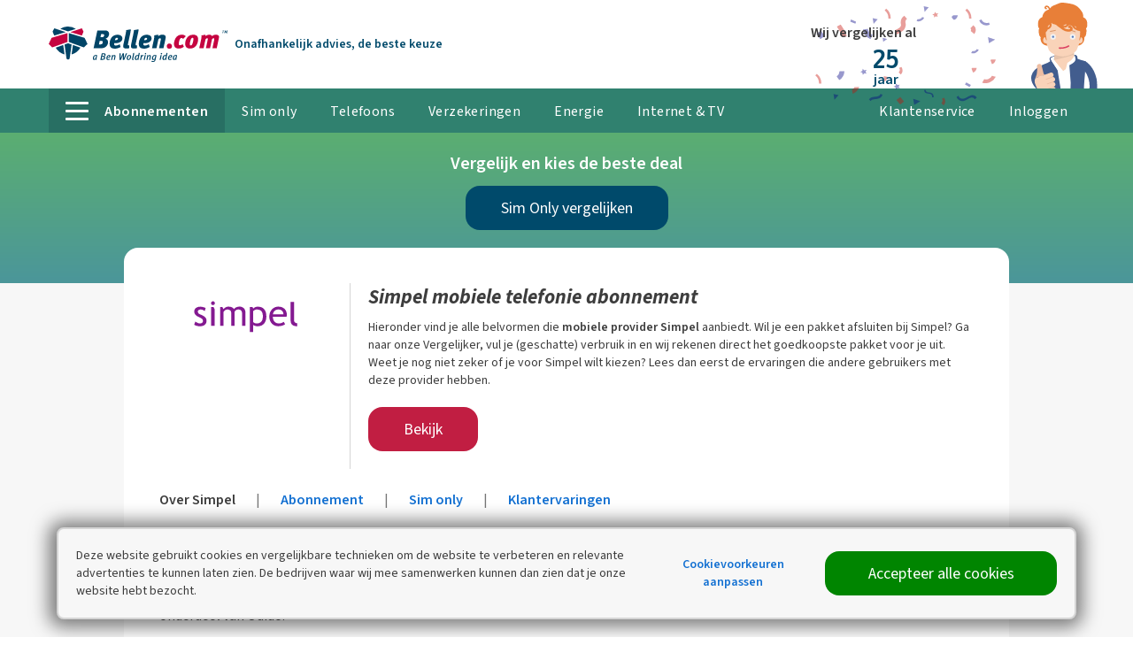

--- FILE ---
content_type: text/html; charset=utf-8
request_url: https://www.bellen.com/mobiele-providers/simpel
body_size: 27547
content:
<!doctype html>
<html lang="nl" class="no-js ">
<head>
<meta charset="utf-8" />
<meta http-equiv="X-UA-Compatible" content="IE=edge,chrome=1" />
<meta name="description" content="Simpel is een snel groeiende aanbieder van sim-only abonnementen voor mobiele communicatie in Nederland." />
<title>Simpel mobiele telefonie</title>
<meta name="robots" content="index, follow" />
<meta http-equiv="x-ua-compatible" content="ie=edge">
<meta name="apple-mobile-web-app-title" content="Bellen.com">
<meta name="apple-mobile-web-app-capable" content="yes">
<meta name="mobile-web-app-capable" content="yes">
<meta name="viewport" content="width=device-width, initial-scale=1">
<meta property="og:url" content="https://www.bellen.com/mobiele-providers/simpel" />
<meta property="og:title" content="Simpel mobiele telefonie - Bellen.com" />
<meta property="og:description" content="Simpel is een snel groeiende aanbieder van sim-only abonnementen voor mobiele communicatie in Nederland." />
<meta property="og:image" content="https://static2.bellen.com/sc/2026119-2-1/img/graphics/og-image.jpg" />
<link rel="canonical" href="https://www.bellen.com/mobiele-providers/simpel" />
<link href="https://static2.bellen.com/sc/2026119-2-1/bellen/js/basic.min.js" rel="preload" as="script" />
<link href="https://static2.bellen.com" rel="preconnect" crossorigin />
<link href="/Static/fonts/SourceSans3VF-Upright.woff2" rel="preload" as="font" crossorigin>
<link href="/Static/fonts/SourceSans3VF-Italic.woff2" rel="preload" as="font" crossorigin>
<link href="/Static/fonts/oxygen-v8-latin-700.woff2" rel="preload" as="font" crossorigin>
<style >@font-face{font-family:'Source Sans 3 VF';font-weight:400 600;font-style:normal;font-stretch:normal;src:url('/Static/fonts/SourceSans3VF-Upright.woff2') format('woff2'),url('/Static/fonts/SourceSans3VF-Upright.woff') format('woff')}@font-face{font-family:'Source Sans 3 VF';font-weight:400 700;font-style:italic;font-stretch:normal;src:url('/Static/fonts/SourceSans3VF-Italic.woff2') format('woff2'),url('/Static/fonts/SourceSans3VF-Italic.woff') format('woff')}@font-face{font-family:'Oxygen';font-style:normal;font-weight:700;font-display:swap;src:local('Oxygen Bold'),local('Oxygen-Bold'),url('/Static/fonts/oxygen-v8-latin-700.woff2') format('woff2'),url('/Static/fonts/oxygen-v8-latin-700.woff') format('woff')}</style>
<link href="https://www.googletagmanager.com" rel="preconnect" crossorigin />
<link href="https://www.google-analytics.com" rel="preconnect" crossorigin />
<link href="https://stats.g.doubleclick.net" rel="preconnect" crossorigin />
<link href="https://consent.cookieinfo.net" rel="preconnect" crossorigin />
<link rel="icon" href="/favicon.ico" sizes="any" />
<link rel="icon" href="/icon.svg" type="image/svg+xml" />
<link rel="apple-touch-icon" href="/apple-touch-icon.png" />
<meta name="theme-color" content="#30816F">
<script>
var iframedSite=!1,cdnLocation="https://static2.bellen.com/sc/2026119-2-1/bellen",consumentenbondSite=!1,cookiesAllowed=!0,showCookieLayer=!1,loadExtendedModules=!0,outclickLayer=!1</script>
<script>function _typeof(n){return(_typeof="function"==typeof Symbol&&"symbol"==typeof Symbol.iterator?function(n){return typeof n}:function(n){return n&&"function"==typeof Symbol&&n.constructor===Symbol&&n!==Symbol.prototype?"symbol":typeof n})(n)}!function(n,t,i){function l(n,t){return _typeof(n)===t}function s(n){return"function"!=typeof t.createElement?t.createElement(n):b?t.createElementNS.call(t,"http://www.w3.org/2000/svg",n):t.createElement.apply(t,arguments)}function et(n,i,r,u){var e,l,a,f,c="modernizr",h=s("div");if((f=t.body)||((f=s(b?"svg":"body")).fake=!0),parseInt(r,10))for(;r--;)(l=s("div")).id=u?u[r]:c+(r+1),h.appendChild(l);return(e=s("style")).type="text/css",e.id="s"+c,(f.fake?f:h).appendChild(e),f.appendChild(h),e.styleSheet?e.styleSheet.cssText=n:e.appendChild(t.createTextNode(n)),h.id=c,f.fake&&(f.style.background="",f.style.overflow="hidden",a=o.style.overflow,o.style.overflow="hidden",o.appendChild(f)),e=i(h,n),f.fake?(f.parentNode.removeChild(f),o.style.overflow=a,o.offsetHeight):h.parentNode.removeChild(h),!!e}function lt(n){return n.replace(/([A-Z])/g,function(n,t){return"-"+t.toLowerCase()}).replace(/^ms-/,"-ms-")}function yt(t,r){var u=t.length,f;if("CSS"in n&&"supports"in n.CSS){for(;u--;)if(n.CSS.supports(lt(t[u]),r))return!0;return!1}if("CSSSupportsRule"in n){for(f=[];u--;)f.push("("+lt(t[u])+":"+r+")");return et("@supports ("+(f=f.join(" or "))+") { #modernizr { position: absolute; } }",function(t){return"absolute"==(t=t,f=null,u="position","getComputedStyle"in n?(i=getComputedStyle.call(n,t,f),r=n.console,null!==i?u&&(i=i.getPropertyValue(u)):r&&r[r.error?"error":"log"].call(r,"getComputedStyle returning null, its possible modernizr test results are inaccurate")):i=!f&&t.currentStyle&&t.currentStyle[u],i);var f,u,i,r})}return i}function at(n,t,r,u,f){var h=n.charAt(0).toUpperCase()+n.slice(1),c=(n+" "+st.join(h+" ")+h).split(" "),it,y,rt,o,ut,k;if(l(t,"string")||l(t,"undefined")){var b=c,tt=t,a=u,v=f;if((v=!l(v,"undefined")&&v,!l(a,"undefined"))&&(c=yt(b,a),!l(c,"undefined")))return c;for(k=["modernizr","tspan","samp"];!e.style&&k.length;)it=!0,e.modElem=s(k.shift()),e.style=e.modElem.style;function d(){it&&(delete e.style,delete e.modElem)}for(rt=b.length,y=0;y<rt;y++)if(o=b[y],ut=e.style[o],~(""+o).indexOf("-")&&(o=o.replace(/([a-z])-([a-z])/g,function(n,t,i){return t+i.toUpperCase()}).replace(/^-/,"")),e.style[o]!==i){if(v||l(a,"undefined"))return d(),"pfx"!=tt||o;try{e.style[o]=a}catch(n){}if(e.style[o]!=ut)return d(),"pfx"!=tt||o}d()}else{var p,ft,et,g,w=(n+" "+ht.join(h+" ")+h).split(" "),nt=t,ot=r;for(p in w)if(w[p]in nt)return!1===ot?w[p]:l(g=nt[w[p]],"function")?(ft=g,et=ot||nt,function(){return ft.apply(et,arguments)}):g}return!1}function vt(n,t,r){return at(n,i,i,t,r)}var ut=[],v=[],f={_version:"3.6.0",_config:{classPrefix:"",enableClasses:!0,enableJSClass:!0,usePrefixes:!0},_q:[],on:function(n,t){var i=this;setTimeout(function(){t(i[n])},0)},addTest:function(n,t,i){v.push({name:n,fn:t,options:i})},addAsyncTest:function(n){v.push({name:null,fn:n})}},r=function(){},p,h,k,d,g,c,it,ct,a,w,rt,e,nt;r.prototype=f;(r=new r).addTest("localstorage",function(){var n="modernizr";try{return localStorage.setItem(n,n),localStorage.removeItem(n),!0}catch(n){return!1}});r.addTest("sessionstorage",function(){var n="modernizr";try{return sessionStorage.setItem(n,n),sessionStorage.removeItem(n),!0}catch(n){return!1}});var o=t.documentElement,b="svg"===o.nodeName.toLowerCase(),tt=f._config.usePrefixes?" -webkit- -moz- -o- -ms- ".split(" "):["",""];f._prefixes=tt;r.addTest("csspositionsticky",function(){var n="position:",t=s("a").style;return t.cssText=n+tt.join("sticky;"+n).slice(0,-n.length),-1!==t.position.indexOf("sticky")});r.addTest("placeholder","placeholder"in s("input")&&"placeholder"in s("textarea"));var u=s("input"),y="search tel url email datetime date month week time datetime-local number range color".split(" "),ft={};r.inputtypes=function(n){for(var r,s,f,h=n.length,e=0;e<h;e++)u.setAttribute("type",r=n[e]),(f="text"!==u.type&&"style"in u)&&(u.value="1)",u.style.cssText="position:absolute;visibility:hidden;",/^range$/.test(r)&&u.style.WebkitAppearance!==i?(o.appendChild(u),f=(s=t.defaultView).getComputedStyle&&"textfield"!==s.getComputedStyle(u,null).WebkitAppearance&&0!==u.offsetHeight,o.removeChild(u)):/^(search|tel)$/.test(r)||(f=/^(url|email)$/.test(r)?u.checkValidity&&!1===u.checkValidity():"1)"!=u.value)),ft[n[e]]=!!f;return ft}(y);var ot=f.testStyles=et,y=(r.addTest("hiddenscroll",function(){return ot("#modernizr {width:100px;height:100px;overflow:scroll}",function(n){return n.offsetWidth===n.clientWidth})}),r.addTest("touchevents",function(){var i,r;return"ontouchstart"in n||n.DocumentTouch&&t instanceof DocumentTouch?i=!0:(r=["@media (",tt.join("touch-enabled),("),"heartz",")","{#modernizr{top:9px;position:absolute}}"].join(""),ot(r,function(n){i=9===n.offsetTop})),i}),"Moz O ms Webkit"),st=f._config.usePrefixes?y.split(" "):[],ht=(f._cssomPrefixes=st,f._config.usePrefixes?y.toLowerCase().split(" "):[]);f._domPrefixes=ht;rt={elem:s("modernizr")};e=(r._q.push(function(){delete rt.elem}),{style:rt.elem.style});for(it in r._q.unshift(function(){delete e.style}),f.testAllProps=at,f.testAllProps=vt,r.addTest("cssanimations",vt("animationName","a",!0)),v)if(v.hasOwnProperty(it)){if(p=[],(h=v[it]).name&&(p.push(h.name.toLowerCase()),h.options)&&h.options.aliases&&h.options.aliases.length)for(k=0;k<h.options.aliases.length;k++)p.push(h.options.aliases[k].toLowerCase());for(d=l(h.fn,"function")?h.fn():h.fn,g=0;g<p.length;g++)1===(c=p[g].split(".")).length?r[c[0]]=d:(!r[c[0]]||r[c[0]]instanceof Boolean||(r[c[0]]=new Boolean(r[c[0]])),r[c[0]][c[1]]=d),ut.push((d?"":"no-")+c.join("-"))}for(y=ut,a=o.className,w=r._config.classPrefix||"",b&&(a=a.baseVal),r._config.enableJSClass&&(ct=new RegExp("(^|\\s)"+w+"no-js(\\s|$)"),a=a.replace(ct,"$1"+w+"js$2")),r._config.enableClasses&&(a+=" "+w+y.join(" "+w),b?o.className.baseVal=a:o.className=a),delete f.addTest,delete f.addAsyncTest,nt=0;nt<r._q.length;nt++)r._q[nt]();n.Modernizr=r}(window,document)</script>
<script>function onloadCSS(n,t){function i(){!r&&t&&(r=!0,t.call(n))}var r;n.addEventListener&&n.addEventListener("load",i);n.attachEvent&&n.attachEvent("onload",i);"isApplicationInstalled"in navigator&&"onloadcssdefined"in n&&n.onloadcssdefined(i)}!function(n){"use strict";function t(t,i,r){function o(n){for(var i=u.href,t=c.length;t--;)if(c[t].href===i)return n();setTimeout(function(){o(n)})}function s(){u.addEventListener&&u.removeEventListener("load",s);u.media=r||"all"}var h,e,f=n.document,u=f.createElement("link"),c=(e=i||(h=(f.body||f.getElementsByTagName("head")[0]).childNodes)[h.length-1],f.styleSheets);return u.rel="stylesheet",u.href=t,u.media="only x",function t(n){if(f.body)return n();setTimeout(function(){t(n)})}(function(){e.parentNode.insertBefore(u,i?e:e.nextSibling)}),u.addEventListener&&u.addEventListener("load",s),u.onloadcssdefined=o,o(s),u}"undefined"!=typeof exports?exports.loadCSS=t:n.loadCSS=t}("undefined"!=typeof global?global:this)</script><style id="inline-styles">h1,h4,h5,h6{margin:0}h1,img{font-style:italic}h1,h4,h5,h6,strong{font-weight:700}@media screen and (max-width:63.9375em) and (max-width:46.9375em){.c-site__header-part--logo{width:150px;order:1}.c-site__header-part--helpdesk{flex-grow:1;text-align:right}.c-site__header-part--account{width:calc(50% - 150px/2)}}input[type=checkbox],small{display:inline-block}svg:not(:root){overflow:hidden}p,ul{margin-top:0;margin-bottom:20px}html{font-family:sans-serif;box-sizing:border-box}article,header,nav,section{display:block}[hidden]{display:none}a{background-color:transparent;-webkit-text-decoration-skip:objects;color:inherit}button,input{font:inherit;margin:0}button,input{overflow:visible}button{text-transform:none}[type=submit],button,html [type=button]{-webkit-appearance:button}[type=button]::-moz-focus-inner,[type=submit]::-moz-focus-inner,button::-moz-focus-inner{border-style:none;padding:0}[type=button]:-moz-focusring,[type=submit]:-moz-focusring,button:-moz-focusring{outline:ButtonText dotted 1px}[type=checkbox]{box-sizing:border-box;padding:0}::-webkit-input-placeholder{opacity:.54;color:#767676}::-webkit-file-upload-button{-webkit-appearance:button;font:inherit}*,:after,:before{box-sizing:inherit}h1,h2,h4,h5,h6{margin:0}ul{padding-left:20px;list-style-type:disc}[type=button],[type=submit],button{box-sizing:border-box}[type=button],[type=submit],button{background:0 0;border:0;color:inherit;font:inherit;line-height:inherit;overflow:visible;padding:0;margin:0;-webkit-appearance:button;-moz-appearance:button;appearance:button}h1,h2,img{font-style:italic}button::-moz-focus-inner,input::-moz-focus-inner{border:0;padding:0}button,input{box-sizing:border-box;outline:0;font-family:"Source Sans 3 VF",sans-serif;vertical-align:top}input:invalid{box-shadow:none}input[type=email],input[type=password]{-webkit-appearance:none;-moz-appearance:none;appearance:none}input[type=checkbox]{vertical-align:middle}input:-webkit-autofill{-webkit-box-shadow:0 0 0 30px #fff inset}html{scrollbar-gutter:stable;scroll-padding-top:100px;font-size:1em;line-height:1.875;background-color:#fff;color:#3d3d3d;overflow-y:scroll;min-height:100%;-webkit-text-size-adjust:100%;-ms-text-size-adjust:100%;-moz-osx-font-smoothing:grayscale;-webkit-font-smoothing:antialiased}img{border-style:none;vertical-align:middle}img[height],img[width]{max-width:none}hr{box-sizing:content-box;height:0;overflow:visible;border:0;border-bottom:1px solid #d5d5d5}body{margin:0;font-family:"Source Sans 3 VF",sans-serif}h1,h2,h4,h5,h6,strong{font-weight:700}h1{font-size:48px;font-size:3rem;line-height:50px;font-weight:700}@media screen and (max-width:46.9375em){h1{font-size:32px;font-size:2rem;line-height:35px}}h2{font-size:32px;font-size:2rem;line-height:35px;font-weight:700}@media screen and (max-width:46.9375em){h2{font-size:28px;font-size:1.75rem;line-height:28px}img[data-lazyload-src][height],img[data-lazyload-src][style*=height],img[src][height]{height:auto!important;max-width:100%!important}}h4{font-size:23px;font-size:1.4375rem;line-height:30px;font-style:normal}h5{font-size:20px;font-size:1.25rem;line-height:30px;font-style:normal}h6{font-size:14px;font-size:.875rem;line-height:20px;font-style:normal}small{font-size:12px;font-size:.75rem;line-height:16px;font-style:normal}a,button{text-decoration:none}img{max-width:100%}button{text-align:inherit;margin:0;padding:0}label{display:block}.hamburger{position:absolute;display:none}input[type=email],input[type=password]{font-size:14px;font-size:.875rem;line-height:20px;font-style:normal;background-color:#fff;border-radius:16px;border:1px solid #d5d5d5;color:#3d3d3d;padding:14px 15px;width:100%}@media screen and (max-width:46.9375em){input[type=email],input[type=password]{font-size:16px;font-size:1rem;line-height:20px}.hamburger{display:block}}input[type=email]:-moz-read-only,input[type=password]:-moz-read-only{background-color:#f7f7f7;box-shadow:none!important}::-moz-placeholder{color:#767676}input:-ms-input-placeholder{color:#767676}.hamburger{padding:13px 10px;font:inherit;color:inherit;text-transform:none;background-color:transparent;border:0;margin:0;overflow:visible;right:0;top:7px}.hamburger-box{width:22px;height:18px;display:inline-block;position:relative}.hamburger-inner{display:block;top:50%;margin-top:-2px}.hamburger-inner,.hamburger-inner::after,.hamburger-inner::before{width:22px;height:4px;background-color:#004a6b;border-radius:0;position:absolute}.hamburger-inner::after,.hamburger-inner::before{content:"";display:block}.hamburger-inner::before{top:-7px}.hamburger-inner::after{bottom:-7px}.layout{display:flex;list-style:none;margin:0 0 0 -20px;padding:0;flex-wrap:wrap}.o-container{margin-right:auto;position:relative;max-width:100%}.layout__item{display:inline-block;width:100%;padding-left:20px;font-size:16px;font-size:1rem}.layout--small{margin-left:-10px}.layout--small>.layout__item{padding-left:10px}.layout--flush{margin-left:0}.o-container{margin-left:auto}.layout--flush>.layout__item{padding-left:0}.layout--middle{align-items:center}.layout--auto>.layout__item{flex-basis:content}.layout--flex{display:flex;align-items:stretch;flex-wrap:nowrap}@media screen and (max-width:46.9375em){.layout--flex{flex-wrap:wrap}}.layout__item--flex-fill{flex-grow:1}.c-site__header-part{flex-basis:0}.layout__item--flex-center{align-self:center}.layout__item--order-1{order:-1}.o-container{width:83.75em;padding-left:20px;padding-right:20px}@media screen and (max-width:46.9375em){.o-container{padding-left:10px;padding-right:10px}}@media screen and (min-width:75em),print{.o-container{width:75.625em}}@media screen and (min-width:90.0625em){.o-container{width:86.25em}}.o-list-links{margin:0;padding:0;list-style:none}.o-list-links>li{margin-bottom:10px}.o-list-links a,.o-list-links__item{color:#1471d2;text-decoration:none}.o-list-links--cta .o-list-links__item,.o-list-links--cta a{color:#1471d2;font-weight:700;text-decoration:none}.o-list-links--cta .o-list-links__current{color:#3d3d3d}.o-toggle__trigger-instant~.o-toggle__wrapper{display:none}.o-toggle__trigger-instant~.o-toggle__wrapper--inverse{display:block}.c-account-button-mobile{background-repeat:no-repeat;background-position:center center}:root{--account-loading-time:1500ms}.c-account-button-mobile{position:absolute;fill:#004a6b;right:70px;padding:0 10px;top:0;bottom:0}.c-account-button-mobile svg{height:100%}.c-account-profile__picture--navigation{background-color:#f7f7f7;background-repeat:no-repeat;overflow:hidden}.c-account-profile__picture--navigation{background-size:cover;background-position:center center;-webkit-clip-path:circle(13px at center);clip-path:circle(13px at center);height:27px;width:27px;display:inline-block;margin-top:2px;margin-right:5px}@media screen and (max-width:63.9375em){.c-account-profile__picture--navigation{margin-top:-2px}}@media screen and (max-width:48em){.c-account-profile__picture--navigation{display:none}}.c-account-profile__picture--navigation-sticky{display:inline-block!important;background-repeat:no-repeat;overflow:hidden;-webkit-clip-path:circle(20px at center);clip-path:circle(20px at center);height:41px;width:41px;background-position:center 2px;background-size:contain;margin-top:-2px;margin-right:15px;vertical-align:middle}.c-comparison-modal__arrow{background-repeat:no-repeat;content:""}.c-article h2{line-height:35px;font-style:normal;font-family:"Source Sans 3 VF",sans-serif}.c-action-header{position:absolute;left:520px;right:330px;top:10px;text-align:center}@media screen and (min-width:75em),print{.c-action-header{padding-left:40px}.c-action-header__pw-arrow:before{content:"";background-image:url(https://static2.bellen.com/sc/2026119-2-1/img/icons/curly-pointer-down2.svg);background-repeat:no-repeat;background-size:contain;transform:scaleY(-1) rotate(110deg);display:block;position:absolute;transform-origin:bottom left;width:30px;height:70px;left:-20px;bottom:-17px;opacity:.5}}@media screen and (max-width:69em){.c-action-header{left:240px}.c-action-header+.c-bencom-label .c-bencom-label__ankeiler{display:none}}.c-action-header--be{left:490px}@media screen and (max-width:69em){.c-action-header--be{left:280px}}@media screen and (min-width:47em) and (max-width:74.9375em){.c-action-header{top:10px}.c-ben-woldring{margin-right:5px}}@media screen and (max-width:46.9375em){.c-account-profile__picture--navigation-sticky{margin-right:5px;background-repeat:no-repeat;background-position:center center;overflow:hidden;-webkit-clip-path:circle(10px at center);clip-path:circle(10px at center);height:21px;width:21px;background-size:contain}.c-action-header{right:90px;left:160px;top:7px}.c-ben-woldring{display:none}}@media screen and (min-width:90.0625em){.c-action-header{padding-left:120px}.c-action-header__pw-arrow:before{width:50px;height:90px;left:30px}}.c-article h2{font-family:"Source Sans 3 VF",sans-serif}.c-article h2{font-size:20px}.c-ben-woldring{position:absolute;right:0;bottom:0;z-index:1;height:100px;max-height:100%;padding-top:3px}.c-button{border-radius:16px;text-align:center}.c-button{font-size:18px;font-size:1.125rem;line-height:20px;color:#fff;fill:#fff;display:inline-block;text-decoration:none;padding:15px 20px;background-color:#c11e42;position:relative;vertical-align:middle;transform:translateZ(0);backface-visibility:hidden;overflow:hidden;margin-bottom:20px}.c-button::before{content:"";position:absolute;z-index:-1;top:0;left:0;right:0;bottom:0;background:#000;opacity:0;transform:scale(.5);transform-origin:50% 50%;border-radius:999em}.c-button--small{font-size:14px;font-size:.875rem;line-height:20px;font-style:normal;padding-top:10px;padding-bottom:10px;border-radius:8px}.c-button--support{background-color:#004a6b}.c-button--fullwidth{display:block;width:100%}.c-comparison-modal{bottom:0;position:fixed;width:100%;z-index:100}.c-comparison-modal.hidden{transform:translateY(calc(100% + 45px))}@media screen and (-ms-high-contrast:active),screen and (-ms-high-contrast:none){.c-comparison-modal.hidden{display:none}}.c-comparison-modal__wrapper{background-color:#f7f7f7}@media screen and (min-width:47em),print{.c-comparison-modal__button-wrapper{min-height:102px}.c-comparison-modal__button{position:absolute;top:50%;transform:translateY(-50%)}.c-comparison-modal__tab{margin-right:5px;padding-right:5px;padding-left:15px}.c-bencom-label{float:left;white-space:nowrap}}@media screen and (max-width:46.9375em){.c-button{display:block;width:100%}.c-comparison-modal__button-wrapper{position:absolute;bottom:10px}.c-comparison-modal__tab{font-size:14px;font-size:.875rem;line-height:20px;font-style:normal;padding:12px 4px 13px}.c-comparison-modal__packages{padding-bottom:60px}}.c-comparison-modal__open-close{background-color:rgba(48,129,111,.9);color:#fff;display:block;position:absolute;left:0;right:0;top:-45px;line-height:45px}.c-comparison-modal__number-of-packages{width:20px;height:20px;background-color:rgba(0,0,0,.5);border-radius:999em;display:inline-block}.c-comparison-modal__arrow{background-image:url(https://static2.bellen.com/sc/2026119-2-1/img/icons/arrow-up-white.svg);top:50%;transform:translateY(-50%);width:15px;height:8px;display:inline-block;margin-left:10px;position:absolute}@supports(grid-auto-rows:1px){.c-comparison-modal__packages{display:grid;grid-template-columns:1fr 1fr 1fr}@media screen and(max-width:46.9375em){.c-comparison-modal__packages{grid-gap:10px}}@media screen and(min-width:47em),print{.c-comparison-modal__packages{grid-gap:20px}}}.c-cookiebanner{opacity:0;box-sizing:border-box;border-radius:8px;border:2px solid #d5d5d5;width:90%;box-shadow:-1px 1px 20px 8px rgba(0,0,0,.5);left:5%;bottom:20px;padding:20px;position:fixed;z-index:3000}@media screen and (max-width:74.9375em){.c-cookiebanner{width:calc(100% - 20px);left:10px;padding:10px}}@media screen and (min-width:75em){.c-cookiebanner{transform:translate(-50%,0);left:50%;max-width:1200px}}.c-helpdesk-icon-mobile{position:absolute;fill:#004a6b;right:45px;top:18px}.c-helpdesk-header-button{background-color:rgba(255,255,255,.1);border-radius:16px;display:flex!important;align-items:center;padding:10px 20px!important;white-space:nowrap}@media screen and (min-width:47em) and (max-width:74.9375em){.c-helpdesk-header-button{height:50px;padding:5px 10px!important}}.c-helpdesk-header-button__icon svg{display:block;width:30px;height:30px}@media screen and (max-width:46.9375em){.c-cookiebanner{bottom:10px}.c-helpdesk-header-button{height:30px;padding:5px 10px!important;background-color:transparent}.c-helpdesk-header-button__icon svg{height:25px;width:25px}}.c-main-navigation__hamburger:after,.c-main-navigation__hamburger:before{content:""}.c-bencom-25year,.c-list.blue-checkmark li{background-repeat:no-repeat}[data-lazyload-src]{opacity:0;font-size:12px;font-size:.75rem;line-height:16px;font-style:normal}.c-link{font-size:14px;font-size:.875rem;line-height:20px;font-style:normal;color:inherit;font-weight:700;display:inline-block}.c-link--cta{color:#1471d2}.c-link--underline{font-weight:400;text-decoration:underline}.c-list li{padding-left:30px;list-style:none;position:relative}.c-list.blue-checkmark{padding-left:0}.c-list.blue-checkmark li{background-image:url(https://static2.bellen.com/sc/2026119-2-1/img/icons/check-blue.svg);background-position:left 9px}.c-bencom-label{position:absolute;top:50%;transform:translateY(-50%)}.c-bencom-label__logo{display:inline-block}@media screen and (min-width:47em),print{.c-bencom-label__logo{margin-right:5px}.c-main-navigation__list{white-space:nowrap}}.c-bencom-label__ankeiler{font-size:14px;font-size:.875rem;line-height:20px;font-style:normal;font-weight:700;display:inline-block;color:#004a6b}@media screen and (max-width:57.875em){.c-bencom-label__ankeiler{display:none}}.c-bencom-25year{font-size:14px;font-size:.875rem;line-height:20px;font-style:normal;z-index:1;color:#3d3d3d;fill:#004a6b;position:absolute;right:20px;top:7px;margin-right:100px;padding:20px 40px 20px 20px;background-image:url(https://static2.bellen.com/sc/2026119-2-1/img/graphics/confetti.svg);background-size:contain;background-position:right center}@media screen and (max-width:46.9375em){.c-bencom-25year{right:0;left:0;top:0;transform:translateX(-100%);margin-right:0;padding-right:0}}.c-main-navigation__list{list-style:none;margin:0;padding:0;font-size:0}.c-main-navigation__hamburger{display:inline-block;margin-right:15px;width:26px;position:relative;vertical-align:middle;margin-bottom:3px}.c-main-navigation__hamburger,.c-main-navigation__hamburger:after,.c-main-navigation__hamburger:before{height:3px;border-radius:4px;background-color:#fff}@media screen and (max-width:46.9375em){.c-main-navigation__hamburger{display:none}.c-main-navigation__hamburger,.c-main-navigation__hamburger:after,.c-main-navigation__hamburger:before{background-color:#004a6b}}.c-main-navigation__hamburger:after,.c-main-navigation__hamburger:before{position:absolute;left:0;right:0}.c-main-navigation__hamburger:before{top:-9px}.c-main-navigation__hamburger:after{bottom:-9px}@media screen and (min-width:47em) and (max-width:74.9375em){.c-main-navigation__hamburger{width:16px;margin-right:10px}.c-main-navigation__hamburger,.c-main-navigation__hamburger:after,.c-main-navigation__hamburger:before{height:2px}.c-main-navigation__hamburger:before{top:-7px}.c-main-navigation__hamburger:after{bottom:-7px}}.c-main-navigation__list-item{font-size:16px;font-size:1rem;line-height:30px;font-style:normal;color:#fff;letter-spacing:.4px;display:inline-block;height:50px;vertical-align:top}@media screen and (max-width:63.9375em){.c-main-navigation__list-item{font-size:14px;font-size:.875rem;line-height:24px;letter-spacing:0}}.c-main-navigation__list-item--sticky{font-size:16px;font-size:1rem;line-height:30px;font-style:normal;color:#fff;display:inline-block}.c-main-navigation__list-item--sticky a{text-decoration:none;font-weight:700;display:block;padding-top:0;padding-bottom:0}@media screen and (min-width:75em),print{.c-main-navigation__list-item--sticky a{height:60px;line-height:50px;margin-top:10px;padding-left:12px;padding-right:12px}}@media screen and (min-width:90.0625em){.c-main-navigation__list-item--sticky a{padding-left:15px;padding-right:15px}}@media screen and (min-width:47em) and (max-width:74.9375em){.c-main-navigation__list-item--sticky a{height:60px;line-height:50px;margin-top:10px;padding-left:12px;padding-right:12px}}@media screen and (max-width:46.9375em){.c-main-navigation__list-item--sticky a{height:45px;line-height:35px;margin-top:5px;padding-left:5px;padding-right:5px}}.c-main-navigation__list-item a{text-decoration:none;color:#004a6b;position:relative;height:50px;padding:11px 19px 9px;display:block}@media screen and (min-width:47em) and (max-width:74.9375em){.c-main-navigation__list-item a{padding:11px 14px 9px}}@media screen and (min-width:47em) and (max-width:46.9375em){.c-main-navigation__list-item a.c-main-navigation__current{padding-right:40px}}@media screen and (min-width:47em),print{.c-main-navigation__list-item--sticky{text-align:left}.c-main-navigation__list-item a{color:#fff}.c-main-navigation__list-item a.c-main-navigation__current{background-color:#286f63;text-decoration:none;font-weight:700}}@media screen and (max-width:63.9375em){.c-main-navigation__list-item a{padding:14px 8px 12px;font-weight:400}}.c-main-navigation__list-item-tab{border-radius:16px 16px 0 0}@media screen and (max-width:46.9375em){.c-main-navigation__list-item-tab{border-radius:8px 8px 0 0}.c-main-navigation{display:none;border-top:1px solid #004a6b;padding-top:70px;position:absolute;min-height:100vh;top:0;left:0;right:0;background-color:#fff;z-index:3;transform:translateX(-100%);transform-origin:right top;opacity:0;text-align:center}.c-main-navigation__list-item{font-size:23px;font-size:1.4375rem;line-height:30px;font-style:normal;display:block;padding:20px 0;height:auto}.c-main-navigation__list-item a{width:100%;display:block;padding:0;height:auto;font-size:23px;font-size:1.4375rem;line-height:30px;font-style:normal;font-weight:700}.c-subnavigation{position:absolute;min-height:100vh;height:100vh;padding-top:30px;top:0;overflow:hidden;z-index:3;left:0;right:0;background-color:#fff;transform:translateX(-100%) translateY(0);transform-origin:left center;opacity:0;display:block!important;white-space:wrap;font-size:16px;font-size:1rem;line-height:30px;font-style:normal}.c-site__header-part--logo img{max-width:100%!important}.c-site__header-inner{min-height:64px}}.c-site{position:relative}.c-site__header-sticky{background-color:rgba(40,111,99,.95);position:fixed;top:0;left:0;width:100dvw;z-index:6;will-change:transform;transform:translateY(-100%);opacity:0}.c-site__body{background-color:#f7f7f7}.c-site__header-part--account,.c-site__header-part--helpdesk{text-align:right}.c-site__header-part--logo{align-self:center}@media screen and (max-width:63.9375em){.c-site__header-part{flex-basis:auto}.c-site__header-part--logo{width:202px;order:3}.c-site__header-part--helpdesk{text-align:left;order:2;width:calc(50% - 202px/2)}.c-site__header-part--account{order:4;width:calc(50% - 202px/2)}}.c-site__header-inner--sticky{height:70px}.c-site__navigation{position:absolute;left:0;right:0}@media screen and (min-width:47em),print{.c-site__header-inner{min-height:100px;padding-top:50px}.c-site__body--nav-offset{margin-top:50px}.c-site__navigation{top:100px;height:50px;background-color:#30816f}.c-site-contentpage__header{padding:20px 0 60px}}.c-site-contentpage__content{width:62.5em;max-width:100%;margin-left:auto;margin-right:auto}.c-site-contentpage__header{background-color:#5bae71;background:linear-gradient(to bottom,#5bae71 0,#4b969a 100%);color:#fff}@media screen and (max-width:46.9375em){.c-site__header-inner--sticky{height:50px}.c-site__navigation{top:64px;height:0}.c-site-contentpage__header{padding:10px 0 40px}.c-site-contentpage__wrapper{padding:20px;min-height:25vh}}.c-site-contentpage__wrapper{border-radius:16px;margin-top:-40px;position:relative;z-index:1;background-color:#fff}.c-spec{font-size:20px;font-size:1.25rem;line-height:28px;font-family:Oxygen,sans-serif;font-style:normal}@media screen and (max-width:46.9375em){.c-spec{font-size:14px;font-size:.875rem;line-height:20px}}.c-spec--amount{font-size:28px;font-size:1.75rem;line-height:28px}.c-tooltip{display:none}.mh,.mr{margin-right:20px!important}.mh,.ml{margin-left:20px!important}.mt{margin-top:20px!important}.mb{margin-bottom:20px!important}.u-1\/2{width:50%!important;flex:none!important}.u-1\/4{flex:none!important}.u-1\/4{width:25%!important}@media screen and (max-width:46.9375em){.c-spec--amount{font-size:16px;font-size:1rem;line-height:20px}.u-1\/1-palm{width:100%!important}.u-1\/2-palm{width:50%!important;flex:none!important}.u-1\/3-palm{width:33.3333333333%!important;flex:none!important}}@media screen and (min-width:47em) and (max-width:74.9375em){.u-1\/2-lap{width:50%!important;flex:none!important}.u-3\/4-lap{width:75%!important;flex:none!important}.u-1\/5-lap{width:20%!important;flex:none!important}}@media screen and (min-width:47em),print{.c-site-contentpage__wrapper{padding:40px;min-height:50vh}.u-1\/4-default{width:25%!important;flex:none!important}.u-3\/4-default{width:75%!important;flex:none!important}.u-1\/5-default{width:20%!important;flex:none!important}.u-3\/5-default{width:60%!important;flex:none!important}}.m{margin:20px!important}.mr--{margin-right:5px!important}.mb--{margin-bottom:5px!important}.mh-{margin-right:10px!important}.mh-{margin-left:10px!important}.mb-{margin-bottom:10px!important}.mr\+{margin-right:40px!important}.mb0{margin-bottom:0!important}.p{padding:20px!important}.pt{padding-top:20px!important}.pb{padding-bottom:20px!important}.pl{padding-left:20px!important}.ph{padding-right:20px!important;padding-left:20px!important}.pv--{padding-top:5px!important}.pb--,.pv--{padding-bottom:5px!important}.pt-,.pv-{padding-top:10px!important}.pb-,.pv-{padding-bottom:10px!important}.ph\+{padding-right:40px!important}.ph\+{padding-left:40px!important}.ph0{padding-right:0!important}.ph0{padding-left:0!important}@media screen and (min-width:47em) and (max-width:74.9375em){.lap-ml{margin-left:20px!important}.lap-ph{padding-right:20px!important}.lap-ph{padding-left:20px!important}}@media screen and (min-width:47em),print{.default-ml{margin-left:20px!important}.default-mb{margin-bottom:20px!important}}@media screen and (max-width:74.9375em){.portable-mb{margin-bottom:20px!important}}@media screen and (min-width:75em),print{.u-1\/4-desk{width:25%!important;flex:none!important}.desk-mb--{margin-bottom:5px!important}.desk-pr{padding-right:20px!important}.desk-pl{padding-left:20px!important}}@media screen and (max-width:46.9375em){.palm-mh--,.palm-mr--{margin-right:5px!important}.palm-mh--{margin-left:5px!important}.palm-mt--{margin-top:5px!important}.palm-mb--{margin-bottom:5px!important}.palm-m--{margin:5px!important}.palm-mt-{margin-top:10px!important}.palm-mb-{margin-bottom:10px!important}}@media screen and (min-width:47em),print{.default-mr-{margin-right:10px!important}.default-mt-{margin-top:10px!important}.default-mb-{margin-bottom:10px!important}.default-ph,.default-pr{padding-right:20px!important}.default-ph{padding-left:20px!important}.default-p{padding:20px!important}}@media screen and (min-width:90.0625em){.desk-wide-pl{padding-left:20px!important}}@media screen and (max-width:46.9375em){.palm-m0{margin:0!important}.palm-ph--{padding-right:5px!important}.palm-ph--{padding-left:5px!important}.palm-pt--{padding-top:5px!important}.palm-ph-{padding-right:10px!important}.palm-ph-{padding-left:10px!important}.palm-pt-{padding-top:10px!important}.palm-pb-{padding-bottom:10px!important}.palm-p-{padding:10px!important}}@media screen and (min-width:47em) and (max-width:74.9375em){.lap-pl-{padding-left:10px!important}}@media screen and (min-width:75em),print{.desk-ph\+{padding-right:40px!important}.desk-ph\+,.desk-pl\+{padding-left:40px!important}}.u-flex--vertical-center{display:flex;align-items:center}.u-block--vertical-center{position:absolute;top:50%;transform:translateY(-50%)}.u-vertical-align--middle{vertical-align:middle}.u-vertical-align--top{vertical-align:top}.u-text-align--right{text-align:right}.u-text-align--center{text-align:center}.u-perfect-square{aspect-ratio:1/1}.u-border{border:1px solid #d5d5d5}.u-border--left{border-left:1px solid #d5d5d5}.u-border--bottom{border-bottom:1px solid #d5d5d5}@media screen and (max-width:46.9375em){.u-palm-text-align--center{text-align:center}.u-palm-border--none{border:0!important}}.u-border-radius{border-radius:16px}.u-border-radius--bottom{border-top-left-radius:0;border-top-right-radius:0}.u-text-color-grey{color:#767676}.u-text-color-grey--dark{color:#3d3d3d}.u-text-color-white{color:#fff}.u-bg-color-grey--x-light{background-color:#f7f7f7}.u-bg-color-white{background-color:#fff}.u-text-color-brand--support{color:#004a6b}.u-bg-color-brand--cta{background-color:#1471d2}.u-bg-color-white--translucent--90{background-color:rgba(255,255,255,.9)}.u-display--inline-block{display:inline-block}.u-display--block{display:block}.u-display--none{display:none}.u-display--flex{display:flex}@media screen and (max-width:46.9375em){.u-palm-display--block{display:block!important}.u-palm-display--none{display:none!important}}@media screen and (min-width:47em) and (max-width:74.9375em){.lap-ph0{padding-right:0!important}.lap-ph0{padding-left:0!important}.u-lap-display--none{display:none!important}}@media screen and (min-width:47em),print{.default-pv\+{padding-top:40px!important}.default-pv\+{padding-bottom:40px!important}.u-default-display--none{display:none!important}}@media screen and (max-width:74.9375em){.u-portable-display--none{display:none!important}}@media screen and (min-width:75em),print{.u-desk-text-align--left{text-align:left}.u-desk-display--none{display:none!important}}.u-position--relative{position:relative}.u-position--absolute{position:absolute}svg{fill:currentColor}svg .u-svg-fill{fill:inherit}.delta,.epsilon{line-height:30px}.default-font-size,.delta,.epsilon,.small,.zeta{font-style:normal}.delta{font-size:23px;font-size:1.4375rem}.epsilon{font-size:20px;font-size:1.25rem}.zeta{font-size:14px;font-size:.875rem;line-height:20px}.default-font-size{font-size:16px;font-size:1rem;line-height:30px}.small{font-size:12px;font-size:.75rem;line-height:16px}.u-base-line-height{line-height:1.2!important}@media screen and (max-width:46.9375em){.palm-zeta{font-size:14px;font-size:.875rem;line-height:20px;font-style:normal}.palm-default-font-size{font-size:16px;font-size:1rem;line-height:30px;font-style:normal}.u-palm-visuallyhidden{border:0!important;clip:rect(0 0 0 0)!important;height:1px!important;margin:-1px!important;overflow:hidden!important;padding:0!important;position:absolute!important;width:1px!important}}.u-weight--bold{font-weight:700}.u-font-style--italic{font-style:italic}.u-white-space--nowrap{white-space:nowrap}@media screen and (min-width:47em),print{.u-default-visuallyhidden{border:0!important;clip:rect(0 0 0 0)!important;height:1px!important;margin:-1px!important;overflow:hidden!important;padding:0!important;position:absolute!important;width:1px!important}}.u-visuallyhidden{border:0!important;clip:rect(0 0 0 0)!important;height:1px!important;margin:-1px!important;overflow:hidden!important;padding:0!important;position:absolute!important;width:1px!important}.u-clearfix{display:flow-root}.u-clearfix::after{content:"";display:table;clear:both}</style>
<script id="loadcss">
var inlineStyles=loadCSS("https://static2.bellen.com/sc/2026119-2-1/bellen/css/styles.min.css",document.getElementById("loadcss"));onloadCSS(inlineStyles,function(){var n=new Date;n.setDate(n.getDate()+14);document.cookie="cdnversion=2026119-2-1; expires="+n+";";document.getElementById("inline-styles")&&(document.getElementById("inline-styles").innerHTML="")});
</script>
<noscript><link rel="stylesheet" href="https://static2.bellen.com/sc/2026119-2-1/bellen/css/styles.min.css" lazyload /></noscript>
</head>
<body>
<script>
function GAClick(n,t,i,r,u){dataLayer.push({event:"trackTrans",transactionId:Math.floor(Math.random()*Date.now()),transactionAffiliation:n,transactionTotal:1,transactionProducts:[{sku:i,name:t,category:r,price:1,quantity:1}],sessionId:"ceed1249-9cca-490c-8f87-4e81d0efd2a3",deviceColor:u});dataLayer.push({deviceColor:undefined})}dataLayer=[]</script>
<!-- Google Tag Manager -->
<noscript><iframe src="//www.googletagmanager.com/ns.html?id=GTM-N6HDT7" height="0" width="0" style="display:none;visibility:hidden"></iframe></noscript>
<script>
if(cookiesAllowed)(function(n,t,i,r,u){n[r]=n[r]||[];n[r].push({"gtm.start":(new Date).getTime(),event:"gtm.js"});var e=t.getElementsByTagName(i)[0],f=t.createElement(i),o=r!="dataLayer"?"&l="+r:"";f.async=!0;f.src="//www.googletagmanager.com/gtm.js?id="+u+o;e.parentNode.insertBefore(f,e)})(window,document,"script","dataLayer","GTM-N6HDT7");else{var _gaq=_gaq||[];_gaq.push(["_setAccount","UA-3732061-5"]);_gaq.push(["_gat._forceSSL"]);_gaq.push(["_gat._anonymizeIp"]);_gaq.push(["_trackPageview"]),function(){var n=document.createElement("script"),t;n.type="text/javascript";n.async=!0;n.src=("https:"==document.location.protocol?"https://ssl":"http://www")+".google-analytics.com/ga.js";t=document.getElementsByTagName("script")[0];t.parentNode.insertBefore(n,t)}()}
</script>
<!-- End Google Tag Manager -->
<section class="c-site">
<header class="js-site-header c-site__header c-site__header-sticky">
<div class="o-container">
<div class="layout layout--flush layout--flex c-site__header-inner--sticky">
<div class="layout__item c-site__header-part c-site__header-part--logo">
<a href="#top" class="js-smooth-scroll">
<img src="https://static2.bellen.com/sc/2026119-2-1/img/logos/logo-internal/logo-bellen-white.svg" alt="Logo Bellen" width="200" />
</a>
</div>
<div class="layout__item c-site__header-part c-site__header-part--avatar u-default-display--none">
<img src="https://static2.bellen.com/sc/2026119-2-1/img/graphics/ben-thumbsup.svg" title="Oprichter Ben Woldring" />
</div>
<div class="layout__item layout__item--flex-center c-site__header-part desk-pl+ small u-portable-display--none">
<div class="js-tooltip-trigger u-border-radius u-bg-color-white--translucent--90 ph pv--" data-tooltip-side="bottom">
<small class="u-font-style--italic u-weight--bold u-text-color-grey--dark">Van de makers van</small>
<img src="https://static2.bellen.com/sc/2026119-2-1/img/logos/logo-internal/logo-gaslicht-bare.svg" alt="Logo Gaslicht" width="100" class="u-display--block" />
</div>
<div class="c-tooltip">
Wellicht ken je ons al van energievergelijkingssite <strong>Gaslicht.com</strong>?<br />
Op bellen.com helpen we jou ook te besparen op je telefoons en abonnementen!
</div>
</div>
<div class="layout__item layout__item--flex-center c-site__header-part--helpdesk">
<button type="button" class="js-tooltip-account c-main-navigation__list-item-tab ph0 u-display--inline-block u-hover-text-decoration--none u-text-color-white pb- default-mt- palm-mt-- palm-pt--" data-subnavigation="#nav-helpdesk" data-tooltip-trigger="click" title="Helpdesk">
<div class="c-helpdesk-header-button">
<div class="c-helpdesk-header-button__icon default-mr-"><svg width="18" height="19" viewBox="0 0 18 19" xmlns="http://www.w3.org/2000/svg"><path d="M11.543 10.414c.102 0 .482.172 1.143.516.66.343 1.01.55 1.048.62a.5.5 0 0 1 .024.177c0 .257-.067.554-.2.89-.124.305-.402.56-.831.768-.43.207-.829.31-1.196.31-.445 0-1.187-.242-2.226-.726a6.688 6.688 0 0 1-1.992-1.383c-.563-.57-1.141-1.293-1.735-2.168-.562-.836-.84-1.594-.832-2.273V7.05c.024-.711.313-1.328.867-1.852a.887.887 0 0 1 .61-.258c.047 0 .117.006.21.018.094.012.169.018.223.018.149 0 .252.025.31.076.06.05.12.158.182.322.063.156.192.5.387 1.031.195.532.293.824.293.88 0 .163-.135.388-.404.673-.27.285-.404.467-.404.545 0 .055.02.113.058.176.266.57.664 1.105 1.195 1.605.438.414 1.028.809 1.77 1.184a.52.52 0 0 0 .258.082c.117 0 .328-.19.633-.569.304-.378.507-.568.609-.568zm-2.379 6.211c.992 0 1.943-.195 2.854-.586a7.421 7.421 0 0 0 2.35-1.57 7.421 7.421 0 0 0 1.57-2.35 7.17 7.17 0 0 0 .585-2.853 7.17 7.17 0 0 0-.585-2.854 7.421 7.421 0 0 0-1.57-2.35 7.421 7.421 0 0 0-2.35-1.57 7.162 7.162 0 0 0-2.854-.586 7.17 7.17 0 0 0-2.853.586c-.91.39-1.694.914-2.35 1.57a7.421 7.421 0 0 0-1.57 2.35 7.162 7.162 0 0 0-.586 2.854c0 1.586.468 3.023 1.406 4.312l-.926 2.73 2.836-.902a7.206 7.206 0 0 0 4.043 1.219zm0-16.195c1.195 0 2.338.234 3.428.703A8.924 8.924 0 0 1 15.41 3.02a8.924 8.924 0 0 1 1.887 2.818A8.586 8.586 0 0 1 18 9.266a8.586 8.586 0 0 1-.703 3.427 8.924 8.924 0 0 1-1.887 2.819 8.924 8.924 0 0 1-2.818 1.886 8.586 8.586 0 0 1-3.428.704A8.7 8.7 0 0 1 4.887 17L0 18.57l1.594-4.746A8.625 8.625 0 0 1 .328 9.266a8.58 8.58 0 0 1 .703-3.428A8.924 8.924 0 0 1 2.918 3.02a8.924 8.924 0 0 1 2.818-1.887A8.586 8.586 0 0 1 9.164.43z" fill="#43d854" class="u-svg-fill" fill-rule="evenodd"/></svg></div>
<div class="u-base-line-height u-palm-display--none">
<strong>Hulp nodig?</strong>
</div>
</div>
</button>
<section id="nav-helpdesk" class="c-tooltip c-subnavigation">
<div class="default-p palm-p- mh-" style="width: 320px">
<div class="epsilon mb- u-weight--bold">Heb je een vraag?</div>
<ul class="o-list-links zeta u-weight--bold mb">
<li class="layout layout--small"><span class="layout__item u-1/4 zeta">Telefoon:</span><span class="layout__item u-1/2 zeta"><a href="tel:0850450090" class="">085 - 0450090</a></span></li>
<li class="layout layout--small"><span class="layout__item u-1/4 zeta">E-mail:</span><span class="layout__item u-1/2 zeta"><a href="mailto:info@bellen.com" class="">info@bellen.com</a></span></li>
</ul>
<ul class="o-list-links zeta u-weight--bold">
<li><a href="/veelgestelde-vragen">Veelgestelde vragen</a></li>
<li><a href="/zoeken">Zoeken op de site</a></li>
<li><a href="/contact">Contactmogelijkheden</a></li>
</ul>
</div>
</section>
</div>
<div class="layout__item c-site__header-part c-site__header-part--account u-palm-display--none">
<div class="c-main-navigation__list-item--sticky desk-wide-pl desk-pl lap-pl-">
<a href="https://account.bellen.com/login" rel="nofollow" data-subnavigation="#nav-account" class="js-tooltip-account u-white-space--nowrap c-main-navigation__list-item-tab desk-pr" data-tooltip-trigger="click">
<span style="background-image: url(https://static2.bellen.com/sc/2026119-2-1/img/graphics/ben-avatar.svg)" class="c-account-profile__picture--navigation c-account-profile__picture--navigation-sticky"></span>
<span class="u-display--inline-block u-vertical-align--top">Inloggen</span>
</a>
</div>
</div>
</div>
</div>
</header>
<header class="c-site__header">
<div class="o-container palm-ph- u-clearfix c-site__header-inner">
<section class="c-bencom-label">
<a href="/" class="c-bencom-label__logo palm-m-- "><img src="https://static2.bellen.com/sc/2026119-2-1/img/logos/logo-internal/logo-bellen.svg" alt="Logo Bellen.com" /></a>
<div class="c-bencom-label__ankeiler u-palm-visuallyhidden">Onafhankelijk advies, de beste keuze</div>
</section>
<img src="https://static2.bellen.com/sc/2026119-2-1/img/graphics/ben-thumbsup.svg" alt="Ben Woldring" class="c-ben-woldring u-position--absolute mr-- u-palm-display--none" title="Oprichter Ben Woldring" />
<button type="button" class="u-default-visuallyhidden c-helpdesk-icon-mobile c-tooltip-trigger js-tooltip-trigger" data-tooltip-content=".js-helpdesk-content" title="Helpdesk"><svg width="15" height="15" viewBox="0 0 15 15" xmlns="http://www.w3.org/2000/svg"><path d="M14.143 12.027c0 .18-.034.417-.1.708a3.99 3.99 0 0 1-.212.688c-.14.335-.549.69-1.225 1.065-.63.341-1.252.512-1.868.512-.181 0-.357-.012-.528-.035a4.342 4.342 0 0 1-.577-.126 8.188 8.188 0 0 1-.477-.145c-.104-.037-.29-.106-.558-.206-.268-.1-.432-.161-.492-.181a9.097 9.097 0 0 1-1.758-.834c-.857-.529-1.743-1.25-2.657-2.164-.914-.914-1.635-1.8-2.164-2.657a9.097 9.097 0 0 1-.834-1.758c-.02-.06-.08-.224-.18-.492-.101-.268-.17-.454-.207-.558a8.188 8.188 0 0 1-.145-.477 4.342 4.342 0 0 1-.126-.577A3.875 3.875 0 0 1 0 4.262c0-.616.17-1.239.512-1.868.375-.676.73-1.085 1.065-1.225a3.99 3.99 0 0 1 .688-.211c.291-.067.527-.1.708-.1.094 0 .164.01.211.03.12.04.298.294.533.763.073.127.174.308.3.542.128.234.245.447.352.638.108.19.211.37.312.537l.176.251c.097.141.169.26.216.357.046.097.07.193.07.286 0 .134-.096.302-.286.503-.191.2-.399.385-.623.552a6.05 6.05 0 0 0-.623.532c-.19.188-.286.342-.286.462 0 .06.017.136.05.226s.062.16.085.206c.024.047.07.128.141.241l.116.191a10.498 10.498 0 0 0 1.747 2.36c.657.657 1.443 1.24 2.36 1.748.014.007.078.046.192.116.113.07.194.117.24.14.048.024.116.053.207.086.09.033.165.05.226.05.12 0 .274-.095.462-.286a6.05 6.05 0 0 0 .532-.623c.167-.224.352-.432.552-.623.201-.19.369-.286.503-.286.093 0 .189.024.286.07.097.047.216.12.357.216.14.098.224.156.25.176a27.897 27.897 0 0 0 1.176.663c.234.127.415.228.542.301.47.235.724.412.764.533.02.047.03.117.03.21z" fill="#419BF9" class="u-svg-fill" fill-rule="evenodd"/></svg><span class="u-visuallyhidden">Contact</span></button>
<a href="https://account.bellen.com/login" rel="nofollow" class="u-default-visuallyhidden c-account-button-mobile" title="Mijn Bencompare"><svg xmlns="http://www.w3.org/2000/svg" viewBox="0 0 512 512" width="15" height="15"><path class="u-svg-fill" d="M437.02 330.98c-27.883-27.882-61.071-48.523-97.281-61.018C378.521 243.251 404 198.548 404 148 404 66.393 337.607 0 256 0S108 66.393 108 148c0 50.548 25.479 95.251 64.262 121.962-36.21 12.495-69.398 33.136-97.281 61.018C26.629 379.333 0 443.62 0 512h40c0-119.103 96.897-216 216-216s216 96.897 216 216h40c0-68.38-26.629-132.667-74.98-181.02zM256 256c-59.551 0-108-48.448-108-108S196.449 40 256 40s108 48.448 108 108-48.449 108-108 108z"/></svg><span class="u-visuallyhidden">Inloggen</span></a>
<button class="hamburger hamburger--squeeze" type="button" aria-label="Menu">
<span class="hamburger-box">
<span class="hamburger-inner"></span>
</span>
</button>
<a href="/uitleg/17971" rel="noopener nofollow" class="js-popup c-bencom-25year">
<div class="layout layout--auto layout--middle u-weight--bold">
<div class="layout__item pb--">
Wij vergelijken al
</div>
<div class="layout__item u-text-color-brand--support u-base-line-height">
<div class="u-text-align--center c-spec c-spec--amount">25</div>
 
<div class="u-text-align--center u-base-line-height">jaar</div>
</div>
</div>
</a>
</div>
<nav class="u-visuallyhidden">
<div class="delta u-weight--bold">Spring snel naar:</div>
<ul>
<li><a href="#navigation" title="">Navigatie</a></li>
<li><a href="#main" title="">Inhoud</a></li>
</ul>
</nav>
<script type="application/ld+json">
{"@context":"https://schema.org","@type":"BreadcrumbList","itemListElement":[{"@type":"ListItem","item":{"@type":"ListItem","@id":"https://www.bellen.com/","name":"Home"},"position":1},{"@type":"ListItem","item":{"@type":"ListItem","@id":"https://www.bellen.com/mobiele-providers","name":"Providers"},"position":2},{"@type":"ListItem","item":{"@type":"ListItem","@id":"https://www.bellen.com/mobiele-providers/simpel","name":"Simpel"},"position":3}]}
</script>
</header>
<section class="c-site__body c-site__body--nav-offset c-site__body--hasbreadcrumbs">
<script>loadExtendedModules = false;</script>
<div class="c-site-contentpage">
<header class="c-site-contentpage__header">
<div class="c-site-contentpage__content palm-ph-">
<div class="layout layout--middle palm-mb--">
<div class="layout__item u-text-align--center palm-mb-">
<h5 class="default-mb- palm-default-font-size">Vergelijk en kies de beste deal</h5>
<div>
<a href="/vergelijken/sim-only" class="c-button c-button--support mb0 desk-ph+ palm-mt- u-palm-display--none">Sim Only vergelijken</a>
</div>
</div>
<div class="layout__item u-default-display--none u-1/1-palm">
<a href="/vergelijken/sim-only" class="c-button c-button--support c-button--small mb- ">Sim Only vergelijken</a>
</div>
</div>
</div>
</header>
<article class="c-site-contentpage__content lap-ph palm-ph-">
<div class="c-site-contentpage__wrapper">
<div class="layout mb">
<div class="layout__item u-1/4-default pt palm-pt-- default-pr">
<a href="https://click.bencom.nl/bellen/boas/provider/00ea098c-53de-48c2-aafc-ff33ded13cae" target="_blank" rel="nofollow noopener">
<div class="u-text-align--center">
<img src="https://static2.bellen.com/v/2026119-2-1/UserFiles/Image/LogosV3/Providers/svg/simpel.svg" alt="Simpel" class="u-3/5-default u-1/3-palm default-mb palm-mb-" />
</div>
</a>
</div>
<div class="layout__item u-3/4-default  u-border--left u-palm-border--none">
<h1 class="delta u-font-style--italic mb-">Simpel mobiele telefonie abonnement</h1>
<div class="zeta">
<!-- ContentId: 12285 --> <p>Hieronder vind je alle belvormen die <strong>mobiele provider Simpel</strong> aanbiedt. Wil je een pakket afsluiten bij Simpel?&nbsp;Ga naar onze Vergelijker, vul je (geschatte) verbruik in en wij rekenen direct het goedkoopste pakket voor je uit. Weet je nog niet zeker of je voor Simpel wilt kiezen? Lees dan eerst de ervaringen die andere gebruikers met deze provider hebben.</p>
</div>
<div class="mt">
<a title="Bezoek Simpel" class="c-button ph+ mb" href="https://click.bencom.nl/bellen/boas/provider/00ea098c-53de-48c2-aafc-ff33ded13cae" target="_blank" rel="nofollow noopener">Bekijk</a>
</div>
</div>
</div>
<ul class="o-list-links o-list-links--cta u-palm-text-align--center u-border--bottom pb mb">
<li class="u-display--inline-block mb0">
<a href="/mobiele-providers/simpel" class="o-list-links__item palm-zeta o-list-links__current">Over Simpel</a>
<span class="u-display--inline-block u-text-color-grey mh palm-mh--">|</span>
</li>
<li class="u-display--inline-block mb0">
<a href="/mobiele-providers/simpel/abonnement" class="o-list-links__item palm-zeta">Abonnement</a>
<span class="u-display--inline-block u-text-color-grey mh palm-mh--">|</span>
</li>
<li class="u-display--inline-block mb0">
<a href="/mobiele-providers/simpel/sim-only" class="o-list-links__item palm-zeta">Sim only</a>
<span class="u-display--inline-block u-text-color-grey mh palm-mh--">|</span>
</li>
<li class="u-display--inline-block mb0">
<a href="/mobiele-providers/simpel/klantervaringen" class="o-list-links__item palm-zeta">Klantervaringen</a>
</li>
</ul>
<div class="c-article">
<!-- ContentId: 12047 --> <p><strong>Simpel </strong>is sinds 2007 een aanbieder van sim-only abonnementen. Simpel was lange tijd de enige aanbieder&nbsp;die iedereen accepteerde als klant, zonder&nbsp;kredietcheck. De provider staat bekend om haar laag geprijsde&nbsp;abonnementen en scherpe acties. Sinds 2020 is het onderdeel van Odido.&nbsp;</p>
<h2>Prijsaanpassingen Simpel</h2>
<p>Inflatiecorrecties zijn&nbsp;geen reden om gratis over te kunnen stappen.</p>
<ul>
<li>In januari 2026&nbsp;gaat Simpel een inflatiecorrectie van 3.1% toegepassen.&nbsp;</li>
<li>In januari 2025&nbsp;heeft Simpel een inflatiecorrectie van 3.2% toegepast.&nbsp;</li>
<li>In januari 2024&nbsp;heeft Simpel een inflatiecorrectie van 5,7% toegepast.&nbsp;</li>
<li>In januari 2023&nbsp;heeft Simpel een inflatiecorrectie van 8,6% toegepast.</li>
</ul>
<h2>Mobiele netwerk</h2>
<p>Simpel maakt gebruik van het Odido&nbsp;netwerk. Vanaf juli&nbsp;2024 kunnen de Simpel&nbsp;klanten gebruik maken van het 5G netwerk van Odido.&nbsp;</p>
<h2>Online diensten</h2>
<p>Bij Simpel kun je zelf de meeste zaken&nbsp;online regelen, via Mijn Simpel of de app. Hier kun je bijvoorbeeld de rekening online bekijken, je verbruik inzien, een belplafond instellen&nbsp;en bundels aanzetten. Vanaf 26-05-2025 is de eSim beschikbaar voor bestaande klanten. Nieuwe klanten krijgen eerst een fysieke simkaart, die kan later vervangen worden door een eSim.</p>
</div>
</div>
</article>
<footer class="c-site-contentpage__footer">
<div class="c-site-contentpage__content">
<div class="u-gradient1 u-move-content-up">
<div class="o-container u-text-color-white pt+ u-text-align--center u-position--relative">
<h4 class="mb mt+ beta palm-delta u-font-style--italic">
Vergelijk en kies de beste deal
</h4>
<div class="mb+ palm-mb epsilon palm-default-font-size u-weight--bold">
Op Bellen.com vergelijken we gratis alle Sim Only pakketten en providers. Geef aan wat je belangrijk vindt, wij zetten dat op een rijtje. Dan kun jij gemakkelijk een keuze maken.
</div>
<div class="u-position--relative default-pt palm-pt++">
<div class="u-position--absolute u-position--left u-position--right u-position--top u-text-align--center u-zindex--1">
<a href="/vergelijken/sim-only" class="c-button c-button--support c-button--large desk-ph+">Vind de beste Sim Only deals</a>
</div>
<img data-lazyload-src="https://static2.bellen.com/sc/2026119-2-1/img/graphics/bellen/ben-footer.svg" alt="" class="u-display--block default-pl++" height="262" />
</div>
</div>
</div>
</div>
</footer>
</div>
</section>
<section class="c-site__navigation">
<div class="o-container lap-ph0">
<div class="layout layout--flush layout--flex">
<div class="layout__item">
<header class="u-visuallyhidden">
<h4>Navigatie</h4>
</header>
<nav class="c-main-navigation palm-pt-">
<ul class="c-main-navigation__list u-display--flex u-palm-display--block">
<li class="c-main-navigation__list-item ">
<a href="/vergelijken/sim-only" data-subnavigation="#nav-sim-only" class="js-tooltipNavigation " data-tooltipster-fullwidth="true">
<span class="u-palm-display--none">Sim only</span>
<span class="u-default-display--none">Alles over sim only</span>
</a>
</li>
<li class="c-main-navigation__list-item layout__item--order-1">
<a href="/telefoon-abonnement-vergelijken" data-subnavigation="#nav-abonnementen" class="js-tooltipNavigation c-main-navigation__current" data-tooltipster-fullwidth="true">
<span class="c-main-navigation__hamburger"></span>
<span class="u-palm-display--none">Abonnementen</span>
<span class="u-default-display--none">Alles over abonnementen</span>
</a>
</li>
<li class="c-main-navigation__list-item ">
<a href="/vergelijken/mobiele-telefoons" data-subnavigation="#nav-telefoons" class="js-tooltipNavigation " data-tooltipster-fullwidth="true">
<span class="u-palm-display--none">Telefoons</span>
<span class="u-default-display--none">Alles over telefoons</span>
</a>
</li>
<li class="c-main-navigation__list-item u-default-display--none"><a href="/contact" data-subnavigation="#nav-contact" class="js-tooltipNavigation" data-tooltipster-fullwidth="true">Klantenservice</a></li>
<li class="c-main-navigation__list-item u-default-display--none"><a href="/zoeken"><span>Zoeken</span><span class="ml u-display--inline-block u-vertical-align--middle"><svg width="18" height="18" viewBox="0 0 18 18" xmlns="http://www.w3.org/2000/svg"><path d="M12.462 7.615a4.852 4.852 0 0 1-4.847 4.847A4.852 4.852 0 0 1 2.77 7.615 4.852 4.852 0 0 1 7.615 2.77a4.852 4.852 0 0 1 4.847 4.846zm5.538 9c0-.367-.151-.724-.4-.973l-3.71-3.71a7.598 7.598 0 0 0 1.34-4.317A7.613 7.613 0 0 0 7.616 0 7.613 7.613 0 0 0 0 7.615a7.613 7.613 0 0 0 7.615 7.616c1.536 0 3.05-.465 4.316-1.342l3.71 3.7c.25.26.607.411.974.411.758 0 1.385-.627 1.385-1.385z" fill="#004A6B" class="u-svg-fill" fill-rule="evenodd"/></svg></span></a></li>
<li class="c-main-navigation__list-item u-palm-display--none"><a href="https://www.poliswijzer.nl" rel="noopener" onclick="GTM.dlClickOut('Poliswijzer.nl','Navigation')" target="_blank">Verzekeringen</a></li>
<li class="c-main-navigation__list-item u-palm-display--none"><a href="https://www.gaslicht.com" onclick="GTM.dlClickOut('Gaslicht.com','Navigation')" target="_blank">Energie</a></li>
<li class="c-main-navigation__list-item u-palm-display--none"><a href="https://www.internetten.nl" rel="nofollow noopener" onclick="GTM.dlClickOut('Internetten.nl','Navigation')" target="_blank">Internet &amp; TV</a></li>
</ul>
</nav>
<nav id="nav-sim-only" class="c-tooltip c-subnavigation">
<div class="o-container default-pv+ u-palm-text-align--center">
<div class="layout">
<div class="layout__item u-1/4-desk u-1/2-lap u-1/1-palm portable-mb">
<div class="epsilon mb- u-weight--bold">Sim only abonnement</div>
<ul class="o-list-links zeta u-weight--bold">
<li>
<a title="Sim only vergelijken" href="/vergelijken/sim-only">Sim only vergelijken</a>
</li>
<li>
<a title="Sim only deals" href="/vergelijken/sim-only/deals">Sim only deals</a>
</li>
<li>
<a title="Sim only 5G" href="/vergelijken/5g-sim-only">Sim only 5G</a>
</li>
<li>
<a title="Prepaid vergelijken" href="/vergelijken/prepaid">Prepaid vergelijken</a>
</li>
<li>
<a href="/mobiel/hoeveel-gb-heb-ik-nodig" title="Hoeveel GB heb ik nodig?">Hoeveel GB heb ik nodig?</a>
</li>
</ul>
</div>
<div class="layout__item u-1/4-desk u-1/2-lap u-1/1-palm portable-mb">
<div class="epsilon mb- u-weight--bold">Top providers</div>
<ul class="o-list-links zeta u-weight--bold mb">
<li>
<a title="KPN" href="/mobiele-providers/kpn/sim-only">KPN</a>
</li>
<li>
<a title="Odido" href="/mobiele-providers/odido/sim-only">Odido</a>
</li>
<li>
<a title="Hollandsnieuwe" href="/mobiele-providers/hollandsnieuwe/sim-only">Hollandsnieuwe</a>
</li>
</ul>
<ul class="o-list-links zeta u-weight--bold">
<li>
<a href="/mobiel/overstap-informatie" title="Overstappen mobiele provider">Overstappen mobiele provider</a>
</li>
<li>
<a href="/mobiel/nummerbehoud" title="Nummerbehoud">Nummerbehoud</a>
</li>
</ul>
</div>
</div>
</div>
</nav>
<nav id="nav-abonnementen" class="c-tooltip c-subnavigation">
<div class="o-container default-pv+ u-palm-text-align--center">
<div class="layout">
<div class="layout__item u-1/4-desk u-1/2-lap u-1/1-palm portable-mb">
<div class="epsilon mb- u-weight--bold">Mobiele abonnementen</div>
<ul class="o-list-links zeta u-weight--bold">
<li>
<a title="Telefoon met abonnement vergelijken" href="/telefoon-abonnement-vergelijken">Telefoon met abonnement vergelijken</a>
</li>
<li>
<a title="Onbeperkt abonnement vergelijken" href="/vergelijken/onbeperkt-abonnement">Onbeperkt bellen en internet vergelijken</a>
</li>
<li>
<a title="Kinderabonnement vergelijken" href="/vergelijken/abonnement-voor-kinderen">Kinderabonnementen vergelijken</a>
</li>
<li>
<a title="Providers" href="/mobiele-providers">Overzicht mobiele providers</a>
</li>
</ul>
</div>
<div class="layout__item u-1/4-desk u-1/2-lap u-1/1-palm portable-mb">
<div class="epsilon mb- u-weight--bold">Vaste telefonie</div>
<ul class="o-list-links zeta u-weight--bold">
<li>
<a title="Vaste telefoon abonnement" href="/vaste-telefonie/vergelijken/vaste-tarieven">Vaste telefoon abonnement</a>
</li>
<li>
<a title="Nummerbehoud vaste telefoon" href="/vaste-telefonie/nummerbehoud">Nummerbehoud vaste telefoon</a>
</li>
</ul>
</div>
</div>
</div>
</nav>
<nav id="nav-telefoons" class="c-tooltip c-subnavigation">
<div class="o-container default-pv+ u-palm-text-align--center">
<div class="layout">
<div class="layout__item u-1/4-desk u-1/2-lap u-1/1-palm portable-mb">
<div class="epsilon mb- u-weight--bold">Vergelijken</div>
<ul class="o-list-links zeta u-weight--bold">
<li>
<a title="Mobiele telefoons vergelijken" href="/vergelijken/mobiele-telefoons">Mobiele telefoons vergelijken</a>
</li>
<li>
<a title="iPhones vergelijken" href="/vergelijken/iphones">iPhones vergelijken</a>
</li>
<li>
<a title="Android telefoons vergelijken" href="/vergelijken/android-telefoons">Android telefoons vergelijken</a>
</li>
<li>
<a title="Niet-smartphones vergelijken" href="/vergelijken/niet-smartphones">Niet-smartphones vergelijken</a>
</li>
<li>
<a title="Seniorentelefoons" href="/mobiel/seniorentelefoons">Seniorentelefoons</a>
</li>
</ul>
</div>
<div class="layout__item u-1/4-desk u-1/2-lap u-1/1-palm portable-mb">
<div class="epsilon mb- u-weight--bold">Merken</div>
<ul class="o-list-links zeta u-weight--bold">
<li>
<a title="Mobiele telefoon merken" href="/mobiele-telefoon">Mobiele telefoon merken</a>
</li>
<li>
<a title="Apple" href="/mobiele-telefoon/apple">Apple</a>
</li>
<li>
<a title="Samsung" href="/mobiele-telefoon/samsung">Samsung</a>
</li>
<li>
<a href="/mobiel/welke-telefoon-past-bij-mij" title="Welke telefoon past bij mij?">Welke telefoon past bij mij?</a>
</li>
</ul>
</div>
</div>
</div>
</nav>
<div id="nav-contact" class="c-tooltip c-subnavigation js-tooltip-contact">
<div class="o-container default-pv+ u-palm-text-align--center">
<div class="layout">
<div class="layout__item u-1/4-default u-1/2-palm portable-mb">
<div class="epsilon mb- u-weight--bold">Bellen.com</div>
<ul class="o-list-links zeta u-weight--bold mb">
<li>
<a href="/over-bellen-com" title="Over Bellen.com">Over Bellen.com</a>
</li>
<li>
<a href="/experts" title="Onze experts">Onze experts</a>
</li>
<li>
<a title="Contractwekker" href="/contractwekker">Contractwekker</a>
</li>
</ul>
<ul class="o-list-links zeta u-weight--bold ">
<li>
<a href="/nieuws" title="Nieuws">Nieuws</a>
</li>
<li>
<a href="/pers" title="Persberichten">Pers</a>
</li>
</ul>
</div>
<div class="layout__item u-1/5-default u-1/2-palm portable-mb">
<div class="epsilon mb- u-weight--bold">Social media</div>
<ul class="o-list-links zeta u-weight--bold">
<li><a title="Instagram" href="https://www.instagram.com/bellen_com" target="_blank">Instagram</a></li>
<li><a title="Facebook" href="https://www.facebook.com/Bellencom" target="_blank">Facebook</a></li>
<li><a title="Youtube" href="https://www.youtube.com/channel/UCggFtAa8fwCE1V5o99McMfQ" target="_blank">Youtube</a></li>
</ul>
</div>
<div class="layout__item u-1/4-desk u-1/5-lap u-1/1-palm portable-mb">
<div class="epsilon mb- u-weight--bold"><a href="/mobiel">Kennisbank</a></div>
<ul class="o-list-links zeta u-weight--bold">
<li>
<a href="/mobiel/welk-netwerk-gebruikt-mijn-aanbieder" title="Welk netwerk heb ik?">Welk netwerk heb ik?</a>
</li>
<li>
<a title="Tarieven bellen naar het buitenland" href="/bellen-buitenland/naar-tarieven">Tarieven bellen naar het buitenland</a>
</li>
<li>
<a title="Tarieven bellen vanuit het buitenland" href="/bellen-buitenland/vanuit-tarieven">Tarieven bellen vanuit het buitenland</a>
</li>
<li>
<a title="De EU-landen volgens jouw provider" href="/bellen-buitenland/eu-landen-per-provider">De EU-landen volgens jouw provider</a>
</li>
</ul>
</div>
<div class="layout__item u-1/4-desk u-1/2-lap u-1/1-palm portable-mb">
<div class="u-border u-bg-color-grey--x-light u-border-radius pv- ph">
<div class="js-helpdesk-content">
<div class="epsilon mb- u-weight--bold">Hoe kun je ons bereiken?</div>
<ul class="o-list-links zeta u-weight--bold mb">
<li class="layout layout--small"><span class="layout__item u-1/4 zeta">Telefoon:</span><span class="layout__item u-1/2 zeta"><a href="tel:0850450090" class="">085 - 0450090</a></span></li>
<li class="layout layout--small"><span class="layout__item u-1/4 zeta">E-mail:</span><span class="layout__item u-1/2 zeta"><a href="mailto:info@bellen.com" class="">info@bellen.com</a></span></li>
</ul>
<ul class="o-list-links zeta u-weight--bold">
<li><a href="/veelgestelde-vragen">Veelgestelde vragen</a></li>
<li><a href="/zoeken">Zoeken op de site</a></li>
<li><a href="/contact">Contactmogelijkheden</a></li>
</ul>
</div>
</div>
</div>
</div>
</div>
</div>
</div>
<div class="layout__item layout__item--flex-fill c-main-navigation__list u-text-align--right">
<div class="c-main-navigation__list-item u-palm-display--none"><a href="/contact" data-subnavigation="#nav-contact" class="js-tooltipNavigation " data-tooltipster-fullwidth="true">Klantenservice</a></div>
<div class="c-main-navigation__list-item u-palm-display--none">
<a href="https://account.bellen.com/login#nav-account" rel="nofollow" class="js-tooltip-account " data-tooltip-trigger="click">Inloggen</a>
<nav id="nav-account" class="c-tooltip c-subnavigation">
<div class="default-p palm-p- mh-">
<h5 class="u-font-style--italic u-flex--vertical-center">
<img src="https://static2.bellen.com/sc/2026119-2-1/img/graphics/account/house.svg" class="u-palm-display--none mb-- mr" height="50" />
Log in op uw account
</h5>
<div class="zeta">
<p>U stapt nog sneller over, omdat wij uw gegevens automatisch invullen.</p>
</div>
<form method="POST" class="js-account-form-login" action="https://account.bellen.com/login" novalidate data-parsley-validate>
<input type="hidden" name="app" value="https://www.bellen.com" />
<input type="hidden" name="returnUrl" value="/" />
<input type="checkbox" class="o-toggle__trigger-instant u-visuallyhidden" id="showpasswordfield" />
<div class="u-position--relative mb">
<label for="loginEmail" class="u-weight--bold u-display--inline-block mb-- js-tooltip-title">E-mailadres</label>
<input type="email" required="required" name="email" id="loginEmail" />
</div>
<div class="o-toggle__wrapper--inverse">
<div class="u-text-align--center">
<button class="c-button c-button--fullwidth mb--" onclick="validateRecaptcha(this, event)">Log in via mail</button>
<div class="u-text-color-grey zeta mb">
Wij sturen u een link waarmee u direct bent ingelogd.<br />
U heeft geen wachtwoord nodig.
</div>
<div class="mb-">
<label for="showpasswordfield" class="c-link c-link--underline">Of log in met uw wachtwoord</label>
</div>
</div>
</div>
<div class="o-toggle__wrapper">
<div class="u-position--relative mb">
<label for="loginPassword" class="u-weight--bold u-display--inline-block mb--">Wachtwoord</label>
<input type="password" name="password" id="loginPassword" autocomplete="current-password" />
</div>
<button class="c-button c-button--fullwidth" type="submit" name="method" value="password">Inloggen</button>
<div class="u-text-align--center">
<div class="mb-">
<a href="https://account.bellen.com/wachtwoord-vergeten" rel="nofollow" target="_blank" class="c-link c-link--cta">Wachtwoord vergeten?</a>
</div>
<div class="mb-">
<label for="showpasswordfield" class="c-link c-link--cta">Of stuur mij een login e-mail</label>
</div>
</div>
</div>
<input type="hidden" name="method" value="auto" />
<div class="u-text-align--center pt-">
<div class="small">
Beveiligd met reCAPTCHA
<span> - </span>
<a href="https://www.google.com/intl/nl/policies/privacy/" target="_blank" rel="noopener nofollow">Privacy</a>
<span> - </span>
<a href="https://www.google.com/intl/nl/policies/terms/" target="_blank" rel="noopener nofollow">Voorwaarden</a>
</div>
<img data-lazyload-src="https://www.gstatic.com/recaptcha/api2/logo_48.png" width="1" height="1" alt="Google ReCaptcha" data-lazyload-onload="loadRecaptcha()" class="u-display--block" />
</div>
</form>
<hr class="m" />
<ul class="c-list blue-checkmark mb default-font-size">
<li>Al uw contracten op één veilige plek</li>
<li>Synchronisatie met de Bencompare App</li>
<li>Krijg handige reminders, ook van Bellen.com</li>
</ul>
</div>
<div class="u-bg-color-nav--hover u-border-radius u-border-radius--bottom u-text-color-white default-ph pt-">
<div class="palm-pb-">
<strong class="zeta u-display--block mb-">Bencompare: één app voor al uw vaste lasten</strong>
<div class="layout layout--small layout--auto">
<div class="layout__item">
<img src="https://static2.bellen.com/sc/2026119-2-1/img/graphics/bencompare/app-graphic.png" height="70" class="u-palm-display--none" />
</div>
<div class="layout__item">
<a href="https://apps.apple.com/nl/app/bencompare-d%C3%A9-vergelijk-app/id1237689750" rel="nofollow noopener" class="u-display--block" onclick="GTM.dlClickOut('Bencompare','iOS')" target="_blank">
<img src="https://static2.bellen.com/sc/2026119-2-1/img/icons/ios-app-store.svg" class="u-display--block" />
</a>
</div>
<div class="layout__item">
<a href="https://play.google.com/store/apps/details?id=com.bencompare.app&amp;listing=bellen&amp;hl=nl" rel="nofollow noopener" class="u-display--block" target="_blank" onclick="GTM.dlClickOut('Bencompare','Android')">
<img src="https://static2.bellen.com/sc/2026119-2-1/img/icons/google-play-store.svg" class="u-display--block" />
</a>
</div>
</div>
</div>
</div>
</nav>
</div>
</div>
</div>
</div>
</section>
<section class="c-site__footer">
<footer class="c-footer">
<nav class="c-footer__sitemap palm-pb palm-pt0">
<div class="o-container u-clearfix">
<div class="layout">
<div class="layout__item u-1/5 u-1/2-palm u-1/3-lap mb- c-footer__sitemap-col">
<h3 class="default-font-size">Bellen.com</h3>
<ul class="o-list-links c-footer__sitemap-list">
<li><a title="Over Bellen.com" href="/over-bellen-com">Over ons</a></li>
<li><a title="Privacybeleid" href="/privacybeleid">Privacybeleid</a></li>
<li><a title="Disclaimer" href="/disclaimer">Disclaimer</a></li>
<li><a title="Kennisbank" href="/mobiel">Kennisbank</a></li>
</ul>
<div class="zeta">&copy; 1998 - 2026 BENCOM</div>
</div>
<div class="layout__item u-1/5 u-1/2-palm u-1/3-lap mb- c-footer__sitemap-col">
<h3 class="default-font-size">Vergelijken</h3>
<ul class="o-list-links c-footer__sitemap-list">
<li><a href="/vergelijken/sim-only" title="Sim only abonnement vergelijken">Sim only abonnement vergelijken</a></li>
<li><a href="/vergelijken/onbeperkt-abonnement" title="Onbeperkt internet vergelijken">Onbeperkt internet vergelijken</a></li>
<li><a href="/vergelijken/mobiele-telefoons" title="Telefoons vergelijken">Telefoons vergelijken</a></li>
<li><a href="/telefoon-abonnement-vergelijken" title="Telefoon abonnement vergelijken">Telefoon abonnement vergelijken</a></li>
<li>&nbsp;</li>
<li><a title="Veelgestelde vragen" href="/veelgestelde-vragen">Veelgestelde vragen</a></li>
</ul>
</div>
<div class="layout__item u-1/5 u-1/2-palm u-1/3-lap c-footer__sitemap-col">
<h3 class="default-font-size">Contact</h3>
<ul class="o-list-links c-footer__sitemap-list">
<li>
<a title="Contactformulier" href="/contact">
Verlengde Hereweg 174<br />
9722 AM Groningen
</a>
</li>
<li>
<a href="mailto:info@bellen.com" class="">E-mail: info@bellen.com</a><br />
<a href="tel:0850450090" class="">Tel:&nbsp;085 - 0450090</a>
</li>
<li>
KvK: 02078914<br />
BTW: NL811617178B01<br />
AFM: 12042865
</li>
</ul>
</div>
<div class="layout__item u-2/5 u-1/1-palm u-1/1-lap ">
<div class="u-border--top u-default-visuallyhidden palm-mv"></div>
<h3 class="default-font-size mb-">Nieuwsbrief</h3>
<div class="zeta">
<p class="u-desk-white-space--nowrap">
Schrijf je in en ontvang nieuws- en marktontwikkelingen.
<span class="js-tooltip-trigger c-icon-info"></span>
<span class="c-tooltip">
Wij sturen je gemiddeld 12 keer per jaar een e-mail.
</span>
</p>
</div>
<div>
<form method="POST" action="/nieuwsbrief/aanmelden" id="newsletterFormFooter">
<div class="layout">
<div class="layout__item u-2/3 u-1/1-palm palm-mb-">
<label for="emailNewsletterFooter" class="u-visuallyhidden">E-mailadres</label>
<input type="email" required="required" name="email" id="emailNewsletterFooter" placeholder="E-mailadres">
<input type="hidden" name="purpose" value="bel_news_and_updates_general" />
</div>
<div class="layout__item u-1/3 u-1/1-palm">
<button class="c-button c-button--support c-button--fullwidth mb0 ph--" onclick="validateRecaptcha(this,event)">Inschrijven</button>
</div>
</div>
</form>
</div>
<small>Wij spammen niet en je kunt je op elk moment weer uitschrijven</small>
<style>
.grecaptcha-badge {
visibility: hidden;
}
</style>
<script>
var recaptchaLoaded;
var recaptchaResponse;
var validRecaptchaForm;
var recaptchaSubmit;
// recaptcha validation for html5 form validation
function validateRecaptcha(button, e) {
e.preventDefault();
var $form = jQuery(button).closest('form').first();
var form = $form[0];
if ($form.is('[data-parsley-validate]') && $form.parsley().validate() === false) {
return;
}
if (form.reportValidity()) {
if (!recaptchaResponse) {
grecaptcha.ready(function () {
grecaptcha.execute("6Le8l7MZAAAAABO-Tr_aYx3zIUCUBU-8QNHqQivv").then(function (token) {
$form.prepend('<input type="hidden" name="g-recaptcha-response" value="' + token + '"/>');
validRecaptchaForm = form;
recaptchaFinished(token)
});
});
}
}
}
function recaptchaFinished(r) {
recaptchaResponse = r;
if (validRecaptchaForm && !recaptchaSubmit) {
jQuery(validRecaptchaForm).trigger('submit');
// reset form to prevent submitting twice!
validRecaptchaForm = null;
recaptchaSubmit = true;
}
}
function loadRecaptcha() {
if (!recaptchaLoaded) {
jQuery.get('https://www.google.com/recaptcha/api.js',
{ render: '6Le8l7MZAAAAABO-Tr_aYx3zIUCUBU-8QNHqQivv' },
function () { recaptchaLoaded = true; },
"script");
}
}
function resetRecaptcha() {
recaptchaResponse = null;
recaptchaSubmit = false;
}
</script>
<div class="small">
Beveiligd met reCAPTCHA
<span> - </span>
<a href="https://www.google.com/intl/nl/policies/privacy/" target="_blank" rel="noopener nofollow">Privacy</a>
<span> - </span>
<a href="https://www.google.com/intl/nl/policies/terms/" target="_blank" rel="noopener nofollow">Voorwaarden</a>
</div>
<img data-lazyload-src="https://www.gstatic.com/recaptcha/api2/logo_48.png" width="1" height="1" alt="Google ReCaptcha" data-lazyload-onload="loadRecaptcha()" class="u-display--block" />
</div>
</div>
</div>
</nav>
<section class="c-footer__external o-container">
<div class="layout layout--flush">
<div class="layout__item u-2/10-default u-1/2-palm palm-pt-">
<a href="https://www.bencom.nl" title="Bencom Group" target="_blank" rel="noopener"><img data-lazyload-src="https://static2.bellen.com/sc/2026119-2-1/img/logos/logo-internal/logo-bencom-grey.svg" alt="Bencom Group" title="Bencom Group" width="142" height="34" /></a>
</div>
<div class="layout__item u-2/10-default u-1/2-palm palm-pt- pl u-palm-text-align--center u-text-color-grey">
&copy; 1998 - 2026
</div>
<div class="layout__item u-3/10-default palm-pt+ u-palm-text-align--center">
<div class="default-font-size u-text-color-grey u-display--inline-block u-weight--normal">Volg ons op:</div>
<ul class="o-list-inline u-display--inline-block">
<li class="ph-"><a title="Facebook" href="https://www.facebook.com/Bellencom" target="_blank" class="" rel="noopener"><img data-lazyload-src="https://static2.bellen.com/sc/2026119-2-1/img/icons/social-facebook.svg" alt="Facebook" /></a></li>
<li class="ph-"><a title="Youtube" href="https://www.youtube.com/channel/UCggFtAa8fwCE1V5o99McMfQ" target="_blank" class="" rel="noopener"><img data-lazyload-src="https://static2.bellen.com/sc/2026119-2-1/img/icons/social-youtube.svg" alt="Youtube" /></a></li>
<li class="ph-"><a title="Instagram" href="https://www.instagram.com/bellen_com/" target="_blank" class="" rel="noopener"><img data-lazyload-src="https://static2.bellen.com/sc/2026119-2-1/img/icons/social-instagram.svg" alt="Instagram" /></a></li>
</ul>
</div>
<div class="layout__item u-3/10-default palm-pt+">
<div class="layout layout--auto layout--middle">
<div class="palm-ph- u-1/4-palm">
<a href="/vara-kassa" title="Vara Kassa">
<img data-lazyload-src="https://static2.bellen.com/sc/2026119-2-1/img/logos/logo-external/logo-kassa.svg" alt="BNNVARA Kassa" title="BNNVARA Kassa" width="80" height="23" class="default-mr" />
</a>
</div>
<div class="u-1/4-palm">
<a href="/consumentenbond" title="Consumentenbond">
<img data-lazyload-src="https://static2.bellen.com/sc/2026119-2-1/img/logos/logo-external/logo-consumentenbond-bw.svg" alt="Consumentenbond" title="Consumentenbond" width="100" height="41" class="default-mr" />
</a>
</div>
<div class="palm-ph- u-1/4-palm">
<a href="/cbs" title="CBS">
<img data-lazyload-src="https://static2.bellen.com/sc/2026119-2-1/img/logos/logo-external/logo-cbs.svg" alt="CBS" title="CBS" width="45" height="55" class="u-grayscale default-mr" />
</a>
</div>
<div class="u-1/4-palm">
<img data-lazyload-src="https://static2.bellen.com/sc/2026119-2-1/img/logos/logo-external/logo-secureglobalsign-grey.svg" alt="GlobalSign SSL" title="GlobalSign SSL veilige verbinding" width="85" height="34" />
</div>
</div>
</div>
</div>
</section>
</footer>
</section>
</section>
<div class="c-comparison-modal js-be-comparison-modal hidden" hidden>
<div class="c-comparison-modal__open-close">
<div class="o-container u-text-align--center palm-ph--">
<span class="js-comparison-modal-tabs u-display--inline-block">
<button class="c-comparison-modal__tab">
Abo<span class="u-palm-visuallyhidden">nnement</span> + telefoon
<span class="c-comparison-modal__number-of-packages c-spec js-be-comparison-modal__number-of-packages default-mr- palm-mr-- zeta" data-comparison-url="comparebar-abodevice">3</span>
</button>
<button class="c-comparison-modal__tab">
Sim only
<span class="c-comparison-modal__number-of-packages c-spec js-be-comparison-modal__number-of-packages default-mr- palm-mr-- zeta" data-comparison-url="comparebar-abo">3</span>
</button>
<button class="c-comparison-modal__tab">
Prepaid
<span class="c-comparison-modal__number-of-packages c-spec js-be-comparison-modal__number-of-packages default-mr- palm-mr-- zeta" data-comparison-url="comparebar-prepaid">3</span>
</button>
<button class="c-comparison-modal__tab">
Telefoons
<span class="c-comparison-modal__number-of-packages c-spec js-be-comparison-modal__number-of-packages default-mr- palm-mr-- zeta" data-comparison-url="comparebar-device">3</span>
</button>
</span>
<button class="js-be-comparison-modal__open-close u-hover-text-decoration--none default-ml u-position--relative">
<span class="js-be-comparison-modal__minimize-link-text mr+" data-close="Sluiten" data-open="Openen">Openen</span>
<span class="c-comparison-modal__arrow"></span>
</button>
</div>
</div>
<div class="c-comparison-modal__wrapper js-be-comparison-modal__wrapper u-display--none">
<div class="o-container p palm-p- js-comparison-modal-tab-panes">
<script id="js-be-comparison-modal-template--comparebar-abodevice" type="text/template">
<div class="c-comparison-modal__package p- js-comparison-modal__package" data-id="{{ ProductId }}">
<button class="c-comparison-modal__close js-be-comparison-modal__remove-package">
<img src="https://static2.bellen.com/sc/2026119-2-1/img/icons/cross-white.svg" />
</button>
<div class="layout">
<div class="layout__item u-8/24-default">
<div class="c-comparison-modal__logo"><img src="{{ ProviderLogoUrl }}" title="{{ ProviderName }}" /></div>
</div>
<div class="layout__item u-16/24-default u-text-align--right u-palm-text-align--center palm-mb-">
<div class="c-spec u-white-space--nowrap">{{ PackageCosts }}</div>
<h6 class="u-weight--normal u-white-space--nowrap">gem./maand</h6>
</div>
</div>
<div class="zeta palm-small u-palm-text-align--center "><span class="u-default-white-space--nowrap">{{ PackageCompositionText }} <span class="u-text-color-grey default-ml-">{{ ContractDurationText }}</span></span> <span class="u-default-white-space--nowrap">{{ DeviceName }}</span></div>
</div>
</script>
<script id="js-be-comparison-modal-template--comparebar-abo" type="text/template">
<div class="c-comparison-modal__package p- js-comparison-modal__package" data-id="{{ ProductId }}">
<button class="c-comparison-modal__close js-be-comparison-modal__remove-package">
<img src="https://static2.bellen.com/sc/2026119-2-1/img/icons/cross-white.svg" />
</button>
<div class="layout">
<div class="layout__item u-8/24-default">
<div class="c-comparison-modal__logo"><img src="{{ ProviderLogoUrl }}" title="{{ ProviderName }}" /></div>
</div>
<div class="layout__item u-16/24-default u-text-align--right u-palm-text-align--center palm-mb-">
<div class="c-spec u-white-space--nowrap">{{ PackageCosts }}</div>
<h6 class="u-weight--normal u-white-space--nowrap">gem./maand</h6>
</div>
</div>
<div class="zeta palm-small u-palm-text-align--center "><span class="u-default-white-space--nowrap">{{ PackageName }} <span class="u-text-color-grey default-ml-">{{ ContractDurationText }}</span></span></div>
</div>
</script>
<script id="js-be-comparison-modal-template--comparebar-prepaid" type="text/template">
<div class="c-comparison-modal__package p- js-comparison-modal__package" data-id="{{ ProductId }}">
<button class="c-comparison-modal__close js-be-comparison-modal__remove-package">
<img src="https://static2.bellen.com/sc/2026119-2-1/img/icons/cross-white.svg" />
</button>
<div class="layout">
<div class="layout__item u-8/24-default">
<div class="c-comparison-modal__logo"><img src="{{ ProviderLogoUrl }}" title="{{ ProviderName }}" /></div>
</div>
<div class="layout__item u-16/24-default u-text-align--right u-palm-text-align--center palm-mb-">
<div class="c-spec u-white-space--nowrap">{{ PackageCosts }}</div>
<h6 class="u-weight--normal u-white-space--nowrap">gem./maand</h6>
</div>
</div>
<div class="zeta palm-small u-palm-text-align--center "><span class="u-default-white-space--nowrap">{{ PackageName }} <span class="u-text-color-grey default-ml-">{{ ContractDurationText }}</span></span></div>
</div>
</script>
<script id="js-be-comparison-modal-template--comparebar-device" type="text/template">
<div class="c-comparison-modal__package p- js-comparison-modal__package" data-id="{{ ProductId }}">
<button class="c-comparison-modal__close js-be-comparison-modal__remove-package">
<img src="https://static2.bellen.com/sc/2026119-2-1/img/icons/cross-white.svg" />
</button>
<div class="layout layout--middle">
<div class="layout__item u-8/24-default">
<img src="{{ DeviceImgUrl }}" />
</div>
<div class="layout__item u-16/24-default u-palm-text-align--center palm-mb- zeta">
{{ DeviceName }}
</div>
</div>
</div>
</script>
<div class="js-comparison-modal__pane layout layout--flex" data-comparison-url="comparebar-abodevice">
<div class="layout__item u-1/4-default c-comparison-modal__button-wrapper">
<div class="c-comparison-modal__button">
<a data-href="/onderling-vergelijken/pakket"
class="c-button c-button--support mb- palm-m0 js-be-comparison-modal__link"
data-placeholder-single="Toon vergelijking"
data-placeholder-multiple="abo&lt;span class=&quot;u-palm-visuallyhidden&quot;&gt;nnement&lt;/span&gt; + telefoon vergelijken"
onclick="GTM.dlCompareBar('Toon vergelijking')">
<span class="js-be-comparison-modal__number-of-selected-packages"></span>
</a>
<button onclick="GTM.dlCompareBar('Alle pakketten verwijderen')"
class="c-link c-link--cta u-display--block u-palm-display--none pl js-be-comparison-modal__remove-all-packages ">
Alle abo<span class="u-palm-visuallyhidden">nnement</span> + telefoon verwijderen
</button>
</div>
</div>
<div class="layout__item u-3/4-default">
<div class="c-comparison-modal__packages js-be-comparison-modal__results-wrapper">
</div>
</div>
</div>
<div class="js-comparison-modal__pane layout layout--flex" data-comparison-url="comparebar-abo">
<div class="layout__item u-1/4-default c-comparison-modal__button-wrapper">
<div class="c-comparison-modal__button">
<a data-href="/onderling-vergelijken/pakket"
class="c-button c-button--support mb- palm-m0 js-be-comparison-modal__link"
data-placeholder-single="Toon vergelijking"
data-placeholder-multiple="sim only vergelijken"
onclick="GTM.dlCompareBar('Toon vergelijking')">
<span class="js-be-comparison-modal__number-of-selected-packages"></span>
</a>
<button onclick="GTM.dlCompareBar('Alle pakketten verwijderen')"
class="c-link c-link--cta u-display--block u-palm-display--none pl js-be-comparison-modal__remove-all-packages ">
Alle sim only verwijderen
</button>
</div>
</div>
<div class="layout__item u-3/4-default">
<div class="c-comparison-modal__packages js-be-comparison-modal__results-wrapper">
</div>
</div>
</div>
<div class="js-comparison-modal__pane layout layout--flex" data-comparison-url="comparebar-prepaid">
<div class="layout__item u-1/4-default c-comparison-modal__button-wrapper">
<div class="c-comparison-modal__button">
<a data-href="/onderling-vergelijken/pakket"
class="c-button c-button--support mb- palm-m0 js-be-comparison-modal__link"
data-placeholder-single="Toon vergelijking"
data-placeholder-multiple="prepaid vergelijken"
onclick="GTM.dlCompareBar('Toon vergelijking')">
<span class="js-be-comparison-modal__number-of-selected-packages"></span>
</a>
<button onclick="GTM.dlCompareBar('Alle pakketten verwijderen')"
class="c-link c-link--cta u-display--block u-palm-display--none pl js-be-comparison-modal__remove-all-packages ">
Alle prepaid verwijderen
</button>
</div>
</div>
<div class="layout__item u-3/4-default">
<div class="c-comparison-modal__packages js-be-comparison-modal__results-wrapper">
</div>
</div>
</div>
<div class="js-comparison-modal__pane layout layout--flex" data-comparison-url="comparebar-device">
<div class="layout__item u-1/4-default c-comparison-modal__button-wrapper">
<div class="c-comparison-modal__button">
<a data-href="/onderling-vergelijken/toestel"
class="c-button c-button--support mb- palm-m0 js-be-comparison-modal__link"
data-placeholder-single="Toon vergelijking"
data-placeholder-multiple="telefoons vergelijken"
onclick="GTM.dlCompareBar('Toon vergelijking')">
<span class="js-be-comparison-modal__number-of-selected-packages"></span>
</a>
<button onclick="GTM.dlCompareBar('Alle pakketten verwijderen')"
class="c-link c-link--cta u-display--block u-palm-display--none pl js-be-comparison-modal__remove-all-packages ">
Alle telefoons verwijderen
</button>
</div>
</div>
<div class="layout__item u-3/4-default">
<div class="c-comparison-modal__packages js-be-comparison-modal__results-wrapper">
</div>
</div>
</div>
</div>
</div>
</div>
<script src="https://static2.bellen.com/sc/2026119-2-1/bellen/js/basic.min.js" async></script>
</body>
</html>


--- FILE ---
content_type: text/css
request_url: https://static2.bellen.com/sc/2026119-2-1/bellen/css/styles.min.css
body_size: 45163
content:
@charset "UTF-8";/*!
 * inuitcss, by @csswizardry
 *
 * github.com/inuitcss | inuitcss.com
 */[role=button],audio,canvas,input[type=checkbox],input[type=radio],progress,small,video{display:inline-block}.hamburger,a{color:inherit;background-color:transparent}progress,sub,sup{vertical-align:baseline}.fancybox-inner,.u-overflow--hidden,svg:not(:root){overflow:hidden}p,ul{margin-top:0;margin-bottom:20px}.c-round-badge,hr{box-sizing:content-box}.c-cookiebar__button,.u-first-letter-transform--uppercase::first-letter,.u-text-transform--uppercase,input[name*=Postal],input[name*=postal],input[name*=postcode]{text-transform:uppercase}/*! normalize.css v4.1.1 | MIT License | github.com/necolas/normalize.css */html{font-family:sans-serif;box-sizing:border-box}article,aside,details,figcaption,figure,footer,header,main,menu,nav,section,summary{display:block}audio:not([controls]){display:none;height:0}[hidden],template{display:none}a{-webkit-text-decoration-skip:objects}a:active,a:hover{outline-width:0}abbr[title]{-webkit-text-decoration:underline dotted;text-decoration:underline dotted;text-decoration:none}dfn{font-style:italic}mark{background-color:#ff0;color:#000}sub,sup{font-size:75%;line-height:0;position:relative}sub{bottom:-.25em}sup{top:-.5em}code,kbd,pre,samp{font-family:monospace,monospace;font-size:1em}figure{margin:1em 40px}button,input,optgroup,select,textarea{font:inherit;margin:0}optgroup{font-weight:700}button,input{overflow:visible}button,select{text-transform:none}[type=reset],[type=submit],button,html [type=button]{-webkit-appearance:button}[type=button]::-moz-focus-inner,[type=reset]::-moz-focus-inner,[type=submit]::-moz-focus-inner,button::-moz-focus-inner{border-style:none;padding:0}[type=button]:-moz-focusring,[type=reset]:-moz-focusring,[type=submit]:-moz-focusring,button:-moz-focusring{outline:ButtonText dotted 1px}legend{color:inherit;display:table;max-width:100%;padding:0;white-space:normal}[type=checkbox],[type=radio]{box-sizing:border-box;padding:0}[type=number]::-webkit-inner-spin-button,[type=number]::-webkit-outer-spin-button{height:auto}[type=search]{-webkit-appearance:textfield;outline-offset:-2px}[type=search]::-webkit-search-cancel-button,[type=search]::-webkit-search-decoration{-webkit-appearance:none}::-webkit-input-placeholder{opacity:.54;color:#767676}::-webkit-file-upload-button{-webkit-appearance:button;font:inherit}*,:after,:before{box-sizing:inherit}fieldset{border:0;margin:0;padding:0}blockquote,h1,h2,h3,h4,h5,h6{margin:0}ul{padding-left:20px;list-style-type:disc}[role=button],[type=button],[type=reset],[type=submit],button{box-sizing:border-box;-webkit-tap-highlight-color:transparent}[type=button],[type=reset],[type=submit],button{background:0 0;border:0;color:inherit;font:inherit;line-height:inherit;overflow:visible;padding:0;margin:0;-webkit-appearance:button;-moz-appearance:button;appearance:button;-webkit-user-select:none;-moz-user-select:none;user-select:none}h1,h2,h3,img{font-style:italic}h4,h5{line-height:30px}b,h1,h2,h3,h4,h5,h6,strong{font-weight:700}button::-moz-focus-inner,input::-moz-focus-inner{border:0;padding:0}[role=button]{color:inherit;cursor:default;text-align:center;text-decoration:none;white-space:pre;-webkit-user-select:none;-moz-user-select:none;user-select:none}button,fieldset,input,legend,optgroup,option,select,textarea{box-sizing:border-box;outline:0;font-family:"Source Sans 3 VF",sans-serif;vertical-align:top}input:invalid{box-shadow:none}input[list],input[type=color],input[type=date],input[type=datetime-local],input[type=email],input[type=month],input[type=number],input[type=password],input[type=search],input[type=tel],input[type=text],input[type=time],input[type=url],input[type=week],select{-webkit-appearance:none;-moz-appearance:none;appearance:none}textarea{-webkit-appearance:none;-moz-appearance:none;appearance:none;overflow:auto;resize:vertical}input[type=search]::-webkit-search-decoration{-webkit-appearance:none;appearance:none}input[type=checkbox],input[type=radio]{vertical-align:middle}input[type=number]{-moz-appearance:textfield}input[type=number]::-webkit-inner-spin-button,input[type=number]::-webkit-outer-spin-button{-webkit-appearance:none;appearance:none;margin:0}input[type=date]::-webkit-inner-spin-button,input[type=date]::-webkit-outer-spin-button{-webkit-appearance:none;appearance:none;margin:0}input:-webkit-autofill{-webkit-box-shadow:0 0 0 30px #fff inset}html{scrollbar-gutter:stable;scroll-padding-top:100px;font-size:1em;line-height:1.875;background-color:#fff;color:#3d3d3d;overflow-y:scroll;min-height:100%;-webkit-text-size-adjust:100%;-ms-text-size-adjust:100%;-moz-osx-font-smoothing:grayscale;-webkit-font-smoothing:antialiased}img{border-style:none;vertical-align:middle}.gm-style img,img[height],img[width]{max-width:none}li>ol,li>ul{margin-bottom:0}hr{height:0;overflow:visible;border:0;border-bottom:1px solid #d5d5d5}body{margin:0;font-family:"Source Sans 3 VF",sans-serif}h1{font-size:48px;font-size:3rem;line-height:50px}@media screen and (max-width:46.9375em){h1{font-size:32px;font-size:2rem;line-height:35px}}h2{font-size:32px;font-size:2rem;line-height:35px}@media screen and (max-width:46.9375em){h2{font-size:28px;font-size:1.75rem;line-height:28px}}h3{font-size:28px;font-size:1.75rem;line-height:28px}@media screen and (max-width:46.9375em){h3{font-size:23px;font-size:1.4375rem;line-height:30px}img[data-lazyload-src][height],img[data-lazyload-src][style*=height],img[src][height],img[src][style*=height]{height:auto!important;max-width:100%!important}}h4{font-size:23px;font-size:1.4375rem;font-style:normal}h5{font-size:20px;font-size:1.25rem;font-style:normal}h6{font-size:14px;font-size:.875rem;line-height:20px;font-style:normal}small{font-size:12px;font-size:.75rem;line-height:16px;font-style:normal}a,button,p a:hover{text-decoration:none}a:hover,button:hover,p a{text-decoration:underline}img{max-width:100%}button{text-align:inherit;margin:0;padding:0;cursor:pointer}label{display:block;cursor:pointer}h1 a,h2 a,h3 a,h4 a,h5 a,h6 a,p a{color:inherit}input[list],input[type=color],input[type=date],input[type=datetime-local],input[type=email],input[type=month],input[type=number],input[type=password],input[type=search],input[type=tel],input[type=text],input[type=time],input[type=url],input[type=week],select,textarea{font-size:14px;font-size:.875rem;line-height:20px;font-style:normal;background-color:#fff;border-radius:16px;border:1px solid #d5d5d5;color:#3d3d3d;padding:14px 15px;width:100%}@media screen and (max-width:46.9375em){input[list],input[type=color],input[type=date],input[type=datetime-local],input[type=email],input[type=month],input[type=number],input[type=password],input[type=search],input[type=tel],input[type=text],input[type=time],input[type=url],input[type=week],select,textarea{font-size:16px;font-size:1rem;line-height:20px}}input[type=date],input[type=datetime-local]{min-height:50px}input[list]:-moz-read-only,input[type=color]:-moz-read-only,input[type=date]:-moz-read-only,input[type=datetime-local]:-moz-read-only,input[type=email]:-moz-read-only,input[type=month]:-moz-read-only,input[type=number]:-moz-read-only,input[type=password]:-moz-read-only,input[type=search]:-moz-read-only,input[type=tel]:-moz-read-only,input[type=text]:-moz-read-only,input[type=time]:-moz-read-only,input[type=url]:-moz-read-only,input[type=week]:-moz-read-only{background-color:#f7f7f7;box-shadow:none!important}input[list]:read-only,input[type=color]:read-only,input[type=date]:read-only,input[type=datetime-local]:read-only,input[type=email]:read-only,input[type=month]:read-only,input[type=number]:read-only,input[type=password]:read-only,input[type=search]:read-only,input[type=tel]:read-only,input[type=text]:read-only,input[type=time]:read-only,input[type=url]:read-only,input[type=week]:read-only{background-color:#f7f7f7;box-shadow:none!important}::-moz-placeholder{color:#767676}input:-ms-input-placeholder{color:#767676}table{width:100%}table td{padding:0;vertical-align:top}/*!
 * Hamburgers
 * @description Tasty CSS-animated hamburgers
 * @author Jonathan Suh @jonsuh
 * @site https://jonsuh.com/hamburgers
 * @link https://github.com/jonsuh/hamburgers
 */.hamburger{padding:13px 10px;display:none;cursor:pointer;transition-property:opacity,filter;transition-duration:.3s;transition-timing-function:linear;font:inherit;text-transform:none;border:0;margin:0;overflow:visible;position:absolute;right:0;top:7px}@media screen and (max-width:46.9375em){.hamburger{display:block}}.hamburger:hover{opacity:1}.hamburger-box{width:22px;height:18px;display:inline-block;position:relative}.hamburger-inner{display:block;top:50%;margin-top:-2px}.hamburger-inner,.hamburger-inner::after,.hamburger-inner::before{width:22px;height:4px;background-color:#004a6b;border-radius:0;position:absolute;transition-property:transform;transition-duration:.15s;transition-timing-function:ease}.hamburger-inner::after,.hamburger-inner::before{content:"";display:block}.hamburger-inner::before{top:-7px}.hamburger-inner::after{bottom:-7px}.hamburger--squeeze .hamburger-inner{transition-duration:.1s;transition-timing-function:cubic-bezier(.55,.055,.675,.19)}.hamburger--squeeze .hamburger-inner::before{transition:top .1s .14s ease,opacity .1s ease}.hamburger--squeeze .hamburger-inner::after{transition:bottom .1s .14s ease,transform .1s cubic-bezier(.55,.055,.675,.19)}.c-main-navigation__open:checked~.c-site__header .c-site__header-inner .hamburger--squeeze .hamburger-inner,.hamburger--squeeze.is-active .hamburger-inner{transform:rotate(45deg);transition-delay:.14s;transition-timing-function:cubic-bezier(.215,.61,.355,1)}.c-main-navigation__open:checked~.c-site__header .c-site__header-inner .hamburger--squeeze .hamburger-inner::before,.hamburger--squeeze.is-active .hamburger-inner::before{top:0;opacity:0;transition:top .1s ease,opacity .1s .14s ease}.c-main-navigation__open:checked~.c-site__header .c-site__header-inner .hamburger--squeeze .hamburger-inner::after,.hamburger--squeeze.is-active .hamburger-inner::after{bottom:0;transform:rotate(-90deg);transition:bottom .1s ease,transform .1s .14s cubic-bezier(.215,.61,.355,1)}/*! fancyBox v2.1.5 fancyapps.com | fancyapps.com/fancybox/#license */@keyframes slide-right--transition{from{opacity:0;transform:scaleX(0)}to{opacity:1;transform:scaleX(1)}}.fancybox-slide-right--closing,.fancybox-slide-right--opening{transform-origin:right center;animation-name:slide-right--transition;animation-iteration-count:1;animation-timing-function:cubic-bezier(.01,.28,0,.85);animation-duration:.4s;animation-delay:0s}.fancybox-slide-right--opening{animation-fill-mode:forwards}.fancybox-slide-right--closing{animation-direction:reverse;animation-fill-mode:backwards}.c-popup-content{padding:20px 20px 10px}.c-popup-content h3{width:calc(100% - 42px)}.fancybox-image,.fancybox-inner,.fancybox-nav,.fancybox-nav span,.fancybox-outer,.fancybox-skin,.fancybox-tmp,.fancybox-wrap,.fancybox-wrap iframe,.fancybox-wrap object{padding:0;margin:0;border:0;outline:0;vertical-align:top}.fancybox-wrap{position:absolute;top:0;left:0;z-index:1020}.fancybox-inner,.fancybox-outer,.fancybox-skin{position:relative}.fancybox-skin{background:#fff;color:#3d3d3d;text-shadow:none;border-radius:0}.fancybox-opened{z-index:1030}.fancybox-opened .fancybox-skin{box-shadow:0 10px 35px 0 rgba(0,0,0,.2)}.fancybox-border-radius.fancybox-opened .fancybox-skin{border-radius:16px}.fancybox-type-iframe .fancybox-inner{-webkit-overflow-scrolling:touch}.fancybox-error{color:#3d3d3d;font:14px/20px "Helvetica Neue",Helvetica,Arial,sans-serif;margin:0;padding:15px;white-space:nowrap}.fancybox-iframe,.fancybox-image{display:block;width:100%;height:100%}.fancybox-image{max-width:100%;max-height:100%}.fancybox-close,.fancybox-next span,.fancybox-prev span,.js-fancybox-loading{background-image:url(../../img/vendor/Fancybox/fancybox_sprite.png)}.js-fancybox-loading{position:fixed;top:50%;left:50%;margin-top:-22px;margin-left:-22px;background-position:0 -108px;opacity:.8;cursor:pointer;z-index:1060}.js-fancybox-loading div{width:44px;height:44px;background:url(../../img/vendor/Fancybox/fancybox_loading.gif) center center no-repeat}.fancybox-close{background-image:none}@media screen and (max-width:46.9375em){.fancybox-close{top:-19px;right:-19px}}.fancybox-close-outset{top:25px;box-shadow:0 5px 20px 0 rgba(0,0,0,.2)}.fancybox-close-outset--left{left:auto!important;right:-21px!important}@media screen and (max-width:46.9375em){.fancybox-close-outset--left{right:10px!important}}.fancybox-close-outset--right{right:auto!important;left:-21px!important}@media screen and (max-width:46.9375em){.fancybox-close-outset--right{left:10px!important}}.fancybox-close-outset:hover{box-shadow:0 5px 20px 0 rgba(0,0,0,.35)}.fancybox-close-outset:active{transform:scale(.98);box-shadow:0 5px 20px 0 rgba(0,0,0,.5)}.fancybox-nav{position:absolute;top:0;width:40%;height:100%;cursor:pointer;text-decoration:none;background:url(../../img/vendor/Fancybox/blank.gif);-webkit-tap-highlight-color:transparent;z-index:1040}.fancybox-prev{left:0}.fancybox-next{right:0}.fancybox-nav span{position:absolute;top:50%;width:36px;height:34px;margin-top:-18px;cursor:pointer;z-index:1040;visibility:hidden}.fancybox-prev span{left:10px;background-position:0 -36px}.fancybox-next span{right:10px;background-position:0 -72px}.fancybox-nav:hover span{visibility:visible}.fancybox-tmp{position:absolute;top:-99999px;left:-99999px;visibility:hidden;max-width:99999px;max-height:99999px;overflow:visible!important}.fancybox-lock,.fancybox-lock body{overflow:hidden!important}.fancybox-lock{width:auto}.fancybox-lock-test{overflow-y:hidden!important}.fancybox-overlay{position:absolute;top:0;left:0;overflow:hidden;display:none;z-index:1010;background-color:rgba(247,247,247,.9)}.fancybox-overlay-fixed{position:fixed;bottom:0;right:0}.fancybox-lock .fancybox-overlay{overflow:auto;overflow-y:scroll}.fancybox-title{visibility:hidden;font:400 13px/20px "Helvetica Neue",Helvetica,Arial,sans-serif;position:relative;text-shadow:none;z-index:1050}.fancybox-opened .fancybox-title{visibility:visible}.fancybox-title-float-wrap{position:absolute;bottom:0;right:50%;margin-bottom:-35px;z-index:1050;text-align:center}.fancybox-title-float-wrap .child{display:inline-block;margin-right:-100%;padding:2px 20px;background:0 0;background:rgba(0,0,0,.8);border-radius:16px;text-shadow:0 1px 2px rgba(0,0,0,.8);color:#fff;font-weight:700;line-height:24px;white-space:nowrap}.fancybox-title-outside-wrap{position:relative;margin-top:10px;color:#fff}.fancybox-title-inside-wrap{padding-top:10px}.fancybox-title-over-wrap{position:absolute;bottom:0;left:0;color:#fff;padding:10px;background:#000;background:rgba(0,0,0,.8)}input.parsley-error,select.parsley-error,textarea.parsley-error{border:1px solid red}.parsley-errors-list{font-size:14px;font-size:.875rem;line-height:20px;font-style:normal;color:red;list-style:none;padding-left:0;margin-bottom:0}.parsley-errors-list li{margin:3px 0;display:block}.grecaptcha-badge{z-index:26}.chartjs .chartjs-legend,.chartjs canvas{display:inline-block}.chartjs .chartjs-legend .doughnut-legend-icon,.chartjs .chartjs-legend .pie-legend-icon,.chartjs .chartjs-legend .polararea-legend-icon,.chartjs canvas .doughnut-legend-icon,.chartjs canvas .pie-legend-icon,.chartjs canvas .polararea-legend-icon{display:inline-block;width:20px;height:20px;margin-right:10px;margin-bottom:-5px}.chartjs .chartjs-legend ul,.chartjs canvas ul{list-style-type:none}.chartjs .chartjs-legend li,.chartjs canvas li{margin-top:10px}.layout{display:flex;list-style:none;margin:0 0 0 -20px;padding:0;flex-wrap:wrap}.o-container,.o-container--m,.o-container--s,.o-container--xs{margin-right:auto;position:relative;max-width:100%}.layout__item{display:inline-block;width:100%;padding-left:20px;font-size:16px;font-size:1rem}.layout--small{margin-left:-10px}.layout--small>.layout__item{padding-left:10px}.layout--flush{margin-left:0}.layout__item--align-right,.o-container,.o-container--m,.o-container--s,.o-container--xs{margin-left:auto}.layout--flush>.layout__item{padding-left:0}.layout--rev{flex-direction:row-reverse}.layout--middle{align-items:center}@media screen and (min-width:47em),print{.layout-default--middle{align-items:center}}.layout--bottom{align-items:flex-end}.layout--center{justify-content:center}.layout--right{justify-content:flex-end}.layout--spaced{justify-content:space-between}.layout--auto>.layout__item{flex-basis:content}.layout--flex{display:flex;align-items:stretch;flex-wrap:nowrap}@media screen and (max-width:46.9375em){.layout--flex{flex-wrap:wrap}}.c-contract,.layout--flex__wrap{flex-wrap:wrap}.layout--flex__force{display:flex!important}@media screen and (max-width:46.9375em){.layout--flex__mobile{flex-wrap:nowrap}}.c-account-profile,.layout--flex.layout--middle{align-items:center}.layout--flex.layout--bottom{align-items:end}.layout--flex-vertical-center-inner{flex-direction:column;justify-content:center}.layout--flex__vertical{flex-direction:column}.c-account-action-buttons,.layout--flex__space-between{justify-content:space-between}.layout--flex__space-between>*{flex:0 0 auto}.layout__item--flex-fill{flex-grow:1}.layout__item--flex-shrink{flex-shrink:2}.layout__item--flex-content{flex-basis:0}.layout__item--flex-auto{flex-basis:auto!important}.c-site__header-part,.layout__item--flex-part{flex-basis:0}.layout__item--flex-center{align-self:center}.layout__item--flex-end{align-self:flex-end}.layout__item--order-1{order:-1}.layout__item--order1{order:1}.o-container{width:83.75em;padding-left:20px;padding-right:20px}@media screen and (max-width:46.9375em){.o-container{padding-left:10px;padding-right:10px}}.o-container--m{width:78.75em;padding-left:20px;padding-right:20px}@media screen and (max-width:46.9375em){.o-container--m{padding-left:10px;padding-right:10px}}.o-container--s{width:74.375em;padding-left:20px;padding-right:20px}@media screen and (max-width:46.9375em){.o-container--s{padding-left:10px;padding-right:10px}}.o-container--xs{width:46em;padding-left:20px;padding-right:20px}@media screen and (max-width:46.9375em){.o-container--xs{padding-left:10px;padding-right:10px}}.o-list-base,.o-list-inline{padding:0;margin:0}@media screen and (min-width:75em),print{.o-container{width:75.625em}}@media screen and (min-width:90.0625em){.o-container{width:86.25em}}.o-list-base.layout{margin-left:-20px}.o-list-base>li,.o-list-style--none{list-style:none}.o-list-inline{list-style:none;font-size:0}.o-list-inline>li{font-size:16px;font-size:1rem;display:inline-block}.o-list-inline--delimited>li+li::before{content:attr(data-splitter);font-size:12px;font-size:.75rem;line-height:16px;font-style:normal;padding:0 20px}.o-list-links{margin:0;padding:0;list-style:none}.o-list-links>li{margin-bottom:10px}.o-list-links a,.o-list-links__item{color:#1471d2;text-decoration:none;cursor:pointer}.o-list-links a:hover,.o-list-links__item:hover{color:#004a6b}.o-list-links--cta .o-list-links__item,.o-list-links--cta a{color:#1471d2;font-weight:700;text-decoration:none}.o-list-links--cta .o-list-links__item:hover,.o-list-links--cta a:hover{color:#004a6b}.o-list-links--cta .o-list-links__current{color:#3d3d3d}.o-list-bullets,.o-list-bullets ul{list-style:none}.o-list-bullets li,.o-list-bullets ul li{margin-bottom:20px;position:relative}.o-list-bullets li::before,.o-list-bullets ul li::before{content:"•";position:absolute;left:-15px}.o-list-bullets--tight li,.o-list-bullets--tight ul li{margin-bottom:5px}.o-list-arrows,.o-list-arrows ul{list-style:none;padding-left:0}.o-list-arrows li,.o-list-arrows ul li{position:relative;margin-bottom:5px;padding-left:20px;background-image:url(../../img/icons/arrow-right.svg);background-position:left 12px;background-repeat:no-repeat}.o-list-arrows.zeta li{background-position:left 7px}.o-list-arrows--white li{background-image:url(../../img/icons/arrow-right-white.svg)}.o-list-numbered-block{list-style:none;margin:0;padding:0}.o-list-numbered-block>li,.o-list-numbered-block__item{padding-top:40px;position:relative;text-align:center}.o-list-numbered-block>li::before,.o-list-numbered-block__item::before{font-size:20px;font-size:1.25rem;line-height:30px;font-style:normal;font-family:"Source Sans 3 VF",sans-serif;font-weight:700;position:absolute;display:block;top:0;left:50%;margin-left:-20px;height:35px;width:35px;border-width:2px;border-style:solid;content:"2";text-align:center;border-radius:999em}.o-list-numbered-block>li:nth-child(1)::before,.o-list-numbered-block__item:nth-child(1)::before{content:"1"}.o-list-numbered-block>li:nth-child(2)::before,.o-list-numbered-block__item:nth-child(2)::before{content:"2"}.o-list-numbered-block>li:nth-child(3)::before,.o-list-numbered-block__item:nth-child(3)::before{content:"3"}.o-list-numbered-block>li:nth-child(4)::before,.o-list-numbered-block__item:nth-child(4)::before{content:"4"}.o-list-numbered-block>li:nth-child(5)::before,.o-list-numbered-block__item:nth-child(5)::before{content:"5"}.o-list-numbered-block>li:nth-child(6)::before,.o-list-numbered-block__item:nth-child(6)::before{content:"6"}.o-list-numbered-block>li:nth-child(7)::before,.o-list-numbered-block__item:nth-child(7)::before{content:"7"}.o-list-numbered-block>li:nth-child(8)::before,.o-list-numbered-block__item:nth-child(8)::before{content:"8"}.o-list-numbered-block>li:nth-child(9)::before,.o-list-numbered-block__item:nth-child(9)::before{content:"9"}.o-list-numbered-block>li:nth-child(10)::before,.o-list-numbered-block__item:nth-child(10)::before{content:"10"}.o-grid{--cols:2;display:grid;grid-template-columns:repeat(var(--cols),auto)}.o-grid__subgrid{display:grid;grid-column:1/-1;grid-template-columns:subgrid}.o-grid--inline{display:inline-grid}.o-grid--small{gap:5px 10px}input[list]:focus,input[type=color]:focus,input[type=date]:focus,input[type=datetime-local]:focus,input[type=email]:focus,input[type=month]:focus,input[type=number]:focus,input[type=password]:focus,input[type=search]:focus,input[type=tel]:focus,input[type=text]:focus,input[type=time]:focus,input[type=url]:focus,input[type=week]:focus,select:focus,textarea:focus{box-shadow:0 0 4px 0 rgba(0,74,107,.3);border-color:rgba(0,74,107,.2)}@media screen and (min-width:47em),print{input[list].o-input--large,input[type=color].o-input--large,input[type=date].o-input--large,input[type=datetime-local].o-input--large,input[type=email].o-input--large,input[type=month].o-input--large,input[type=number].o-input--large,input[type=password].o-input--large,input[type=search].o-input--large,input[type=tel].o-input--large,input[type=text].o-input--large,input[type=time].o-input--large,input[type=url].o-input--large,input[type=week].o-input--large,select.o-input--large,textarea.o-input--large{padding:18px 20px 20px}}input[list].o-input--small,input[type=color].o-input--small,input[type=date].o-input--small,input[type=datetime-local].o-input--small,input[type=email].o-input--small,input[type=month].o-input--small,input[type=number].o-input--small,input[type=password].o-input--small,input[type=search].o-input--small,input[type=tel].o-input--small,input[type=text].o-input--small,input[type=time].o-input--small,input[type=url].o-input--small,input[type=week].o-input--small,select.o-input--small,textarea.o-input--small{padding:8px 15px 10px}input[list].o-input--stripped,input[type=color].o-input--stripped,input[type=date].o-input--stripped,input[type=datetime-local].o-input--stripped,input[type=email].o-input--stripped,input[type=month].o-input--stripped,input[type=number].o-input--stripped,input[type=password].o-input--stripped,input[type=search].o-input--stripped,input[type=tel].o-input--stripped,input[type=text].o-input--stripped,input[type=time].o-input--stripped,input[type=url].o-input--stripped,input[type=week].o-input--stripped,select.o-input--stripped,textarea.o-input--stripped{border:none}input[list].o-input--rounded,input[type=color].o-input--rounded,input[type=date].o-input--rounded,input[type=datetime-local].o-input--rounded,input[type=email].o-input--rounded,input[type=month].o-input--rounded,input[type=number].o-input--rounded,input[type=password].o-input--rounded,input[type=search].o-input--rounded,input[type=tel].o-input--rounded,input[type=text].o-input--rounded,input[type=time].o-input--rounded,input[type=url].o-input--rounded,input[type=week].o-input--rounded,select.o-input--rounded,textarea.o-input--rounded{border-radius:16px}.o-select{position:relative}.o-select select{padding-right:30px}.o-select select::-ms-expand{display:none}.o-select__arrow{position:absolute;right:15px;top:50%;margin-top:-15px;z-index:1;height:30px;line-height:30px;width:25px;text-align:right;pointer-events:none}.o-input-combined{border-radius:0;border:1px solid #d5d5d5}.o-input-combined--split{position:relative}.o-input-combined--split:before{content:"";position:absolute;left:0;top:10px;bottom:10px;width:0;border-left:1px solid #d5d5d5}[data-dependson-input]:not([data-dependson-initialised]){display:none!important}.embed-container,.o-embed-container{position:relative;padding-bottom:56.25%;height:0;overflow:hidden;max-width:100%;background-color:#000;border-radius:16px;border:1px solid #f7f7f7}.embed-container embed,.embed-container iframe,.embed-container object,.o-embed-container embed,.o-embed-container iframe,.o-embed-container object{position:absolute;top:0;left:0;width:100%;height:100%}html.no-placeholder .o-floating-label{transform:translateY(-15px);z-index:1}.o-floating-label{background:#fff;color:#3d3d3d;left:15px;opacity:0;padding:0 5px;position:absolute;top:0;transform:translateY(10px);transition:all .3s cubic-bezier(.35,0,.25,1);z-index:1;font-size:14px}.o-floating-label--show{transform:translateY(-15px);z-index:1;opacity:1}.o-floating-label--select{transform:translateY(-12px);z-index:1;opacity:1}@keyframes o-toggle-grow{0%{display:block;opacity:0;transform:scaleY(0)}100%{opacity:1;transform:scaleY(1)}}.o-toggle__button{cursor:pointer}.o-toggle__trigger-instant~.o-toggle__wrapper{display:none}.o-toggle__trigger-instant:checked~.o-toggle__wrapper,.o-toggle__trigger-instant~.o-toggle__wrapper--inverse{display:block}.o-toggle__trigger-instant:checked~.o-toggle__wrapper--inverse,.o-toggle__trigger~.o-toggle__wrapper--instant{display:none}.o-toggle__trigger~.o-toggle__wrapper--instant-inverse{display:block}.o-toggle__trigger~.o-toggle__wrapper{display:none;transform:scaleY(0);opacity:0;transition:transform .3s ease-in-out,opacity .3s ease-in-out}.o-toggle__trigger~.o-toggle__wrapper--inverse{display:block;transform:scaleY(1);transform-origin:top left;opacity:1;animation:o-toggle-grow .3s ease-in-out}.o-toggle__trigger~.o-toggle__overflow{--overflow-height:150px;max-height:var(--overflow-height);overflow:hidden;position:relative}.o-toggle__trigger~.o-toggle__overflow .o-toggle__button{font-size:0;height:calc(var(--overflow-height) * .4);top:calc(var(--overflow-height) * .6);position:absolute;z-index:1;left:0;right:0;background:linear-gradient(to bottom,rgba(255,255,255,.5) 0,#fff 90%);transition:opacity .3s;display:flex;justify-content:center;align-items:flex-end}.o-toggle__trigger~.o-toggle__overflow .o-toggle__button:hover{opacity:.4}.o-toggle__trigger~.o-toggle__overflow .o-toggle__button[data-all-label]:before{content:attr(data-all-label);font-size:16px;font-size:1rem;line-height:30px;font-style:normal;text-align:center;color:#3d3d3d;background-color:#fff;padding:5px 20px;border-radius:999em;border:1px solid;transition-property:background-color,color;transition-duration:.3s;transition-timing-function:cubic-bezier(.55,0,.55,.2)}.o-toggle__trigger~.o-toggle__overflow .o-toggle__button[data-all-label]:hover{opacity:1}.o-toggle__trigger~.o-toggle__overflow .o-toggle__button[data-all-label]:hover:before{background-color:#f7f7f7}.o-toggle__trigger~.o-toggle__overflow--medium{max-height:425px}.o-toggle__trigger~.o-toggle__overflow--medium .o-toggle__button{height:255px;top:170px;background:linear-gradient(to bottom,rgba(255,255,255,0) 0,rgba(255,255,255,.8) 50%,#fff 100%)}.o-toggle__trigger~.o-toggle__overflow--heavy{max-height:500px}.o-toggle__trigger~.o-toggle__overflow--heavy .o-toggle__button{height:300px;top:200px;background:linear-gradient(to bottom,rgba(255,255,255,0) 0,rgba(255,255,255,.8) 50%,#fff 100%)}.c-account-button-mobile,.c-account-picture-frame{background-repeat:no-repeat;background-position:center center}.o-toggle__trigger:not(:checked)~.o-toggle__overflow .is_stuck{position:relative!important;top:0!important}.o-toggle__trigger:checked~.o-toggle__wrapper--instant{display:block}.o-toggle__trigger:checked~.o-toggle__wrapper--instant-inverse{display:none}.o-toggle__trigger:checked~.o-toggle__wrapper{display:block;transform:scaleY(1);transform-origin:top left;opacity:1;animation:o-toggle-grow .3s ease-in-out}.o-toggle__trigger:checked~.o-toggle__wrapper--inverse{display:none;transform:scaleY(0);opacity:0;transition:transform .3s ease-in-out,opacity .3s ease-in-out}.o-toggle__trigger:checked~.o-toggle__overflow{max-height:none;overflow:visible}.o-toggle__trigger:checked~.o-toggle__overflow .o-toggle__button{display:none}:root{--account-loading-time:1500ms}@media screen and (max-width:46.9375em){.c-account-button{display:none}}@media screen and (min-width:47em),print{.c-account-button{display:inline-block;white-space:nowrap}.c-account-button button{color:#fff;background-color:#286f63;position:relative;transition:all .3s cubic-bezier(.35,0,.25,1);height:50px;padding:10px 20px;display:block}.c-account-button button:hover{text-decoration:none}}.c-account-button-mobile{position:absolute;fill:#004a6b;right:70px;padding:0 10px;top:0;bottom:0;transition:all .3s cubic-bezier(.35,0,.25,1)}.c-account-button-mobile svg{height:100%}.c-account-button-mobile.c-main-navigation__active{background-color:#004a6b;color:#fff;top:30px;background-image:url(../../img/icons/cross-white.svg)}.c-account-button-mobile.c-main-navigation__active svg{opacity:0}.c-account-notification{background-color:#1471d2}.c-account-notification__inlogcode-title{display:inline-block;vertical-align:middle;margin-right:20px;line-height:1}.c-account-picture-frame{background-size:cover;overflow:hidden;-webkit-clip-path:circle(75px at center);clip-path:circle(75px at center);height:151px;width:151px;position:relative;background-color:#f7f7f7;box-shadow:0 0 0 1px inset #fff;border-radius:999em}.c-account-picture-frame:before{content:"";top:0;right:0;left:0;bottom:0;position:absolute;background-color:#1471d2;border-radius:999em;z-index:1;opacity:.4;transform:scale(0);transform-origin:center center;transition:transform var(--account-loading-time) cubic-bezier(.25,.8,.25,1)}.c-account-picture-frame.c-account-loading:before{transform:scale(1.1)}.c-account-picture-action{position:absolute;width:100%;right:0;left:0;text-align:center;font-size:14px;font-size:.875rem;line-height:20px;font-style:normal;transition:all .3s cubic-bezier(.25,.8,.25,1)}.c-account-picture-action:before{content:"";position:absolute;top:0;right:0;bottom:0;left:0;z-index:-1;transition:all .2s cubic-bezier(.25,.8,.25,1)}.c-account-picture-action:hover{text-decoration:none;transform:translateY(0)}.c-account-picture-action:hover:before{opacity:1;transform:translateY(0)}.c-account-picture-action__add{bottom:0;padding-top:10px;padding-bottom:20px;color:#fff;transform-origin:center bottom;transform:translateY(10px)}.c-account-picture-action__add:before{opacity:0;background-color:#004a6b;transform:translateY(7px);transform-origin:center bottom}.c-account-picture-action__edit{opacity:0;top:0;padding-top:15px;padding-bottom:10px;transform-origin:center top;transform:translateY(-10px)}.c-account-picture-action__edit:before{opacity:.8;background-color:#f7f7f7;transform:translateY(-7px);transform-origin:center top}.c-account-picture-frame:hover .c-account-picture-action__edit{opacity:1}.c-account-picture-action__remove{opacity:0;bottom:0;padding-top:10px;padding-bottom:15px;color:#fff;transform-origin:center bottom;transform:translateY(10px)}.c-account-picture-action__remove:before{opacity:.5;background-color:#c11e42;transform:translateY(7px);transform-origin:center bottom}.c-account-profile__picture,.c-account-profile__picture--navigation{background-color:#f7f7f7;background-repeat:no-repeat;overflow:hidden}.c-account-picture-frame:hover .c-account-picture-action__remove{opacity:1}.c-account-profile{display:flex;width:370px;flex-direction:row-reverse}.c-account-profile__picture{background-size:cover;background-position:center center;-webkit-clip-path:circle(30px at center);clip-path:circle(30px at center);height:61px;width:61px;margin-left:10px}.c-account-profile__picture--child{background-position:center bottom;background-size:75%}.c-account-profile__picture--navigation{background-size:cover;background-position:center center;-webkit-clip-path:circle(13px at center);clip-path:circle(13px at center);height:27px;width:27px;display:inline-block;margin-top:2px;margin-right:5px}@media screen and (max-width:63.9375em){.c-account-profile__picture--navigation{margin-top:-2px}}@media screen and (max-width:48em){.c-account-profile__picture--navigation{display:none}}.c-account-profile__picture--navigation[style*="user-ghost.svg"]{opacity:.6;filter:brightness(1.2)}.c-account-profile__picture--navigation-sticky{display:inline-block!important;background-repeat:no-repeat;overflow:hidden;-webkit-clip-path:circle(20px at center);clip-path:circle(20px at center);height:41px;width:41px;background-position:center 2px;background-size:contain;margin-top:-2px;margin-right:15px;vertical-align:middle}@media screen and (max-width:46.9375em){.c-account-profile__picture--navigation-sticky{margin-right:5px;background-repeat:no-repeat;background-position:center center;overflow:hidden;-webkit-clip-path:circle(10px at center);clip-path:circle(10px at center);height:21px;width:21px;background-size:contain}}.c-account-address-details-edit{position:relative}.c-account-address-details-edit:after{content:"wijzig";position:absolute;right:0;color:#1471d2;padding-left:15px;background:#fff;background:linear-gradient(to right,rgba(255,255,255,0) 0,#fff 10px,#fff 100%);transition:all .5s;opacity:0;max-width:0;overflow:hidden;display:inline-block}.c-account-address-details-edit:hover:after{max-width:100%;opacity:1}@keyframes download-bencompare-toggle{0%{display:none;opacity:0}1%{display:block;opacity:0}100%{opacity:1}}.c-download-bencompare{display:none}.c-download-bencompare--visible{display:block}.c-download-bencompare--visible .c-download-bencompare__overlay{display:block;opacity:1;animation:download-bencompare-toggle .3s ease-in-out}.c-download-bencompare:before{content:"";position:absolute;top:0;right:0;bottom:0;left:0;background-color:transparent;z-index:1}.c-download-bencompare__overlay{display:none;opacity:0;position:fixed;top:20vh;max-width:650px;z-index:2;margin-right:40px}@media screen and (max-width:46.9375em){.c-download-bencompare__overlay{margin-right:10px;top:40px}}.c-download-bencompare__phone-wrapper{margin-bottom:-20px}.c-account-loggedin-icon{padding-left:70px;position:relative;min-height:70px}.c-account-loggedin-icon:before{content:"";position:absolute;left:0;top:0;height:50px;width:50px;background-image:url(../../img/graphics/account/house.svg);background-repeat:no-repeat;background-size:contain;background-position:left center}.c-account-loggedin-icon:after{content:"";position:absolute;left:30px;top:30px;height:25px;width:25px;background-image:url(../../img/icons/check.svg);background-repeat:no-repeat;background-position:center center;background-color:#fff;border-radius:999em;border:2px solid #4b969a;box-shadow:0 0 2px 0 #fff}.c-account-action-buttons{display:flex;align-items:stretch;margin-left:-10px;height:100px}.c-account-action-buttons__item{background:#30816F;margin-left:10px;color:#fff;font-weight:700;text-align:center;flex:1 0 calc(25% - 10px);border-radius:8px;padding-top:60px;font-size:16px;font-size:1rem;line-height:30px;font-style:normal;position:relative;overflow:hidden;transition:all .3s cubic-bezier(.35,0,.25,1)}.c-account-action-buttons__item:after{content:attr(data-account-button-batch);position:absolute;right:10px;top:10px;font-size:32px;font-size:2rem;line-height:35px;font-weight:700;font-style:italic;font-style:normal;opacity:.5}.c-account-action-buttons__item:before,.c-account-category__button-icon:before,.c-account-popup__body:before,.c-button--resubmit:before,.c-button::before,.c-comparison-list__item--underlined::after{content:""}.c-account-action-buttons__item[data-account-button-batch=""]:after{display:none}.c-account-action-buttons__item:before{position:absolute;bottom:0;top:10px;background-size:auto 100%;background-position:right bottom;width:120px;left:-55px;opacity:.25;transform-origin:right bottom;transition:all .3s cubic-bezier(.35,0,.25,1)}.c-account-action-buttons__item:hover{box-shadow:0 0 5px 2px rgba(0,0,0,.3);text-decoration:none}.c-account-action-buttons__item:active,.c-account-action-buttons__item:hover:before{transform:scale(.95)}.c-account-action-buttons__item--contract:before{background-image:url(../../img/icons/contract-white.svg);background-repeat:no-repeat;left:-65px}.c-account-action-buttons__item--profile:before{background-image:url(../../img/icons/profile-white.svg);background-repeat:no-repeat}.c-account-action-buttons__item--address:before{background-image:url(../../img/icons/house-white.svg);background-repeat:no-repeat}.c-account-action-buttons__item--usage{padding-top:0;align-items:center;display:flex;justify-content:center;height:55px}.c-account-action-buttons__item--usage:before{background-image:url(../../img/icons/usage-white.svg);background-repeat:no-repeat}.c-account-action-buttons__item--usage:after{display:inline-block;position:relative;right:0;top:0;background-color:#c11e42;border-radius:8px;padding:10px;margin-left:10px;opacity:1;font-size:12px;font-size:.75rem;line-height:16px;font-style:normal}.c-account-prefill-message{background:#e8f4eb;color:#3d3d3d;padding:10px 15px;font-size:14px;font-size:.875rem;line-height:20px;font-style:normal;display:inline-block;font-weight:700;margin-bottom:20px}.c-account-category__button{position:relative;background-color:#e8f4eb;padding:10px 5px 10px 76px;min-height:90px;display:block;margin-bottom:10px;border-radius:16px;border:1px solid #d0e8ea;z-index:0}.c-account-popup,.c-comparison-list--init{min-height:100vh}.c-account-category__button-description{font-size:14px;font-size:.875rem;line-height:20px;font-style:normal;color:#767676;display:-webkit-box;-webkit-line-clamp:2;-webkit-box-orient:vertical;height:40px;overflow:hidden}.c-account-category__button:hover{text-decoration:none}.c-account-category__button-icon{position:absolute;left:20px;width:36px;height:32px;top:50%;margin-top:-15px;background-repeat:no-repeat;background-position:center center;background-size:contain}.c-account-category__button-icon:before{position:absolute;top:-10px;bottom:-10px;left:-10px;right:-10px;background-color:#fff;border-radius:8px;border:1px solid #d0e8ea;z-index:-1}.c-account-feature-hint{position:absolute;color:#fff;top:43px;right:60%}.c-account-feature-hint--pointer{filter:brightness(0) invert(1);transform:scaleX(-1) rotate(95deg)}.c-account-feature-hint--title{position:absolute;top:15px;right:50px}.c-account-feature-hint--new{z-index:1;background:#1471d2;color:#fff;position:absolute;border-radius:4px;top:-10px;right:10px;padding:0 7px 1px;margin-top:2px;white-space:nowrap;font-size:12px;font-size:.75rem;line-height:16px;font-style:normal}.c-account-compare-button{pointer-events:none}.c-account-loading>*{opacity:.3}@supports (filter:blur(2px)){.c-account-loading{filter:blur(5px);pointer-events:none}.c-account-loading>*{opacity:1}}.c-account-popup__header{display:flex;align-items:center;justify-content:flex-end;background-image:url(../../img/graphics/bencompare/logo-ben.svg);background-repeat:no-repeat;background-position:0 0}@media screen and (max-width:46.9375em){.c-account-popup__header{min-height:64px}}@media screen and (min-width:47em),print{.c-account-popup__header{min-height:100px}}.c-account-popup__navigation{height:50px;background-color:#30816F;display:flex}.c-account-popup__navigation a.c-main-navigation__active,.c-account-popup__navigation a:hover{background-color:#286f63!important}.c-account-popup__navigation-logout{flex-grow:1;text-align:right}.c-account-popup__navigation-logout a.c-account-popup__navigation-logout-link{background-image:url(../../img/icons/logout.svg);background-repeat:no-repeat;background-position:15px center;padding-left:45px;display:inline-block}.c-account-popup__body{background:#e8f4eb;background:linear-gradient(to bottom,#e8f4eb 0,#d0e8ea 100vh,#d0e8ea 100%);min-height:calc(100vh - 100px - 50px);position:relative}.c-account-popup__body:before{top:0;right:0;left:0;height:5px;position:absolute;background-color:#1471d2;z-index:1;transform:scaleX(0);transform-origin:left top;transition:transform var(--account-loading-time) cubic-bezier(.35,0,.25,1)}.c-account-popup__body.c-account-loading:before{transform:scaleX(1)}.c-account-popup__app-promo{padding:0 5px;position:fixed;bottom:0;left:0;width:calc(100vw - 720px - 15px);text-align:center;z-index:2000;color:#fff;transform:scale(0);opacity:0}.c-account-popup__app-promo--visible{transition:opacity 3s 1s cubic-bezier(.25,.8,.25,1);opacity:1;transform:scale(1)}@media screen and (max-width:56.25em){.c-account-popup__app-promo{display:none}}.c-account-popup__app-promo-text{text-align:center;opacity:0;transform:translateY(150px);transition:750ms 250ms cubic-bezier(.35,0,.25,1)}.c-account-popup__app-promo-example{width:15vw}.c-account-popup__app-promo:hover .c-account-popup__app-promo-text{opacity:1;transform:translateY(0)}.c-account-code{display:inline-block;vertical-align:middle}.c-account-code__submit{display:inline-block;max-width:0;opacity:0;height:50px;overflow:hidden;background-image:url(../../img/icons/check.svg);background-position:right 10px center;background-repeat:no-repeat;background-size:20px auto;transition:all .3s;border-radius:8px;font-size:23px;font-size:1.4375rem;line-height:30px;font-style:normal}.c-account-code__submit--ready{border:3px solid transparent;max-width:30px;padding-right:30px;padding-left:10px;opacity:1}.c-account-code__submit--ready:hover{text-decoration:none;border-color:rgba(255,255,255,.4);background-color:rgba(255,255,255,.1)}input.c-account-code__input{white-space:nowrap;width:35px;padding:0;height:50px;margin-right:4px;text-align:center;font-size:28px;font-size:1.75rem;line-height:28px;font-weight:700;color:#fff;font-style:normal;border:none;border-radius:8px;background-color:rgba(255,255,255,.2);cursor:pointer;caret-color:transparent;transition:all .3s}.c-article h2,.c-article h3,.c-article h4,.c-article h5,.c-article h6{line-height:35px;font-family:"Source Sans 3 VF",sans-serif;font-style:normal}.c-button,.c-button::before{transition-timing-function:cubic-bezier(.55,0,.55,.2)}input.c-account-code__input:focus{background-color:rgba(255,255,255,.6)}input.c-account-code__input::-moz-selection{background-color:transparent}input.c-account-code__input::selection{background-color:transparent}input.c-account-code__input::-webkit-input-placeholder{color:rgba(255,255,255,.5)}input.c-account-code__input:focus::-webkit-input-placeholder{color:#fff}.c-action-header{position:absolute;left:520px;right:330px;top:10px;text-align:center}@media screen and (min-width:75em),print{.c-action-header{padding-left:40px}}@media screen and (max-width:69em){.c-action-header{left:240px}.c-action-header+.c-bencom-label .c-bencom-label__ankeiler{display:none}}.c-action-header--be{left:490px}@media screen and (max-width:69em){.c-action-header--be{left:280px}}.c-action-header--int{left:470px}@media screen and (min-width:90.0625em){.c-action-header{padding-left:120px}.c-action-header--int{left:430px}}@media screen and (max-width:69em){.c-action-header--int{left:280px}}.c-action-header--home{display:none}@media screen and (max-width:46.9375em){.c-action-header--home{display:block}}.c-action-header__logo{height:80px;width:80px;display:inline-block}@media screen and (min-width:47em) and (max-width:74.9375em){.c-action-header{top:10px}.c-action-header__logo{height:75px;width:75px;position:relative}.c-action-header__logo--small{height:60px;width:60px}.c-action-header__cta{top:-5px;position:relative}}@media screen and (max-width:46.9375em){.c-action-header{right:90px;left:160px;top:7px}.c-action-header__logo{height:50px;width:50px}.c-action-header__logo--small{height:40px;width:40px}.c-action-header__cta{top:-10px;position:relative}}@media screen and (min-width:75em),print{.c-action-header__pw-arrow:before{content:"";background-image:url(../../img/icons/curly-pointer-down2.svg);background-repeat:no-repeat;background-size:contain;transform:scaleY(-1) rotate(110deg);display:block;position:absolute;transform-origin:bottom left;width:30px;height:70px;left:-20px;bottom:-13px;opacity:.5}}.c-button,.c-comparison-list__more-info-button{transform:translateZ(0);backface-visibility:hidden}@media screen and (min-width:90.0625em){.c-action-header__pw-arrow:before{width:50px;height:90px;left:30px}}.c-article h1,.c-article h2,.c-article h3,.c-article h4,.c-article h5,.c-article h6{font-family:"Source Sans 3 VF",sans-serif}.c-article h2{font-size:20px}.c-article h3,.c-article h4,.c-article h5,.c-article h6{font-size:16px}.c-article img:not([src*="UserFiles/Image/Logos"]){border-radius:16px}.c-article img[width]{max-width:100%;height:auto}.c-article img[align=left],.c-article img[style*="float: left;"]{margin-right:20px;margin-bottom:20px}.c-article img[align=right],.c-article img[style*="float: right;"]{margin-left:20px;margin-bottom:20px}.c-article a{color:#1471d2}.c-article a.c-button{color:#fff}.c-ben-woldring{position:absolute;right:0;bottom:0;z-index:1;height:100px;max-height:100%;padding-top:3px}@media screen and (max-width:46.9375em){.c-ben-woldring{display:none}}.c-bencom-labels{display:flex;justify-content:space-between;align-items:stretch;gap:20px}@media screen and (max-width:46.9375em){.c-bencom-labels{flex-direction:column;gap:10px}}.c-bencom-labels__item{background:linear-gradient(to bottom,#e8f4eb 0,#d0e8ea 100%);display:flex;flex-direction:column;justify-content:flex-start;gap:20px;width:300px}@media screen and (min-width:75em),print{.c-bencom-labels__item{border-radius:32px;padding:30px}}@media screen and (min-width:47em) and (max-width:74.9375em){.c-ben-woldring{margin-right:5px}.c-bencom-labels__item{border-radius:16px;padding:15px}}@media screen and (max-width:46.9375em){.c-bencom-labels__item{border-radius:16px;flex-direction:row;padding:10px;width:auto;gap:10px;align-items:center}}.c-bencom-labels__icon{align-self:center}@media screen and (min-width:75em),print{.c-bencom-labels__icon{padding-top:20px}.c-bencom-labels__icon svg{max-height:132px;max-width:132px}}@media screen and (min-width:47em) and (max-width:74.9375em){.c-bencom-labels__icon svg{max-height:90px;max-width:90px}}@media screen and (max-width:46.9375em){.c-bencom-labels__icon{height:40px}.c-bencom-labels__icon svg{max-height:40px;max-width:40px}}.c-bencom-labels__icon--gradient1{stop-color:#5bae71}.c-bencom-labels__icon--gradient2{stop-color:#4b969a}.c-bencom-labels__icon--gradient1-to{fill:#4b969a}.c-bencom-labels__logo{height:36px;width:auto!important}.c-bencom-labels__logo-wrapper{text-align:center}@media screen and (max-width:46.9375em){.c-bencom-labels__logo-wrapper{width:130px;flex-shrink:0}}.c-bencom-labels__links{flex-grow:1}.c-bencompare-teaser-fancy-bg{background:#286f63}.c-bencompare-teaser-fancy{padding-top:70px;padding-bottom:50px;position:relative}@media screen and (max-width:46.9375em){.c-bencompare-teaser-fancy{padding-top:30px}}.c-bencompare-teaser-fancy__title{color:#fff;font-size:26px;font-weight:700;font-style:italic}.c-bencompare-teaser-fancy__bullet-point-text{padding-left:5px;float:left}.c-bencompare-teaser-fancy__text{vertical-align:top;font-size:16px;color:#fff}.c-bencompare-teaser-fancy__text span.icon-check{font-size:.3em;display:block;float:left;color:#54aae7;background-color:#fff;background-image:url(../../img/icons/check-blue.svg);background-repeat:no-repeat;background-position:center center;background-size:10px 16px;position:relative;top:5px;width:1.2rem;height:1.2rem;line-height:1.2rem;text-align:center;border-radius:999em}.c-block-button,.c-button{border-radius:16px;text-align:center}.c-bencompare-teaser-fancy__text span.icon-check:before{top:1px;position:relative}.c-bencompare-teaser-fancy__image{position:absolute;bottom:53px;left:20px;max-width:25%}.c-bencom-specialisten{position:absolute;right:10px;bottom:0}.c-bencom-specialisten--in-block{bottom:0!important}@media screen and (min-width:47em) and (max-width:74.9375em){.c-bencom-specialisten--in-block{width:45%}}@media screen and (min-width:75em),print{.c-bencom-specialisten--in-block{width:240px}}@media screen and (min-width:90.0625em){.c-bencom-specialisten--in-block{width:auto}}@media screen and (min-width:47em) and (max-width:74.9375em){.c-bencom-specialisten--small{width:35%}.c-bencom-specialisten--big{width:240px}}.c-block-button{background-color:#fff;display:block;padding:20px 20px 40px}@media screen and (max-width:46.9375em){.c-block-button{padding-left:80px;padding-right:80px}}@media screen and (min-width:90.0625em){.c-block-button{padding-left:40px;padding-right:40px}}.c-block-button__alternative-link{position:absolute;left:0;right:0;bottom:20px}html.no-touchevents input+.c-button-rating-active--green:hover,input:checked+.c-button-rating-active--green{background-color:#008500;color:#fff}html.no-touchevents input+.c-button-rating-active--orange:hover,input:checked+.c-button-rating-active--orange{background-color:#ff8c00;color:#fff}html.no-touchevents input+.c-button-rating-active--red:hover,input:checked+.c-button-rating-active--red{background-color:red;color:#fff}html.no-touchevents input+.c-button-rating-active--support:hover,input:checked+.c-button-rating-active--support{background-color:#004a6b;color:#fff}.c-button{font-size:18px;font-size:1.125rem;line-height:20px;cursor:pointer;color:#fff;fill:#fff;display:inline-block;text-decoration:none;padding:15px 20px;background-color:#c11e42;position:relative;vertical-align:middle;overflow:hidden;margin-bottom:20px;transition-property:opacity,transform,background-color,color;transition-duration:.3s}.c-button[button]{overflow:hidden!important}@media screen and (max-width:46.9375em){.c-button{display:block;width:100%}}.c-button::before{position:absolute;z-index:-1;top:0;left:0;right:0;bottom:0;background:#000;opacity:0;transform:scale(.5);transform-origin:50% 50%;transition-property:opacity,transform,background-color,color;transition-duration:.3s;border-radius:999em}.c-button:hover{text-decoration:none}.c-button:active::before,.c-button:hover::before{transform:scale(1.2);opacity:.15}.c-button--small{font-size:14px;font-size:.875rem;line-height:20px;font-style:normal;padding-top:10px;padding-bottom:10px;border-radius:8px}.c-button--large{padding-top:20px;padding-bottom:20px}.c-button--cta{background-color:#1471d2}.c-button--support{background-color:#004a6b}.c-button--grey{color:#3d3d3d;background-color:#d5d5d5}.c-button--white{color:#3d3d3d;fill:#3d3d3d;background-color:#fff}.c-button--white::before{background-color:transparent}.c-button--white:hover{background-color:rgba(255,255,255,.9)}.c-button--ghost{background-color:transparent;border-style:solid;border-width:1px;border-color:inherit}.c-button--ghost::before{background-color:#fff}input:checked+.c-button--crashtest{background-color:#ffcf11;color:#000;border-color:#ffcf11}.c-button--filter{color:#3d3d3d;background-color:transparent;border:1px solid;padding-left:15px;padding-right:15px}.c-button--filter::before{background-color:#fff}.c-button--filter-active,.c-button--filter:hover{color:#fff;background-color:#30816F}.c-button--fullwidth{display:block;width:100%}.c-button--autowidth{display:inline-block;width:auto}.c-button--disabled,.c-button[disabled]{cursor:default;background-color:#d5d5d5}.c-button--disabled::before,.c-button[disabled]::before{display:none}.c-button--back svg{transform:rotate(-90deg) translateX(2px) translateY(-13px)}.c-button--add svg{position:relative;top:2px;height:14px;width:14px;margin-right:10px}.c-button--sticky{position:sticky;left:0}.c-button--sticky__bottom{bottom:0}.c-button--sticky__top{top:0}.c-button-group{display:flex}.c-button-group-button{text-decoration:none;text-align:center;color:#3d3d3d;padding:5px;border:1px solid #d5d5d5;flex:1;transition:all .3s}.c-button-group-button:first-of-type{border-top-left-radius:4px;border-bottom-left-radius:4px}.c-button-group-button:last-of-type{border-top-right-radius:4px;border-bottom-right-radius:4px}.c-button-group-button:not(:last-child){border-right:none}.c-button-group-button:hover{border:1px solid #30816F;box-shadow:0 2px 4px 0 rgba(48,129,111,.4)}.c-button-group-button--current,.c-button-group-button:active,.c-button-group-button:focus,input:checked+.c-button-group-button{font-weight:700;border:1px solid #30816F;box-shadow:0 2px 4px 0 rgba(48,129,111,.4);background-color:#30816F;color:#fff}.c-button-group-button--current:not(:last-child),.c-button-group-button:active:not(:last-child),.c-button-group-button:focus:not(:last-child),input:checked+.c-button-group-button:not(:last-child){border-right:solid 1px #30816F}@keyframes showResubmitButton{from{opacity:0}to{opacity:1}}.c-button--resubmit{position:sticky;z-index:1;left:50%;top:400px;width:400px;height:0;color:#fff;border-radius:999em;font-weight:700;text-align:center;font-size:23px;font-size:1.4375rem;line-height:30px;font-style:normal;text-shadow:0 0 10px rgba(0,0,0,.8);opacity:0;display:none;animation-iteration-count:1;animation-fill-mode:backwards;animation-name:showResubmitButton;animation-timing-function:cubic-bezier(.35,0,.25,1);animation-duration:750ms;animation-delay:0s}.c-button--resubmit--visible{display:block;animation-fill-mode:forwards}.c-button--resubmit:before{position:absolute;left:0;right:0;height:0;top:40px;z-index:-1;box-shadow:0 0 150px 150px rgba(48,129,111,.4)}.c-compare-table,.compare-table{margin:0 auto;width:99%;max-width:99%;background:#5bae71;background:linear-gradient(to right,#5bae71 0,#4b969a 100%);border-top:1px solid #f7f7f7}.c-compare-table [style*="00ff00"],.compare-table [style*="00ff00"]{display:inline-block;padding-left:20px;padding-right:20px;border-radius:4px;color:#008500!important;background-color:#f1faf1}.c-compare-table th,.compare-table th{background-color:#fff;box-shadow:0 3px 5px 0 rgba(0,0,0,.2)}.c-compare-table td,.compare-table td{font-size:23px;font-size:1.4375rem;line-height:30px;color:#fff;box-shadow:0 0 3px 0 rgba(255,255,255,.2);font-style:italic}@media screen and (max-width:46.9375em){.c-compare-table td,.compare-table td{background-color:#4b969a}}.c-compare-table td img[src*="vink.jpg"],.compare-table td img[src*="vink.jpg"]{position:absolute}.c-compare-table td .compare-table__check,.compare-table td .compare-table__check{position:absolute;margin-left:10px;margin-top:10px;background-color:transparent!important;height:auto!important}.c-compare-table td,.c-compare-table th,.compare-table td,.compare-table th{text-align:center;padding:10px 20px;position:relative}.c-compare-table td [style="color:#008000;"],.c-compare-table th [style="color:#008000;"],.compare-table td [style="color:#008000;"],.compare-table th [style="color:#008000;"]{background-color:#ffed9e;color:#008500;display:inline-block;padding:1px 5px 2px}.c-compare-table td:first-child,.c-compare-table th:first-child,.compare-table td:first-child,.compare-table th:first-child{font-size:16px;font-size:1rem;line-height:30px;text-align:right;font-style:normal;font-weight:400}.c-compare-table tr:last-child td,.c-compare-table tr:last-child th,.compare-table tr:last-child td,.compare-table tr:last-child th{font-size:20px;font-size:1.25rem;line-height:30px;font-style:normal}.c-compare-table p,.compare-table p{margin-bottom:0;padding-bottom:0}.c-compare-table a,.compare-table a{color:#fff;text-decoration:underline}.c-compare-table a:hover,.c-comparison-list__more-info-button,.c-comparison-list__more-info-button::after,.c-comparison-list__more-info-button::before,.c-comparison-list__usp-label:hover,.c-comparison-modal__open-close:hover,.c-comparison-modal__tab:hover,.c-contract:hover,.c-contract__bottom-bar:hover,.c-contract__inner:hover,.c-cookiebar__button:hover,.compare-table a:hover{text-decoration:none}.c-compare-table a:hover,.compare-table a:hover{color:#fff}.c-comparison-item-link{max-width:0;overflow:hidden;opacity:0;transition:.1s all;transition-timing-function:cubic-bezier(.35,0,.25,1);position:relative}.c-comparison-item-link~.c-inputfields__label{transition:max-width .3s,color 150ms 50ms,letter-spacing 0s;transition-timing-function:cubic-bezier(.35,0,.25,1);max-width:100%}.c-comparison-item-link--visible{opacity:1;max-width:100%;transition:0s all}.c-comparison-item-link--visible~.c-inputfields__label{color:transparent;letter-spacing:-5px;max-width:0;padding-left:20px!important}@media screen and (min-width:75em),print{.c-comparison-item-link--visible~.c-inputfields__label{transition:max-width .3s,color 150ms,letter-spacing 0s .3s}}.c-comparison-list--init .c-comparison-list__item--result{display:none}.c-comparison-list--loading{min-height:2000px}.c-comparison-list-loader{display:none;position:sticky;height:0;z-index:1;top:20vh}.c-comparison-list-loader--gaslicht{top:30vh}@media screen and (min-width:47em),print{.c-comparison-list-loader{width:300px;left:50%}}@media screen and (max-width:46.9375em){.c-comparison-list-loader{padding:0 60px}}@media screen and (min-width:47em) and (max-width:74.9375em){.c-comparison-list-loader{transform:translateX(-50%)}}.c-comparison-list--loading .c-comparison-list__item--loading>*,.c-comparison-list--loading .c-comparison-list__item--result>*{opacity:.3}@supports (filter:blur(2px)){.c-comparison-list--loading .c-comparison-list__item--loading,.c-comparison-list--loading .c-comparison-list__item--result{filter:grayscale(100%) blur(2px) opacity(.5)}.c-comparison-list--loading .c-comparison-list__item--loading>*,.c-comparison-list--loading .c-comparison-list__item--result>*{opacity:1}}.c-comparison-list__item--disabled,.c-comparison-list__item--invalid,.c-top5__item--disabled{filter:grayscale(1) opacity(.6)}.c-comparison-list--hide-sort-wrapper .c-sort-wrapper{display:none}@keyframes comparison-list__item{from{opacity:0;transform:translateY(100px)}to{opacity:1;transform:translateY(0)}}@keyframes comparison-list__item--zero{from{opacity:0}to{opacity:1}}html.cssanimations .c-comparison-list__item--result{opacity:0;animation-name:comparison-list__item;animation-iteration-count:1;animation-fill-mode:forwards;animation-timing-function:cubic-bezier(.35,0,.25,1);animation-duration:750ms;animation-delay:0s}.c-comparison-list__item--underlined::after{position:absolute;height:0;bottom:-7px;left:-2px;right:-2px;border-top:1px solid #fff}@media screen and (min-width:90.0625em){.c-comparison-list__item--underlined::after{bottom:-13px}}.c-comparison-list__item--more-info{padding-bottom:33px}.c-comparison-list__item--more-info>.u-border-radius{border-radius:16px 16px 0 0}.c-comparison-list__item--mobiletest{border-width:1px!important;border-style:solid;border-color:#d5d5d5}.c-comparison-list__item--zero{position:relative;border:2px solid #ff8c00}html.cssanimations .c-comparison-list__item--zero{opacity:0;animation-name:comparison-list__item--zero;animation-delay:.3s!important}.c-comparison-list__item--duplicate-result{display:none;animation-delay:0s!important}.c-comparison-list__item--retention{border:2px solid #1471d2}.c-comparison-list__item--green{box-shadow:0 0 8px 0 rgba(0,133,0,.4)}.c-comparison-list__item--green.c-comparison-list__item--mobiletest{border-color:#008500}.c-comparison-list__item--blue{box-shadow:0 0 8px 0 rgba(0,74,107,.4)}.c-comparison-list__item--blue.c-comparison-list__item--mobiletest{border-color:#004a6b}.c-comparison-list__item--crashtest{box-shadow:0 0 8px 0 rgba(48,129,111,.4)}.c-comparison-list__item--crashtest.c-comparison-list__item--mobiletest{border-color:#30816F}html.cssanimations .c-comparison-list__item--instant{animation-delay:1ms!important;animation-duration:1ms!important}.c-comparison-list__item--blueprint{display:none;height:209px;animation:blueprint-background 3s ease infinite;opacity:.5;background:linear-gradient(to left,#f7f7f7,#fff);background-color:#f7f7f7;background-size:400% 400%;border-radius:16px}.c-comparison-list--loading .c-comparison-list__item--blueprint,.c-comparison-list--loading-more~.c-comparison-list__item--blueprint{display:block}.c-comparison-list__item--disabled *{pointer-events:none}.c-comparison-list__item--disabled .c-button{pointer-events:initial!important}.c-comparison-list__item--invalid{pointer-events:none}.c-comparison-list__item--grey{filter:grayscale(1) opacity(.9)}.c-comparison-list__item--interactive:not(:has(.c-tabbox__tab-classic--current)) .c-tabbox__tab-classic{transition:all .3s cubic-bezier(.35,0,.25,1);background-color:transparent;opacity:.5}.no-touchevents .c-comparison-list__item--interactive:not(:has(.c-tabbox__tab-classic--current)) .c-tabbox__tab-classic{border-color:transparent}.no-touchevents .c-comparison-list__item--interactive:not(:has(.c-tabbox__tab-classic--current)) .c-comparison-list__compare-button-wrapper:not(:has(:checked)){transition:all .3s cubic-bezier(.35,0,.25,1);opacity:0}.c-comparison-list__item--interactive:not(:has(.c-tabbox__tab-classic--current)):hover .c-tabbox__tab-classic{background-color:rgba(247,247,247,.4);opacity:1}.no-touchevents .c-comparison-list__item--interactive:not(:has(.c-tabbox__tab-classic--current)):hover .c-tabbox__tab-classic{border-color:rgba(213,213,213,.5)}.no-touchevents .c-comparison-list__item--interactive:not(:has(.c-tabbox__tab-classic--current)):hover .c-comparison-list__compare-button-wrapper{opacity:1}.c-comparison-list__item--more-info .c-comparison-list__summary{border-bottom:0}.c-comparison-list__upsell{background-color:rgba(255,255,255,.6);padding:20px 20px 0;border-radius:0 0 16px 16px;margin-top:-20px}@media screen and (max-width:46.9375em){.c-comparison-list__upsell{padding-left:10px;padding-right:10px}}.c-comparison-list__item--more-info .c-comparison-list__upsell{padding-top:0;margin-top:33px}.c-comparison-list__highlight-label{border-radius:8px}.c-comparison-list__usp-label{border-radius:16px 0 4px;padding-left:20px;padding-right:10px;color:#fff;position:absolute;z-index:1;font-size:14px;font-size:.875rem;line-height:20px;font-style:normal;font-weight:700}.c-comparison-list__item--retention .c-comparison-list__usp-label,.c-comparison-list__item--zero .c-comparison-list__usp-label{top:-1px;left:-1px}.c-comparison-list__change-filters-message{color:#004a6b;display:block;position:absolute}.c-site__content:not(:has(.c-filter-summary)) .c-comparison-list__change-filters-message{display:none}.c-comparison-list__change-filters-message svg{position:absolute;bottom:12px;right:-10px;transform-origin:bottom right}@media screen and (max-width:46.9375em){.c-comparison-list__change-filters-message{top:10px;left:20px}.c-comparison-list__change-filters-message svg{transform:scale(-.5,.5)}.c-comparison-list__no-results-message:before{font-size:50px}}@media screen and (min-width:47em),print{.c-comparison-list__change-filters-message{top:70px;left:80px}.c-comparison-list__change-filters-message svg{transform:scaleX(-1)}}.c-comparison-list__no-results-message{position:relative}.c-comparison-list__no-results-message:before{content:":(";line-height:1.3;opacity:1;color:rgba(75,150,154,.7);display:inline-block}@media screen and (min-width:47em) and (max-width:74.9375em){.c-comparison-list__no-results-message:before{font-size:100px}}@media screen and (min-width:75em),print{.c-comparison-list__no-results-message:before{font-size:200px}}.c-comparison-list__no-results-message--no-smile:before{display:none}.c-comparison-list--loading .c-comparison-list__no-results-message>*{opacity:.3}@supports (filter:blur(2px)){.c-comparison-list--loading .c-comparison-list__no-results-message{filter:grayscale(100%) blur(2px)}.c-comparison-list--loading .c-comparison-list__no-results-message>*{opacity:1}}.c-comparison-list--loading-more~.c-comparison-list__more-results-button,.c-comparison-list--loading~.c-comparison-list__more-results-button{visibility:hidden;margin-bottom:320px}.c-comparison-list__remove-button{width:20px;height:20px;background-color:#3d3d3d;border-radius:100%;line-height:20px;position:absolute;right:-5px;text-align:center;top:-9px}.c-comparison-list__remove-button img{position:absolute;top:50%;left:50%;transform:translate(-50%,-50%);width:36%}.c-comparison-list__collection{transform:translateY(-19px)}html.cssanimations .c-comparison-list__collection{opacity:0;animation-name:comparison-list__item--zero;animation-iteration-count:1;animation-fill-mode:forwards;animation-timing-function:cubic-bezier(.35,0,.25,1);animation-duration:750ms;animation-delay:1s!important}.c-comparison-list__counter{font-size:32px;font-size:2rem;line-height:35px;font-weight:700;font-style:italic;font-style:normal}.c-comparison-list__counter--original{position:relative;font-size:23px;font-size:1.4375rem;line-height:30px;vertical-align:text-bottom;font-style:normal;padding-right:4px}.c-comparison-list__counter--original:after{content:"";border:solid #d5d5d5;border-width:0 1px 1px 0;display:inline-block;padding:4px;transform:rotate(-45deg);position:relative;top:-3px}@keyframes premium--new{from{transform:translateX(-50px);opacity:0}to{transform:translateX(0);opacity:1}}.c-comparison-list__premium--new{background-color:#fff;z-index:1;position:relative;padding-left:30px}.c-comparison-list__premium--new[data-lazyload-classname]{transform:translateX(-75px);opacity:0}.c-comparison-list__premium--new--inview{animation-name:premium--new;animation-iteration-count:1;animation-fill-mode:forwards;animation-timing-function:cubic-bezier(.35,0,.25,1);animation-duration:1s;animation-delay:.5s}.c-comparison-list__premium--new:after{content:"";border:solid #d5d5d5;border-width:0 1px 1px 0;display:inline-block;padding:8px;transform:rotate(-45deg);position:absolute;top:14px;left:0}.c-comparison-list__more-info{display:none}.c-comparison-list__item--more-info .c-comparison-list__more-info{display:block}.c-comparison-list__item--more-info .c-comparison-list__more-info::before{content:"";position:absolute;left:0;right:0;border-top:1px solid #d5d5d5}.c-comparison-list__more-info-toc{padding-top:20px;position:relative}@media screen and (max-width:46.9375em){.c-comparison-list__more-info-toc{text-align:center}.c-comparison-list__more-info-toc::after{border-bottom:1px solid #d5d5d5;right:0;left:20px;top:auto}}@media screen and (min-width:90.0625em){.c-comparison-list__more-info-toc{padding-top:30px}}.c-comparison-list__more-info-toc--empty .c-tabbox__tabs{display:none}@media screen and (min-width:47em) and (max-width:74.9375em){.c-comparison-list__more-info-toc--empty{display:none}.c-comparison-list__more-info-toc--empty+.c-comparison-list__more-info-content{width:100%!important}}@media screen and (min-width:75em),print{.c-comparison-list__more-info-toc{min-height:250px;padding-right:20px;padding-bottom:40px}.c-comparison-list__more-info-toc::after{content:"";position:absolute;top:0;bottom:0;right:-1px;border-right:1px solid #d5d5d5}.c-comparison-list__all-info-button{position:absolute;bottom:20px}.layout__item:not(.u-display--none)+.c-comparison-list__more-info-content.layout__item{border-left:1px solid #d5d5d5}}.c-comparison-list__more-info-content{padding-top:20px;position:relative;min-height:260px}@media screen and (min-width:90.0625em){.c-comparison-list__more-info-content{padding-left:40px;padding-top:30px}}.c-comparison-list__more-info-button-arrow-blue svg path{stroke:#004a6b}.c-comparison-list__more-info-button-arrow{transform:rotate(0);transform-origin:center center;display:inline-block;vertical-align:middle}.c-comparison-list__collapse-button-wrapper{position:absolute;bottom:-33px;height:33px;left:0;right:0;text-align:center}.c-comparison-list__collapse-button-inner{display:block;width:100%;height:33px;padding-bottom:3px;background-color:rgba(255,255,255,.6);border-radius:0 0 16px 16px}.c-comparison-list__item--more-info:has(.c-comparison-list__upsell) .c-comparison-list__collapse-button-inner{border-radius:0;border-bottom:1px solid #d5d5d5}.c-comparison-list__more-info-button{font-size:14px;font-size:.875rem;line-height:20px;font-style:normal;background-color:rgba(255,255,255,.35);cursor:pointer;display:block;font-weight:700;height:32px;overflow:hidden;padding:4px 0 8px;position:relative;text-align:center;width:100%}.c-comparison-list__more-info-button::before{color:#004a6b;content:attr(data-more);display:inline-block;margin-right:10px;text-align:center;vertical-align:middle}.c-comparison-list__logo-watermark:before,.c-comparison-list__more-info-button::after,.c-comparison-modal__arrow,.c-no-gas-message:after{content:""}.c-comparison-list__more-info-button::after{background-color:#fff;bottom:0;display:block;left:0;opacity:0;position:absolute;right:0;top:0;transition:all .2s cubic-bezier(.35,0,.25,1);z-index:-1}@media screen and (max-width:46.9375em){.c-comparison-list__more-info-button-arrow{transform:rotate(90deg)}.c-comparison-list__more-info-button::after{opacity:.5}}.c-comparison-list__more-info-button:hover::after{opacity:.5}.c-comparison-list__more-info-button:active::after{opacity:1}.c-comparison-list__item--more-info .c-comparison-list__more-info-button::before{content:attr(data-less)}.c-comparison-list__rating--empty{font-size:14px;font-size:.875rem;line-height:16px;color:#767676;white-space:normal}.c-comparison-list__usp-item--icon{display:inline-block;width:12px;vertical-align:top;padding-top:3px}.c-comparison-list__usp-item--icon svg{width:10px;height:14px}.c-comparison-list__usp-item--text{width:80%;width:calc(100% - 15px);display:inline-block}.c-comparison-list__notetext{position:absolute;bottom:-19px;right:0}.c-comparison-list__notetext--opposite{left:0;right:auto}.c-comparison-list__results-not-visible{position:absolute;left:50%;margin-left:30px;display:none;bottom:0}.c-comparison-list__results-not-visible--fixed{position:fixed;transform:translateY(-50%);top:50vh;bottom:auto}.c-comparison-list__provider-logo-wrapper{height:50px}.c-comparison-list__provider-logo{max-height:100%;max-width:100%;width:auto;height:auto}.c-comparison-list__provider-logo--current{max-height:70px}.c-comparison-list__provider-logo--small{max-height:40px}.c-comparison-list__phone-wrapper{height:40px}.c-comparison-list__provider-logo--container{height:29px;display:block}.c-comparison-list__provider-logo--container img{max-height:29px}.c-comparison-list__provider-logo--s{height:31px}.c-comparison-list__provider-logo--gl{max-height:40px}.c-comparison-list__logo-watermark{position:absolute;top:0;bottom:0;width:230px;right:175px;overflow:hidden;pointer-events:none;z-index:1}.c-comparison-list__logo-watermark:before{position:absolute;top:20px;right:0;bottom:-20px;left:0;background-image:url(../../img/logos/logo-internal/logo-icon.svg);background-repeat:no-repeat;background-size:contain;background-position:right bottom;filter:grayscale(100%);transform:rotate(8deg);opacity:.07}@keyframes resultsHeaderFadeIn{100%{opacity:1}}.c-results-header__fadein{display:inline-block;animation:resultsHeaderFadeIn .5s ease-in .6s forwards;opacity:0}.c-no-gas-message{position:relative}.c-no-gas-message:after{position:absolute;right:0;top:0;bottom:0;width:150px;background-image:url(../../img/icons/nogas.svg);background-repeat:no-repeat;background-position:right -20px top 20px;opacity:.1;background-size:contain}.c-switch-targetgroup-message{background-color:#fff;border-radius:16px;margin-bottom:10px;position:relative;padding-top:10px;border:1px solid #d5d5d5}@media screen and (max-width:46.9375em){.c-switch-targetgroup-message{padding:10px}}@media screen and (min-width:47em) and (max-width:74.9375em){.c-switch-targetgroup-message{padding-left:20px}}@media screen and (min-width:47em),print{.c-switch-targetgroup-message{padding-left:20px;padding-bottom:10px;padding-right:80px}.c-switch-targetgroup-message:after{content:"";position:absolute;right:0;top:0;bottom:0;width:125px;background-position:left center;background-size:90px auto}.c-switch-targetgroup-message--c2b:after{background-image:url(../../img/icons/consumer-to-business.svg);background-repeat:no-repeat}.c-switch-targetgroup-message--b2c:after{background-image:url(../../img/icons/business-to-consumer.svg);background-repeat:no-repeat}.c-comparison-modal__button-wrapper{min-height:102px}}.c-comparison-modal{bottom:0;position:fixed;width:100%;z-index:100;transition:all .7s ease}.c-comparison-modal.hidden{transform:translateY(calc(100% + 45px))}@media screen and (-ms-high-contrast:active),screen and (-ms-high-contrast:none){.c-comparison-modal.hidden{display:none}}.c-comparison-modal.closed{transform:translateY(100%)}.c-comparison-modal.open{transform:translateY(0)}.c-comparison-modal__wrapper{background-color:#f7f7f7}@media screen and (min-width:47em),print{.c-comparison-modal__button{position:absolute;top:50%;transform:translateY(-50%)}.c-comparison-modal__tab{margin-right:5px;padding-right:5px;padding-left:15px}}.c-comparison-modal.open .c-comparison-modal__tab.current{background-color:rgba(255,255,255,.2)}@media screen and (max-width:46.9375em){.c-comparison-modal__button-wrapper{position:absolute;bottom:10px}.c-comparison-modal__tab{font-size:14px;font-size:.875rem;line-height:20px;font-style:normal;padding:12px 4px 13px}.c-comparison-modal.open .c-comparison-modal__tab.current{padding-left:15px;margin-right:15px}.c-comparison-modal.open .c-comparison-modal__tab:not(.current){display:none}.c-comparison-modal__packages{padding-bottom:60px}}.c-comparison-modal__open-close{background-color:rgba(48,129,111,.9);color:#fff;display:block;position:absolute;left:0;right:0;top:-45px;line-height:45px}.c-comparison-modal__number-of-packages{width:20px;height:20px;background-color:rgba(0,0,0,.5);border-radius:999em;display:inline-block}.c-comparison-modal__arrow{background-image:url(../../img/icons/arrow-up-white.svg);background-repeat:no-repeat;top:50%;transform:translateY(-50%);width:15px;height:8px;display:inline-block;margin-left:10px;position:absolute}.c-comparison-modal.open .c-comparison-modal__arrow{transform:translateY(-50%) rotate(180deg)}@supports (grid-auto-rows:1px){.c-comparison-modal__packages{display:grid;grid-template-columns:1fr 1fr 1fr}@media screen and (max-width:46.9375em){.c-comparison-modal__packages{grid-gap:10px}}@media screen and (min-width:47em),print{.c-comparison-modal__packages{grid-gap:20px}}}@media screen and (-ms-high-contrast:active),screen and (-ms-high-contrast:none){.c-comparison-modal__packages>div{float:left;width:32%}.c-comparison-modal__packages>div+div{margin-left:2%}}@supports not (grid-auto-rows:1px){.c-comparison-modal__packages>div{float:left;width:32%}.c-comparison-modal__packages>div+div{margin-left:2%}}.c-comparison-modal__package{background-color:#fff;border-radius:8px;border:1px solid #d5d5d5;height:100%;position:relative}.c-comparison-modal__package--loading{position:relative;text-align:center}.c-comparison-modal__package--loading:before{content:"Pakket wordt toegevoegd...";left:0;right:0;font-size:14px;font-size:.875rem;line-height:20px;font-style:normal;position:absolute;top:50%;transform:translateY(-50%)}.c-comparison-modal__close img,.c-comparison-modal__logo img,.c-logo img,.c-logo-provider__image,.c-provider-usp__icon,.u-block--center{transform:translate(-50%,-50%)}.c-comparison-modal__logo{position:relative}.c-comparison-modal__logo img{position:absolute;top:50%;left:50%;max-height:100%}.c-comparison-modal__close{width:20px;height:20px;background-color:#3d3d3d;border-radius:100%;display:block;line-height:20px;position:absolute;right:-5px;text-align:center;top:-5px}.c-comparison-modal__close img{position:absolute;top:50%;left:50%;width:36%}.c-comparison__search-icon{position:absolute;left:12px;top:14px;fill:#fff}.c-comparison__coverage-section{margin-left:20px}.c-comparison__coverage-section--topinfo{margin-bottom:20px}.c-comparison__coverage-section--topinfo+.c-comparison__coverage-section .c-comparison__coverage-cell--header+.c-comparison__coverage-cell--header::before{display:none}@media screen and (min-width:75em),print{.c-comparison__filter-input{width:400px!important;max-width:100%}}.c-comparison__scrollcontainer[data-packagecount="1"]{min-width:660px}@media screen and (max-width:46.9375em){.c-comparison-modal__logo{min-height:40px}html.hiddenscroll .c-comparison__scrollwrapper-outer{transform:translateX(0)}.c-comparison__coverage-section{margin-top:10px}.c-comparison__filter{text-align:center}.c-comparison__filter--floating{position:fixed;top:50px;left:0;right:0;padding-left:20px;padding-right:20px;background-color:#5bae71;background:linear-gradient(to bottom,#5bae71 0,#4b969a 100%);padding-top:10px;z-index:9}.c-comparison__filter--floating+.c-comparison__filter-dummy-placeholder{height:75px}.c-comparison__scrollcontainer[data-packagecount="1"]{min-width:240px}}@media screen and (min-width:47em),print{.c-comparison-modal__logo{min-height:50px}.c-comparison__scrollcontainer[data-packagecount="1"] .c-comparison__coverage-section--header{min-width:600px}.c-comparison__scrollcontainer[data-packagecount="1"] .c-comparison__coverage-section--header::after,.c-comparison__scrollcontainer[data-packagecount="1"] .c-comparison__coverage-section--header::before{right:-40px}}.c-comparison__scrollcontainer[data-packagecount="1"] .c-comparison__coverage-section{margin-right:20px}.c-comparison__scrollcontainer[data-packagecount="2"]{min-width:980px}@media screen and (max-width:46.9375em){.c-comparison__scrollcontainer[data-packagecount="2"]{min-width:460px}}@media screen and (min-width:47em),print{.c-comparison__scrollcontainer[data-packagecount="2"] .c-comparison__coverage-section--header{min-width:900px}.c-comparison__scrollcontainer[data-packagecount="2"] .c-comparison__coverage-section--header::after,.c-comparison__scrollcontainer[data-packagecount="2"] .c-comparison__coverage-section--header::before{right:-60px}}.c-comparison__scrollcontainer[data-packagecount="2"] .c-comparison__coverage-section{margin-right:40px}.c-comparison__scrollcontainer[data-packagecount="3"]{min-width:1300px}@media screen and (max-width:46.9375em){.c-comparison__scrollcontainer[data-packagecount="3"]{min-width:680px}}@media screen and (min-width:47em),print{.c-comparison__scrollcontainer[data-packagecount="3"] .c-comparison__coverage-section--header{min-width:1200px}.c-comparison__scrollcontainer[data-packagecount="3"] .c-comparison__coverage-section--header::after,.c-comparison__scrollcontainer[data-packagecount="3"] .c-comparison__coverage-section--header::before{right:-80px}}.c-comparison__scrollcontainer[data-packagecount="3"] .c-comparison__coverage-section{margin-right:60px}.c-comparison__scrollcontainer[data-packagecount="4"]{min-width:1620px}@media screen and (max-width:46.9375em){.c-comparison__scrollcontainer[data-packagecount="4"]{min-width:900px}}@media screen and (min-width:47em),print{.c-comparison__scrollcontainer[data-packagecount="4"] .c-comparison__coverage-section--header{min-width:1500px}.c-comparison__scrollcontainer[data-packagecount="4"] .c-comparison__coverage-section--header::after,.c-comparison__scrollcontainer[data-packagecount="4"] .c-comparison__coverage-section--header::before{right:-100px}}.c-comparison__scrollcontainer[data-packagecount="4"] .c-comparison__coverage-section{margin-right:80px}.c-comparison__scrollcontainer[data-packagecount="5"]{min-width:1940px}@media screen and (max-width:46.9375em){.c-comparison__scrollcontainer[data-packagecount="5"]{min-width:1120px}}@media screen and (min-width:47em),print{.c-comparison__scrollcontainer[data-packagecount="5"] .c-comparison__coverage-section--header{min-width:1800px}.c-comparison__scrollcontainer[data-packagecount="5"] .c-comparison__coverage-section--header::after,.c-comparison__scrollcontainer[data-packagecount="5"] .c-comparison__coverage-section--header::before{right:-120px}}.c-comparison__scrollcontainer[data-packagecount="5"] .c-comparison__coverage-section{margin-right:100px}.c-comparison__scrollcontainer[data-packagecount="6"]{min-width:2260px}@media screen and (max-width:46.9375em){.c-comparison__scrollcontainer[data-packagecount="6"]{min-width:1340px}}@media screen and (min-width:47em),print{.c-comparison__scrollcontainer[data-packagecount="6"] .c-comparison__coverage-section--header{min-width:2100px}.c-comparison__scrollcontainer[data-packagecount="6"] .c-comparison__coverage-section--header::after,.c-comparison__scrollcontainer[data-packagecount="6"] .c-comparison__coverage-section--header::before{right:-140px}}.c-comparison__scrollcontainer[data-packagecount="6"] .c-comparison__coverage-section{margin-right:120px}.c-comparison__scrollcontainer[data-packagecount="7"]{min-width:2580px}@media screen and (max-width:46.9375em){.c-comparison__scrollcontainer[data-packagecount="7"]{min-width:1560px}}@media screen and (min-width:47em),print{.c-comparison__scrollcontainer[data-packagecount="7"] .c-comparison__coverage-section--header{min-width:2400px}.c-comparison__scrollcontainer[data-packagecount="7"] .c-comparison__coverage-section--header::after,.c-comparison__scrollcontainer[data-packagecount="7"] .c-comparison__coverage-section--header::before{right:-160px}}.c-comparison__scrollcontainer[data-packagecount="7"] .c-comparison__coverage-section{margin-right:140px}.c-comparison__scrollcontainer[data-packagecount="8"]{min-width:2900px}@media screen and (max-width:46.9375em){.c-comparison__scrollcontainer[data-packagecount="8"]{min-width:1780px}}@media screen and (min-width:47em),print{.c-comparison__scrollcontainer[data-packagecount="8"] .c-comparison__coverage-section--header{min-width:2700px}.c-comparison__scrollcontainer[data-packagecount="8"] .c-comparison__coverage-section--header::after,.c-comparison__scrollcontainer[data-packagecount="8"] .c-comparison__coverage-section--header::before{right:-180px}}.c-comparison__scrollcontainer[data-packagecount="8"] .c-comparison__coverage-section{margin-right:160px}.c-comparison__scrollcontainer[data-packagecount="9"]{min-width:3220px}@media screen and (max-width:46.9375em){.c-comparison__scrollcontainer[data-packagecount="9"]{min-width:2000px}}@media screen and (min-width:47em),print{.c-comparison__scrollcontainer[data-packagecount="9"] .c-comparison__coverage-section--header{min-width:3000px}.c-comparison__scrollcontainer[data-packagecount="9"] .c-comparison__coverage-section--header::after,.c-comparison__scrollcontainer[data-packagecount="9"] .c-comparison__coverage-section--header::before{right:-200px}}.c-comparison__scrollcontainer[data-packagecount="9"] .c-comparison__coverage-section{margin-right:180px}.c-comparison__scrollcontainer[data-packagecount="10"]{min-width:3540px}@media screen and (max-width:46.9375em){.c-comparison__scrollcontainer[data-packagecount="10"]{min-width:2220px}}@media screen and (min-width:47em),print{.c-comparison__scrollcontainer[data-packagecount="10"] .c-comparison__coverage-section--header{min-width:3300px}.c-comparison__scrollcontainer[data-packagecount="10"] .c-comparison__coverage-section--header::after,.c-comparison__scrollcontainer[data-packagecount="10"] .c-comparison__coverage-section--header::before{right:-220px}}.c-comparison__scrollcontainer[data-packagecount="10"] .c-comparison__coverage-section{margin-right:200px}.c-comparison__coverage-cell{padding-top:10px;padding-bottom:10px;min-width:300px}.c-comparison__coverage-cell:nth-child(2){transform:translateX(0);padding-left:20px!important;padding-right:20px}.c-comparison__coverage-cell:nth-child(3){transform:translateX(20px);padding-left:20px!important;padding-right:20px}.c-comparison__coverage-cell:nth-child(4){transform:translateX(40px);padding-left:20px!important;padding-right:20px}.c-comparison__coverage-cell:nth-child(5){transform:translateX(60px);padding-left:20px!important;padding-right:20px}.c-comparison__coverage-cell:nth-child(6){transform:translateX(80px);padding-left:20px!important;padding-right:20px}.c-comparison__coverage-cell:nth-child(7){transform:translateX(100px);padding-left:20px!important;padding-right:20px}.c-comparison__coverage-cell:nth-child(8){transform:translateX(120px);padding-left:20px!important;padding-right:20px}.c-comparison__coverage-cell:nth-child(9){transform:translateX(140px);padding-left:20px!important;padding-right:20px}.c-comparison__coverage-cell:nth-child(10){transform:translateX(160px);padding-left:20px!important;padding-right:20px}.c-comparison__coverage-cell:nth-child(11){transform:translateX(180px);padding-left:20px!important;padding-right:20px}.c-comparison__coverage-cell:nth-child(12){transform:translateX(200px);padding-left:20px!important;padding-right:20px}@media screen and (max-width:46.9375em){.c-comparison__coverage-cell{min-width:200px;padding-top:20px}.c-comparison__coverage-cell--filler{display:none}.c-comparison__coverage-cell--label{margin-left:-20px;padding-top:0;padding-bottom:0}.c-comparison__scrollcontainer[data-packagecount="1"] .c-comparison__coverage-cell--label{width:calc(100% + 40px)!important;margin-right:-20px!important}.c-comparison__scrollcontainer[data-packagecount="2"] .c-comparison__coverage-cell--label{width:calc(100% + 60px)!important;margin-right:-40px!important}.c-comparison__scrollcontainer[data-packagecount="3"] .c-comparison__coverage-cell--label{width:calc(100% + 80px)!important;margin-right:-60px!important}.c-comparison__scrollcontainer[data-packagecount="4"] .c-comparison__coverage-cell--label{width:calc(100% + 100px)!important;margin-right:-80px!important}.c-comparison__scrollcontainer[data-packagecount="5"] .c-comparison__coverage-cell--label{width:calc(100% + 120px)!important;margin-right:-100px!important}.c-comparison__scrollcontainer[data-packagecount="6"] .c-comparison__coverage-cell--label{width:calc(100% + 140px)!important;margin-right:-120px!important}.c-comparison__scrollcontainer[data-packagecount="7"] .c-comparison__coverage-cell--label{width:calc(100% + 160px)!important;margin-right:-140px!important}.c-comparison__scrollcontainer[data-packagecount="8"] .c-comparison__coverage-cell--label{width:calc(100% + 180px)!important;margin-right:-160px!important}.c-comparison__scrollcontainer[data-packagecount="9"] .c-comparison__coverage-cell--label{width:calc(100% + 200px)!important;margin-right:-180px!important}.c-comparison__scrollcontainer[data-packagecount="10"] .c-comparison__coverage-cell--label{width:calc(100% + 220px)!important;margin-right:-200px!important}.c-comparison__coverage-cell--label h3,.c-comparison__coverage-cell--label h4{position:sticky;white-space:nowrap;width:100vw;z-index:1;left:0;text-align:center;pointer-events:none}.c-comparison__coverage-cell--label h3{background-color:rgba(255,255,255,.2);border-top:1px solid rgba(255,255,255,.5);border-bottom:1px solid rgba(255,255,255,.5)}.c-comparison__coverage-cell--label h4{background:rgba(247,247,247,.8);font-size:12px;font-style:italic;color:#3d3d3d;line-height:18px}.c-comparison__coverage-cell--header::before{display:none}}.c-comparison__coverage-cell--label{margin-right:20px}.c-comparison__coverage-cell--header{padding-top:10px;position:relative}.c-comparison__coverage-cell--header::before{content:"";position:absolute;border-top:1px solid #d5d5d5;top:0;left:20px;right:20px}.c-comparison__coverage-cell--header.c-comparison__coverage-cell--label::before{left:0;right:0;border-color:rgba(255,255,255,.5)}.c-comparison__scrollwrapper{overflow-x:scroll;position:relative}html.hiddenscroll .c-comparison__scrollwrapper{width:100vw}html.hiddenscroll.fancybox-wrap .c-comparison__scrollwrapper,html.no-hiddenscroll .c-comparison__scrollwrapper{width:100%}.c-comparison__scrollwrapper .c-comparison__shade-left,.c-comparison__scrollwrapper .c-comparison__shade-right{display:block;position:fixed;z-index:10;transition:all .3s cubic-bezier(.35,0,.25,1)}@media screen and (min-width:47em),print{.c-comparison__scrollwrapper .c-comparison__shade-left,.c-comparison__scrollwrapper .c-comparison__shade-right{top:50vh;margin-top:-100px;height:200px;width:50px;background-color:rgba(247,247,247,.9);text-align:center}.c-comparison__scrollwrapper .c-comparison__shade-left{transform:translateX(-50px);left:0}.c-comparison__scrollwrapper .c-comparison__shade-left svg{transform:rotate(-90deg) scale(2)}.c-comparison__scrollwrapper .c-comparison__shade-right{transform:translateX(50px);right:0}.c-comparison__scrollwrapper .c-comparison__shade-right svg{transform:rotate(90deg) scale(2)}.c-comparison__scrollwrapper--left .c-comparison__shade-left,.c-comparison__scrollwrapper--right .c-comparison__shade-right{transform:translateX(0)}}.c-comparison__highlight::before,.c-contract::after{top:0;content:""}@media screen and (max-width:46.9375em){.c-comparison__scrollwrapper .c-comparison__shade-left,.c-comparison__scrollwrapper .c-comparison__shade-right{bottom:0;top:0;width:15px}.c-comparison__scrollwrapper .c-comparison__shade-left svg,.c-comparison__scrollwrapper .c-comparison__shade-right svg{display:none}.c-comparison__scrollwrapper .c-comparison__shade-left{border-top-right-radius:16px;border-bottom-right-radius:16px;transform:translateX(-15px);left:0;background:linear-gradient(to right,rgba(0,0,0,.2) 0,rgba(0,0,0,0) 100%)}.c-comparison__scrollwrapper .c-comparison__shade-right{border-top-left-radius:16px;border-bottom-left-radius:16px;transform:translateX(15px);right:0;background:linear-gradient(to right,rgba(0,0,0,0) 0,rgba(0,0,0,.2) 100%)}.c-comparison__scrollwrapper--left .c-comparison__shade-left,.c-comparison__scrollwrapper--right .c-comparison__shade-right{transform:translateX(0)}}.c-comparison__highlight{position:relative;display:inline-block}.c-comparison__highlight::before{position:absolute;left:-5px;right:-5px;bottom:-2px;background-color:#ffed9e;z-index:-1;opacity:1;transform:scaleX(1) scaleY(1);transform-origin:left center;transition:all .3s cubic-bezier(.35,0,.25,1);transition-duration:750ms;border-radius:4px}.c-comparison__highlight-checkbox{position:absolute;left:0}.c-comparison__highlight-checkbox:checked~.c-comparison__scrollwrapper-outer .c-comparison__category--no-differences{display:none}.c-comparison__highlight-label{padding-top:16px;padding-bottom:14px;padding-left:45px!important;display:inline-block!important}.c-comparison__highlight-label::after,.c-comparison__highlight-label::before{left:15px!important;top:15px!important}.c-comparison__highlight-label::before{background-color:transparent!important;border-color:#3d3d3d!important}.c-comparison__highlight-label::after{filter:grayscale(100%) contrast(0) brightness(50%)}@media screen and (max-width:46.9375em){.c-comparison__highlight-label{display:block!important}.c-comparison__coverage-cell__image--fixed-height{position:relative;height:60px}.c-comparison__coverage-cell__image--fixed-height img{position:absolute;top:50%;left:50%;transform:translate(-50%,-50%)}}@media screen and (min-width:47em),print{.c-comparison__coverage-section--header::after,.c-comparison__coverage-section--header::before{content:"";position:absolute;left:0;transform:scale(0);right:0}.c-comparison__coverage-section--header{z-index:5}.c-comparison__coverage-section--header::after{top:0;bottom:-1px;z-index:-1}.c-comparison__coverage-section--header::before{top:-100vh;height:100vh}.c-comparison__coverage-section--header .c-comparison__coverage-cell__image--fixed-height{position:relative}.c-comparison__coverage-section--header .c-comparison__coverage-cell__image--fixed-height img{position:absolute;top:50%;left:50%;transform:translate(-50%,-50%);max-height:100%}.c-comparison__coverage-section--header.c-comparison-head--not-floating .c-comparison__coverage-cell__image--fixed-height{height:100px}.c-comparison__coverage-section--header.c-comparison-head--floating{position:fixed;padding-top:0;left:-20px;right:0;top:70px;padding-left:20px}.c-comparison__coverage-section--header.c-comparison-head--floating .c-comparison__coverage-cell__image--fixed-height{height:50px}.c-comparison__coverage-section--header.c-comparison-head--floating .c-comparison__coverage-cell__image img{max-width:50px;max-height:50px;margin-left:10px}.c-comparison__coverage-section--header.c-comparison-head--floating::before{background-color:#fff;transform:scale(1)}.c-comparison__coverage-section--header.c-comparison-head--floating::after{background-color:rgba(255,255,255,.8);border-bottom:1px solid #767676;transform:scale(1)}.c-comparison__coverage-section--header.c-comparison-head--floating .c-comparison__coverage-cell--label h4{color:#3d3d3d!important}.c-comparison__coverage-section--header.c-comparison-head--floating+.c-comparison__coverage-section{margin-top:180px}.c-comparison__category{padding-right:20px}}.c-comparison__category--header{min-height:30px}.c-comparison__category-checkbox~.c-comparison__category--features{height:0;overflow:hidden;opacity:0}.c-comparison__category-checkbox:checked~.c-comparison__category--features{height:auto;overflow:visible;opacity:1}.c-comparison__category-checkbox~.c-comparison__category--header .c-comparison__coverage-cell--label h3::after{content:"";display:inline-block;width:16px;height:8px;margin-left:10px;background-image:url(../../img/icons/arrow-up-white.svg);background-position:center center;background-repeat:no-repeat;transform:scaleY(-1)}.c-comparison__category-checkbox:checked~.c-comparison__category--header .c-comparison__coverage-cell--label h3::after{transform:scaleY(1)}.c-contract{margin-bottom:20px;box-shadow:0 1px 20px 0 rgba(0,0,0,.05);display:flex;position:relative;transition:all .1s;transform-origin:top left;color:#3d3d3d;border-radius:16px}.c-contract::after{position:absolute;right:0;bottom:0;left:0;opacity:0;pointer-events:none;transition:all .3s cubic-bezier(.35,0,.25,1);box-shadow:0 0 10px 0 rgba(0,0,0,.3);border-radius:inherit}.c-contract:hover::after{opacity:1}.c-contract:active{transform:translateX(2px) translateY(2px) scale(.99)}@media screen and (max-width:46.9375em){.c-comparison__category--header{min-height:42px}.c-contract::after{box-shadow:0 0 20px 0 rgba(0,0,0,.2)}.c-contract{margin-bottom:10px}}.c-contract__inner{background-color:#fff;border-radius:16px;display:flex;align-items:center;flex-wrap:wrap;min-height:90px;align-self:flex-end;width:100%}@media screen and (max-width:46.9375em){.c-contract__inner{flex-wrap:nowrap}}.c-contract__inner:has(+.c-contract__bottom-bar){border-bottom-right-radius:0;border-bottom-left-radius:0}.c-contract__inner--tile{flex-flow:column nowrap;justify-content:center}.c-contract__inner--tile>*{flex-grow:1}@media screen and (min-width:47em),print{.c-contract__inner--tile{min-height:195px;padding-top:15px;padding-bottom:35px}.c-contract__inner--tile+.c-contract__bottom-bar{margin-top:-30px}.c-contract-tiles{display:flex;flex-wrap:wrap;justify-content:space-between;align-content:space-between}}@media screen and (max-width:46.9375em){.c-contract__inner--tile{padding-top:10px;padding-bottom:10px}}.c-contract__inner--empty{background-color:rgba(255,255,255,.6);padding-bottom:15px}.c-contract--align-right{margin-left:auto}.c-contract--tile{flex-basis:195px;margin-left:0}.c-contract__provider-logo-wrapper{width:80px;margin:10px 20px;text-align:center}.c-contract__provider-logo{max-height:40px;max-width:80px;display:inline-block}.c-contract__content{margin:10px}.c-contract__price{margin-left:auto;margin-right:20px}.c-contract__or-splitter{font-size:23px;font-size:1.4375rem;line-height:30px;font-style:normal;color:#d5d5d5;position:absolute;left:50%;top:50%;margin-left:-11px;margin-top:-10px;font-weight:700;background-color:#fff}.c-contract__arrow{background-image:url(../../img/icons/arrow-up.svg);background-repeat:no-repeat;background-size:contain;display:block;height:15px;width:20px;transform:rotate(90deg);margin-right:20px}.c-contract__upload-layer{position:relative}.c-contract__upload-layer:before{content:"";border:10px solid transparent;border-bottom-color:#fff;left:40%;top:-20px;height:0;position:absolute;width:0}.c-contract__bottom-bar:before,.c-filter-section__footer::after,.c-speech-bubble:after{content:"";left:0}.c-contract__bottom-bar{font-size:14px;font-size:.875rem;line-height:20px;font-style:normal;background-color:#1471d2;color:#fff;text-align:center;padding:5px;align-self:flex-end;width:100%;position:relative;z-index:1;border-radius:0 0 16px 16px;overflow:hidden}.c-contract__bottom-bar:before{position:absolute;top:0;right:0;bottom:0;background-color:rgba(0,0,0,.2);border-radius:0 0 16px 16px;z-index:-1;transform:translateZ(0) scale(0,1);transform-origin:left center;transition:transform 2s cubic-bezier(.25,.8,.25,1);-webkit-backface-visibility:hidden}.c-contract__bottom-bar:hover:before{transition-duration:750ms;transform:translateZ(0) scale(1,1)}.c-contract__bottom-bar:active:before{background:#c11e42}.c-contract__add-more-text{font-size:14px;font-size:.875rem;line-height:20px;font-style:normal;text-align:center;width:65%;margin:0 auto;position:relative;padding-top:30px}.c-contract__add-more-text svg{top:0;right:-40px;position:absolute;transform:rotate(210deg)}.c-cookiebar{z-index:9999;position:fixed;left:10px;right:10px;transform:scale(0);bottom:-100px;transition:all .2s cubic-bezier(.17,.67,.65,1)}.c-cookiebar--open{bottom:10px;display:block;transform:scale(1)}.c-cookiebar__layer{position:relative;z-index:999;margin:0 auto;width:800px;max-width:100%;padding:5px 10px;color:#fff;border-radius:4px;background-color:rgba(0,0,0,.6);text-align:center}.c-color-filter-wrapper .c-inputfields__label[for=colorsblack],.c-color-filter-wrapper .c-inputfields__swatch[for=colorsblack],.c-cookiebar__button{background-color:#000}.c-cookiebar__button{display:inline-block;margin-left:10px;padding:1px 10px;border-radius:4px;font-size:12px}.c-cookiebar__button:hover{background-color:#3d3d3d}.c-cookiebanner{opacity:0;box-sizing:border-box;border-radius:8px;border:2px solid #d5d5d5;width:90%;box-shadow:-1px 1px 20px 8px rgba(0,0,0,.5);left:5%;bottom:20px;padding:20px;transition:opacity .6s;position:fixed;z-index:3000}.c-cookiebanner--show{display:block!important}.c-cookiebanner--appear{opacity:1}@media screen and (max-width:74.9375em){.c-cookiebanner{width:calc(100% - 20px);left:10px;padding:10px}.c-cookiebanner .c-tabbox__tab-classic{padding:6px 5px}}@media screen and (max-width:46.9375em){.c-cookiebanner{bottom:10px}.c-cookiebanner__button{width:100%;box-sizing:border-box;text-align:center;margin-bottom:20px}.c-cookiebanner p.c-message{margin-bottom:20px}.c-cookiebanner__consenttab--tabcontent{max-height:25vh}}.c-cookiebanner__button--selectall{background:#008500}.c-cookiebanner__button--selectall:hover{box-shadow:none;background:rgba(0,133,0,.9)}.c-cookiebanner__button--selectspecific{font-size:.9em;padding:5px 10px;display:block}.c-cookiebanner__button--selectspecific:before{content:"";display:none!important}.c-cookiebanner__button--selectspecific:hover{background:#004a6b}.c-cookiebanner table.CybotCookiebotDialogDetailBodyContentCookieTypeTable{font-size:14px;font-size:.875rem;line-height:20px;font-style:normal;border-spacing:0}.c-cookiebanner table.CybotCookiebotDialogDetailBodyContentCookieTypeTable tr td{border-bottom:1px solid #d5d5d5}.c-cookiebanner table.CybotCookiebotDialogDetailBodyContentCookieTypeTable tr:nth-of-type(even) td{background-color:#f7f7f7}.c-cookiebanner table.CybotCookiebotDialogDetailBodyContentCookieTypeTable td,.c-cookiebanner table.CybotCookiebotDialogDetailBodyContentCookieTypeTable th{padding:4px 5px}.c-cookiebanner table.CybotCookiebotDialogDetailBodyContentCookieTypeTable th{text-align:left}.c-cookiebanner__consenttab--tabcontent{overflow-y:auto;background:#fff;padding:10px 15px}@media screen and (min-width:47em),print{.c-cookiebanner__consenttab--tabcontent{height:27vh}.c-customer-experiences__review-sidebar{float:right;min-width:230px;padding-left:10px}}.c-cookiebanner__consenttab--tabcontent p{max-width:700px}.c-cookiebanner__consenttab--checkboxwrapper{margin-bottom:10px;max-width:800px}.c-cookiebanner__consenttab--checkboxwrapper div{display:inline-block}@media screen and (min-width:75em){.c-cookiebanner{transform:translate(-50%,0);left:50%;max-width:1200px}}.CookieDeclaration{display:none}#cookieprivacypolicy .CookieDeclaration{display:block}.CookieDeclarationType{border-radius:16px}.CookieDeclarationTable tr:last-child .CookieDeclarationTableCell{border-bottom:none}.c-cross-sell{background-color:#5bae71;background:linear-gradient(180deg,#5bae71 0,#4b969a 100%);color:#fff;padding-top:40px}.c-cross-sell__image{background-image:url(../../img/graphics/vrouw-laptop.svg);background-repeat:no-repeat;display:block;height:200px;background-size:contain}.c-tell-a-friend__input[type=text]{background-color:rgba(0,0,0,.1);color:#fff}.c-customer-experiences__form{max-width:400px}.c-customer-experiences__moderator-reply{background-color:rgba(48,129,111,.7);border-radius:8px;color:#fff}.c-customer-experiences__thumb{color:#4b969a;padding-right:5px;display:inline-block;vertical-align:middle}.c-customer-experiences__thumb svg{width:17px;height:17px}.c-customer-experiences__thumb-big{color:#008500;padding-right:5px;display:inline-block;vertical-align:middle}.c-customer-experiences__thumb-big svg{display:block;width:25px;height:25px}.c-ekomi__home-header{position:absolute;left:-250px;top:30px;width:230px;color:#fff}@media screen and (min-width:60em) and (max-width:64em){.c-ekomi__home-header{top:10px;left:-210px}}@media screen and (max-width:60em){.c-ekomi__home-header{display:none}}@media screen and (min-width:47em),print{.c-ekomi{position:absolute;top:50%;transform:translateY(-50%);-webkit-backface-visibility:hidden}}.c-ekomi-wrapper-right .c-ekomi{right:0}.c-ekomi__logo{width:80px}@media screen and (max-width:46.9375em){.c-ekomi__logo--resultheader{width:60px;padding-right:10px}}.c-ekomi__rating{font-size:32px;font-size:2rem;line-height:28px;font-family:Oxygen,sans-serif;font-style:normal}.c-faq__filters,.c-filter-summary,.c-incentive-account-voucher--pulse .c-incentive-account-voucher__copy{font-size:0}@media screen and (min-width:75em),print{.c-ekomi__visual-ben{height:174px;width:149px}.c-faq__columns{-moz-column-count:3;column-count:3;-moz-column-gap:40px;column-gap:40px}}@media screen and (min-width:47em) and (max-width:74.9375em){.c-ekomi__visual-ben{height:141px;width:120px}.c-faq__columns{-moz-column-count:2;column-count:2;-moz-column-gap:40px;column-gap:40px}}@media screen and (max-width:46.9375em){.c-ekomi__visual-ben{height:110px;width:94px}.c-speech-bubble:after{content:unset}}.c-speech-bubble{padding:20px;position:relative;background:#fff;border-radius:16px;height:130px;width:300px}.c-speech-bubble:after{position:absolute;top:50%;width:0;height:0;border:20px solid transparent;border-right-color:#fff;border-left:0;margin-top:-20px;margin-left:-20px}.c-faq__item{display:block;column-break-inside:avoid;page-break-inside:avoid;-moz-column-break-inside:avoid;break-inside:avoid;margin-bottom:20px}.c-faq__label{font-size:14px;font-size:.875rem;line-height:20px;font-style:normal;border-radius:16px;display:inline-block;margin-right:5px;margin-bottom:3px;font-weight:700;background-color:rgba(255,255,255,.3)}@media screen and (max-width:46.9375em){.c-faq__label{padding:15px 10px}}@media screen and (min-width:47em) and (max-width:74.9375em){.c-faq__label{padding:15px}}.c-faq__label:active,.c-faq__label:hover{background-color:rgba(255,255,255,.5);box-shadow:none}.c-faq__checkbox:checked~.c-faq__columns .c-faq__item{display:none}.c-faq__checkbox[data-faq-cat="6"]:checked~.c-faq__columns .c-faq__item[data-faq-cat="6"],.c-faq__checkbox[data-faq-cat="7"]:checked~.c-faq__columns .c-faq__item[data-faq-cat="7"],.c-faq__checkbox[data-faq-cat="8"]:checked~.c-faq__columns .c-faq__item[data-faq-cat="8"],.c-faq__checkbox[data-faq-cat="9"]:checked~.c-faq__columns .c-faq__item[data-faq-cat="9"],.c-faq__checkbox[data-faq-cat="10"]:checked~.c-faq__columns .c-faq__item[data-faq-cat="10"],.c-faq__checkbox[data-faq-cat="2"]:checked~.c-faq__columns .c-faq__item[data-faq-cat="2"],.c-faq__checkbox[data-faq-cat="1"]:checked~.c-faq__columns .c-faq__item[data-faq-cat="1"],.c-faq__checkbox[data-faq-cat="3"]:checked~.c-faq__columns .c-faq__item[data-faq-cat="3"],.c-faq__checkbox[data-faq-cat="4"]:checked~.c-faq__columns .c-faq__item[data-faq-cat="4"],.c-faq__checkbox[data-faq-cat="5"]:checked~.c-faq__columns .c-faq__item[data-faq-cat="5"]{display:block}.c-faq__checkbox:checked~.c-faq__filters .c-faq__label{background-color:rgba(255,255,255,.05)}.c-faq__checkbox:checked~.c-faq__filters .c-faq__label:active,.c-faq__checkbox:checked~.c-faq__filters .c-faq__label:hover{background-color:rgba(0,0,0,.1);box-shadow:none}.c-faq__checkbox[data-faq-cat="1"]:checked~.c-faq__filters .c-faq__label[for=faq-cat1],.c-faq__checkbox[data-faq-cat="1"]:checked~.c-faq__filters .c-faq__label[for=faq-cat1]:active,.c-faq__checkbox[data-faq-cat="1"]:checked~.c-faq__filters .c-faq__label[for=faq-cat1]:hover{background-color:rgba(255,255,255,.3);box-shadow:none}.c-faq__checkbox[data-faq-cat="1"]:focus~.c-faq__filters .c-faq__label[for=faq-cat1]{box-shadow:0 0 4px 0 rgba(255,255,255,.6)}.c-faq__checkbox[data-faq-cat="2"]:checked~.c-faq__filters .c-faq__label[for=faq-cat2],.c-faq__checkbox[data-faq-cat="2"]:checked~.c-faq__filters .c-faq__label[for=faq-cat2]:active,.c-faq__checkbox[data-faq-cat="2"]:checked~.c-faq__filters .c-faq__label[for=faq-cat2]:hover{background-color:rgba(255,255,255,.3);box-shadow:none}.c-faq__checkbox[data-faq-cat="2"]:focus~.c-faq__filters .c-faq__label[for=faq-cat2]{box-shadow:0 0 4px 0 rgba(255,255,255,.6)}.c-faq__checkbox[data-faq-cat="3"]:checked~.c-faq__filters .c-faq__label[for=faq-cat3],.c-faq__checkbox[data-faq-cat="3"]:checked~.c-faq__filters .c-faq__label[for=faq-cat3]:active,.c-faq__checkbox[data-faq-cat="3"]:checked~.c-faq__filters .c-faq__label[for=faq-cat3]:hover{background-color:rgba(255,255,255,.3);box-shadow:none}.c-faq__checkbox[data-faq-cat="3"]:focus~.c-faq__filters .c-faq__label[for=faq-cat3]{box-shadow:0 0 4px 0 rgba(255,255,255,.6)}.c-faq__checkbox[data-faq-cat="4"]:checked~.c-faq__filters .c-faq__label[for=faq-cat4],.c-faq__checkbox[data-faq-cat="4"]:checked~.c-faq__filters .c-faq__label[for=faq-cat4]:active,.c-faq__checkbox[data-faq-cat="4"]:checked~.c-faq__filters .c-faq__label[for=faq-cat4]:hover{background-color:rgba(255,255,255,.3);box-shadow:none}.c-faq__checkbox[data-faq-cat="4"]:focus~.c-faq__filters .c-faq__label[for=faq-cat4]{box-shadow:0 0 4px 0 rgba(255,255,255,.6)}.c-faq__checkbox[data-faq-cat="5"]:checked~.c-faq__filters .c-faq__label[for=faq-cat5],.c-faq__checkbox[data-faq-cat="5"]:checked~.c-faq__filters .c-faq__label[for=faq-cat5]:active,.c-faq__checkbox[data-faq-cat="5"]:checked~.c-faq__filters .c-faq__label[for=faq-cat5]:hover{background-color:rgba(255,255,255,.3);box-shadow:none}.c-faq__checkbox[data-faq-cat="5"]:focus~.c-faq__filters .c-faq__label[for=faq-cat5]{box-shadow:0 0 4px 0 rgba(255,255,255,.6)}.c-faq__checkbox[data-faq-cat="6"]:checked~.c-faq__filters .c-faq__label[for=faq-cat6],.c-faq__checkbox[data-faq-cat="6"]:checked~.c-faq__filters .c-faq__label[for=faq-cat6]:active,.c-faq__checkbox[data-faq-cat="6"]:checked~.c-faq__filters .c-faq__label[for=faq-cat6]:hover{background-color:rgba(255,255,255,.3);box-shadow:none}.c-faq__checkbox[data-faq-cat="6"]:focus~.c-faq__filters .c-faq__label[for=faq-cat6]{box-shadow:0 0 4px 0 rgba(255,255,255,.6)}.c-faq__checkbox[data-faq-cat="7"]:checked~.c-faq__filters .c-faq__label[for=faq-cat7],.c-faq__checkbox[data-faq-cat="7"]:checked~.c-faq__filters .c-faq__label[for=faq-cat7]:active,.c-faq__checkbox[data-faq-cat="7"]:checked~.c-faq__filters .c-faq__label[for=faq-cat7]:hover{background-color:rgba(255,255,255,.3);box-shadow:none}.c-faq__checkbox[data-faq-cat="7"]:focus~.c-faq__filters .c-faq__label[for=faq-cat7]{box-shadow:0 0 4px 0 rgba(255,255,255,.6)}.c-faq__checkbox[data-faq-cat="8"]:checked~.c-faq__filters .c-faq__label[for=faq-cat8],.c-faq__checkbox[data-faq-cat="8"]:checked~.c-faq__filters .c-faq__label[for=faq-cat8]:active,.c-faq__checkbox[data-faq-cat="8"]:checked~.c-faq__filters .c-faq__label[for=faq-cat8]:hover{background-color:rgba(255,255,255,.3);box-shadow:none}.c-faq__checkbox[data-faq-cat="8"]:focus~.c-faq__filters .c-faq__label[for=faq-cat8]{box-shadow:0 0 4px 0 rgba(255,255,255,.6)}.c-faq__checkbox[data-faq-cat="9"]:checked~.c-faq__filters .c-faq__label[for=faq-cat9],.c-faq__checkbox[data-faq-cat="9"]:checked~.c-faq__filters .c-faq__label[for=faq-cat9]:active,.c-faq__checkbox[data-faq-cat="9"]:checked~.c-faq__filters .c-faq__label[for=faq-cat9]:hover{background-color:rgba(255,255,255,.3);box-shadow:none}.c-faq__checkbox[data-faq-cat="9"]:focus~.c-faq__filters .c-faq__label[for=faq-cat9]{box-shadow:0 0 4px 0 rgba(255,255,255,.6)}.c-faq__checkbox[data-faq-cat="10"]:checked~.c-faq__filters .c-faq__label[for=faq-cat10],.c-faq__checkbox[data-faq-cat="10"]:checked~.c-faq__filters .c-faq__label[for=faq-cat10]:active,.c-faq__checkbox[data-faq-cat="10"]:checked~.c-faq__filters .c-faq__label[for=faq-cat10]:hover{background-color:rgba(255,255,255,.3);box-shadow:none}.c-faq__checkbox[data-faq-cat="10"]:focus~.c-faq__filters .c-faq__label[for=faq-cat10]{box-shadow:0 0 4px 0 rgba(255,255,255,.6)}@keyframes grow{0%{display:block;opacity:0;transform:scaleY(0)}100%{opacity:1;transform:scaleY(1)}}.c-filter-section{background-color:#fff;margin-bottom:3px}@media screen and (min-width:75em),print{.c-faq__label{padding:15px 30px}.c-filter-section{border-radius:8px}}@media screen and (min-width:47em) and (max-width:74.9375em){.c-filter-section{border-radius:16px}.c-filters .c-filter-section{border-radius:0}}.c-filter-section--translucent{background-color:rgba(255,255,255,.6);margin-bottom:5px}.c-filter-section--translucent .c-filter-section__checkbox~.c-filter-section__header::after{background-image:url(../../img/icons/add.svg);background-size:contain}.c-filter-section--translucent .c-filter-section__checkbox:checked~.c-filter-section__header::after{transform:rotate(405deg)}.c-filter-section--translucent .c-filter-section__header+.c-filter-section__body{border-top:none;padding-top:0}.c-filter-section--input{margin-bottom:10px;color:#fff;background-color:#30816F}.c-filter-section--input .c-filter-coverage__wizard{color:#fff;text-decoration:underline;background:0 0}.c-filter-section--input .c-filter-coverage__wizard:hover,.c-filter-summary__label:hover,.c-filter-summary__remove-all:hover,.c-helpdesk-status a{text-decoration:none}.c-filter-section__heading{font-size:20px;font-size:1.25rem;line-height:30px;font-style:normal;font-weight:400}.c-filter-section--ontop{position:relative;z-index:1}@media screen and (min-width:75em),print{.c-filter-section__arrow::after{content:"";position:absolute;right:-10px;top:0;margin-top:37px;width:20px;height:20px;background:#fff;transform:rotate(-45deg)}.c-filter-section__footer{display:none}}.c-filter-section__header{padding:15px 20px;position:relative;cursor:default}@media screen and (min-width:90.0625em){.c-filter-section__header{padding:15px 30px}}@media screen and (min-width:80em) and (max-width:89.9375em){.c-filter-section__header{padding:15px 20px}}.c-filter-section__header+.c-filter-section__body{border-top:1px solid #d5d5d5}.c-filter-section__body{padding:20px}@media screen and (min-width:90.0625em){.c-filter-section__body{padding-left:30px;padding-right:30px}}@media screen and (min-width:80em) and (max-width:89.9375em){.c-filter-section__body{padding-left:20px;padding-right:20px}}.c-filter-section__footer{margin-top:40px;padding-bottom:10px}.c-filter-section__footer::after{pointer-events:none;z-index:-1;position:absolute;right:0;bottom:0;height:40px;background-color:#f7f7f7}.c-filter-section__readonly-item{font-size:14px;font-size:.875rem;line-height:20px;font-style:normal;color:#767676}.c-filter-section__readonly-item--edit-button{margin-left:-15px;padding-left:15px;background-color:#fff}.c-filter-section__readonly-item--hidden{display:none!important}.c-filter-section .c-filter-section__readonly-group:after,.c-filter-section__readonly-item--splitter:after{content:"/";margin-left:5px;margin-right:5px}.c-filter-section__sub-heading{font-weight:700;font-size:16px;font-size:1rem;line-height:30px;font-style:normal;display:inline-block}.c-filter-section.c-filter-section--input h4:has(+.o-select){font-weight:400}.c-filter-section.c-filter-section--input input:disabled,.c-filter-section.c-filter-section--input select:disabled{background-color:#30816F;border-color:#30816F;filter:contrast(.6) brightness(1.2)}.c-filter-section__checkbox~.c-filter-section__header{cursor:pointer}.c-filter-section__checkbox~.c-filter-section__header .c-filter-section__readonly{display:block}.c-filter-section__checkbox~.c-filter-section__header::after{content:"";position:absolute;right:30px;width:16px;top:0;height:60px;background-image:url(../../img/icons/arrow-up.svg);background-position:center center;background-repeat:no-repeat;transition:all .3s cubic-bezier(.35,0,.25,1);transform:scaleY(-1)}.c-filter-section--input .c-filter-section__checkbox~.c-filter-section__header::after,.c-filter-section__checkbox~.c-filter-section__header--white::after,.c-homepage__badge-button-cta:before{background-image:url(../../img/icons/arrow-up-white.svg)}@media screen and (max-width:46.9375em){.c-filter-section__checkbox~.c-filter-section__header::after{right:20px}}@media screen and (min-width:47em),print{.c-filter-section__checkbox~.c-filter-section__header--arrowinline::after{position:static;height:8px;display:inline-block;top:auto;right:auto;bottom:auto;margin-left:10px}}.c-filter-section__checkbox~.c-filter-section__body{display:none;transform:scaleY(0);opacity:0;transition:transform .3s ease-in-out,opacity .3s ease-in-out}.c-filter-section__checkbox:checked~.c-filter-section__header::after{transform:scaleY(1)}.c-filter-section__checkbox:checked~.c-filter-section__header .c-filter-section__readonly,.c-filter-section__checkbox:checked~.c-filter-section__header .c-input-values__change-link{display:none}.c-filter-section__checkbox:checked~.c-filter-section__body{display:block;transform:scaleY(1);transform-origin:top left;opacity:1;animation:grow .3s ease-in-out}.c-filter-section__checkbox:checked~.c-filter-section__body--instant{animation:none}@media screen and (max-width:74.9375em){.c-filters,.c-filters-bottom-button,.c-filters-top-button{box-shadow:0 0 5px 5px rgba(0,0,0,.25);transition:all .3s cubic-bezier(.35,0,.25,1);right:0;left:0}.c-filters{display:block;position:fixed;top:80px;height:calc(100vh - 80px);background:#e8f4eb;background:linear-gradient(to top,#e8f4eb 0,#d0e8ea 100vh,#d0e8ea 100%);z-index:5;transform:translateX(-100%);transform-origin:right top;opacity:0;overflow-y:scroll;-webkit-overflow-scrolling:touch;padding-left:0;max-width:420px}.c-filters__checkbox{position:absolute;top:0}.c-filters__checkbox:checked~.c-filters{transform:translate3d(0,0,0);opacity:1}.c-filters--bottom{top:0}.c-filters-bottom-button,.c-filters-top-button{position:fixed;z-index:101;height:80px;max-width:420px;opacity:0}.c-filters__checkbox:checked~.c-filters-bottom-button,.c-filters__checkbox:checked~.c-filters-top-button{transform:translateY(0);opacity:1}.c-filters-top-button{top:0;transform:translateY(-150%)}.c-filters-bottom-button{bottom:0;transform:translateY(150%)}.c-filters-background{overflow:hidden;height:100vh}.c-filters-background__label{content:"";position:fixed;top:0;right:0;bottom:0;left:0;background:linear-gradient(to bottom,#e8f4eb 0,#d0e8ea 100%);z-index:4;opacity:0;transform:scaleX(0);transform-origin:left bottom;transition:opacity .5s}.c-filters-background .c-filters-background__label{transform:scaleX(1);opacity:.5}.c-filter-floating-button{position:fixed;z-index:1;bottom:0;right:0;left:0;text-align:center;transform:translateY(-20px);transition:transform .7s ease}.c-filter-floating-button--compare-bar-offset{transform:translateY(-55px)}.c-filter-floating-button .c-button{box-shadow:0 0 10px 0 #000}}.c-filter-summary{font-weight:700;display:inline-block;white-space:nowrap;background-color:#fff;border-radius:8px;color:#767676;margin-right:5px;margin-bottom:10px;vertical-align:top;position:relative;overflow:hidden;height:30px}.c-filter-summary--cta{background-color:#1471d2;color:#fff}.c-filter-summary--cta .c-filter-summary__remove{background-image:url(../../img/icons/cross-white.svg);background-repeat:no-repeat}@media screen and (max-width:46.9375em){.c-filter-summary{height:36px}}.c-filter-summary[hidden]{display:none}.c-filter-summary--white{color:#fff;background-color:rgba(255,255,255,.1)}.c-filter-summary__remove{background-image:url(../../img/icons/cross.svg);background-repeat:no-repeat;background-size:12px;background-position:center center;vertical-align:middle;border-right:1px solid #d5d5d5;height:30px;width:30px}.c-filter-summary__remove--white,.c-filter-summary__remove:hover{background-image:url(../../img/icons/cross-white.svg);background-repeat:no-repeat}@media screen and (max-width:46.9375em){.c-filter-summary__remove{height:36px;width:36px}}.c-filter-summary__label,.c-filter-summary__remove-all{font-size:14px;height:30px;line-height:20px;font-style:normal}.c-filter-summary__remove--white{border:none}.c-filter-summary__remove:hover{background-color:#c11e42}.c-filter-summary__search{width:250px!important;background-color:rgba(255,255,255,.6)!important;padding:5px 5px 5px 35px!important;float:right!important;margin-bottom:10px!important;border-radius:8px!important;border:none!important;background-image:url(../../img/icons/search-grey.svg);background-repeat:no-repeat;background-position:5px center!important}.c-filter-summary__label{font-size:.875rem;width:100%;text-overflow:ellipsis;padding:5px 10px;white-space:nowrap;max-width:300px;overflow:hidden;cursor:default;text-align:left}@media screen and (max-width:46.9375em){.c-filter-summary__label{height:36px}}.c-filter-summary__label[data-hover-label]:before{content:attr(data-hover-label);position:absolute;top:0;right:0;bottom:0;left:30px;padding:5px 10px;background-color:#fff;text-align:center;z-index:1;opacity:0;transition:opacity .3s;cursor:pointer}.c-filter-summary__label[data-hover-label]:hover{min-width:85px}.c-filter-summary__label[data-hover-label]:hover:before{opacity:1}.c-filter-summary__label--white{background-color:rgba(255,255,255,.1)}.c-filter-summary__label--white[data-hover-label]:hover{color:transparent}.c-filter-summary__label--white[data-hover-label]:before{background-color:transparent;color:#fff}.c-filter-summary__label--checkbox{padding-left:35px;display:inline-block;position:relative;transition:all .3s cubic-bezier(.35,0,.25,1)}.c-filter-summary__label--checkbox::after,.c-filter-summary__label--checkbox::before{content:"";position:absolute;top:50%;margin-top:-9px;left:9px;height:18px;width:18px}.c-filter-summary__label--checkbox::before{background-color:#fff;border:1px solid #d5d5d5;border-radius:4px}.c-filter-summary__label--checkbox::after{opacity:0;transition:all .3s cubic-bezier(.35,0,.25,1);background:url(../../img/icons/check-grey.svg) center center no-repeat}.c-filter-summary__label--checkbox:hover{cursor:pointer;background-color:rgba(255,255,255,.5)}.c-filter-summary__label--checkbox:hover::after{opacity:.75}.c-filter-summary__remove-all{font-size:.875rem;background-color:#004a6b;border-radius:8px;color:#fff;display:inline-block;padding:5px 10px 5px 35px;margin-right:5px;margin-bottom:10px;vertical-align:top;position:relative}.c-filter-summary__remove-all .icon-trash,.c-filter-summary__remove-all:has(+.js-filter-summary:empty){display:none}.c-filter-summary__remove-all:before,.c-form-finalsteps__item::after{position:absolute;background-position:center center;background-repeat:no-repeat;content:""}.c-filter-summary__remove-all:hover{background-color:#c11e42}.c-filter-summary__remove-all:before{top:0;left:0;bottom:0;background-image:url(../../img/icons/cross-white.svg);background-size:12px;vertical-align:middle;width:30px}.c-form-finalsteps ul{display:flex;justify-content:space-between;position:relative;max-width:68.75rem;margin-left:auto;margin-right:auto}@media screen and (max-width:46.9375em){.c-filter-summary__remove-all:before{width:36px}.c-form-finalsteps ul{flex-direction:column}}@media screen and (min-width:47em),print{.c-form-finalsteps ul:before{content:" ";position:absolute;border:1px solid #d5d5d5;width:100%;left:0}}.c-form-finalsteps__item{position:relative;text-align:center}@media screen and (max-width:46.9375em){.c-form-finalsteps__item{flex:1 1 100px;text-align:center;width:100%;margin-bottom:40px}.c-form-finalsteps__item:before{content:"";display:block;width:20px;height:40px;position:absolute;bottom:-30px;background-image:url(../../img/icons/curly-pointer-down2.svg);background-repeat:no-repeat;background-position:center center;background-size:contain}.c-form-finalsteps__item:nth-child(even):before{right:35%}.c-form-finalsteps__item:nth-child(odd):before{left:35%;transform:scaleX(-1)}.c-form-finalsteps__item:last-of-type{margin-bottom:0}.c-form-finalsteps__item:last-of-type::before{display:none}}@media screen and (min-width:47em),print{.c-form-finalsteps__item:first-of-type::before{left:0}.c-form-finalsteps__item:last-of-type::before{right:0}.c-form-finalsteps__item:first-of-type::before,.c-form-finalsteps__item:last-of-type::before{content:"";border:1px solid #fff;position:absolute;width:50%}}.c-form-finalsteps__item::after{width:64px;background-color:#fff;height:64px;top:-32px;left:50%;margin-left:-32px;border-radius:999em;background-size:60%}.c-form-finalsteps__item--step-firstpayment::after{background-image:url(../../img/icons/step-firstpayment.svg);background-repeat:no-repeat}.c-form-finalsteps__item--step-email::after{background-image:url(../../img/icons/step-email.svg);background-repeat:no-repeat}.c-form-finalsteps__item--step-reflect14::after{background-image:url(../../img/icons/step-reflect14.svg);background-repeat:no-repeat}.c-form-finalsteps__item--step-inform::after{background-image:url(../../img/icons/step-inform.svg);background-repeat:no-repeat}.c-form-finalsteps__item--step-meter::after{background-image:url(../../img/icons/step-meter.svg);background-repeat:no-repeat}.c-form-finalsteps__item--step-supply::after{background-image:url(../../img/icons/check-grey.svg);background-repeat:no-repeat;background-size:50%}.c-form-finalsteps__item--step-schedule::after{background-image:url(../../img/icons/step-schedule.svg);background-repeat:no-repeat;background-size:50%}.c-form-finalsteps__item--step-install::after{background-image:url(../../img/icons/step-install.svg);background-repeat:no-repeat;background-size:50%}.c-form-finalsteps__item--step-phone::after{background-image:url(../../img/icons/step-phone.svg);background-repeat:no-repeat;background-size:50%}.c-form-finalsteps__item--step-simcard::after{background-image:url(../../img/icons/step-simcard.svg);background-repeat:no-repeat;background-size:50%}.c-form-finalsteps__item--step1::after{background-image:url(../../img/icons/form-step1.svg);background-repeat:no-repeat;background-size:27px 27px}.c-form-finalsteps__item--step2::after{background-image:url(../../img/icons/form-step2.svg);background-repeat:no-repeat;background-size:41px 36px}.c-form-finalsteps__item--step3::after{background-image:url(../../img/icons/check-grey.svg);background-repeat:no-repeat;background-size:50%}.c-footer__sitemap{background-color:#f7f7f7;padding-top:40px;padding-bottom:40px}.c-footer__sitemap-col{font-size:14px;font-size:.875rem;line-height:20px;font-style:normal}.c-footer__sitemap-col h6{margin-bottom:10px}.c-footer__sitemap-list a{color:#3d3d3d!important}.c-footer__sitemap-text{line-height:30px}.c-inputfields__label,label.error{font-size:14px;line-height:20px;font-style:normal}.c-footer__external{padding-top:20px;padding-bottom:20px}.c-inputfields__row{margin-bottom:20px}@media screen and (min-width:47em),print{.c-inputfields__input--m,.c-inputfields__input--s{width:120px!important}.c-inputfields__input--m.c-inputfields__input--inline,.c-inputfields__input--s.c-inputfields__input--inline{width:110px!important}.c-inputfields__input--l,.c-inputfields__input--xl{width:320px!important}.c-inputfields__input--l.c-inputfields__input--inline,.c-inputfields__input--xl.c-inputfields__input--inline{width:200px!important}}@media screen and (max-width:46.9375em){.c-inputfields__input--m.c-inputfields__input--inline,.c-inputfields__input--s.c-inputfields__input--inline{width:36vw!important}.c-inputfields__input--l.c-inputfields__input--inline,.c-inputfields__input--xl.c-inputfields__input--inline{width:48vw!important}}.c-inputfields__label{font-size:.875rem}.c-inputfields__label--error{color:red}.c-inputfields__label--error input[list],.c-inputfields__label--error input[type=color],.c-inputfields__label--error input[type=date],.c-inputfields__label--error input[type=datetime-local],.c-inputfields__label--error input[type=email],.c-inputfields__label--error input[type=file],.c-inputfields__label--error input[type=month],.c-inputfields__label--error input[type=number],.c-inputfields__label--error input[type=password],.c-inputfields__label--error input[type=search],.c-inputfields__label--error input[type=tel],.c-inputfields__label--error input[type=text],.c-inputfields__label--error input[type=time],.c-inputfields__label--error input[type=url],.c-inputfields__label--error input[type=week],.c-inputfields__label--error select,.c-inputfields__label--error textarea{border:1px solid red}.c-inputfields__input--checkbox~.c-inputfields__label,.c-inputfields__input--radio~.c-inputfields__label{padding-left:35px;display:inline-block;position:relative}.c-inputfields__input--checkbox~.c-inputfields__label::before,.c-inputfields__input--radio~.c-inputfields__label::before{content:"";position:absolute;top:-1px;left:0;height:20px;width:20px;background-color:#fff;border:1px solid #d5d5d5}.c-inputfields__input--checkbox~.c-inputfields__label::after,.c-inputfields__input--radio~.c-inputfields__label::after{content:"";position:absolute;top:-1px;left:0;height:20px;width:20px;opacity:0;transform:scale(0);transition:all .1s cubic-bezier(.35,0,.25,1)}.c-inputfields__input--checkbox~.c-inputfields__label--tight,.c-inputfields__input--radio~.c-inputfields__label--tight{padding-left:30px}.c-inputfields__input--checkbox~.c-inputfields__label--small::before,.c-inputfields__input--radio~.c-inputfields__label--small::before{transform:scale(.7);border-color:#767676}.c-inputfields__input--checkbox~.c-inputfields__label--large::before,.c-inputfields__input--radio~.c-inputfields__label--large::before{transform:scale(1.3);border-color:#d5d5d5}.c-inputfields__input--checkbox~.c-inputfields__label--block,.c-inputfields__input--radio~.c-inputfields__label--block{display:block}.c-inputfields__input--checkbox~.c-inputfields__label--button,.c-inputfields__input--radio~.c-inputfields__label--button{display:block;box-shadow:0 2px 4px 0 rgba(0,0,0,.3);border-radius:16px;border:1px solid #d5d5d5;padding:14px 10px 14px 60px}@media screen and (max-width:74.9375em){.c-inputfields__input--checkbox~.c-inputfields__label--button,.c-inputfields__input--radio~.c-inputfields__label--button{padding-top:10px;padding-bottom:8px}}.c-inputfields__input--checkbox~.c-inputfields__label--button::after,.c-inputfields__input--checkbox~.c-inputfields__label--button::before,.c-inputfields__input--radio~.c-inputfields__label--button::after,.c-inputfields__input--radio~.c-inputfields__label--button::before{top:50%;margin-top:-12px;left:20px;height:24px;width:24px}.c-inputfields__input--checkbox~a.c-inputfields__label--button:after,.c-inputfields__input--checkbox~a.c-inputfields__label--button:before,.c-inputfields__input--radio~a.c-inputfields__label--button:after,.c-inputfields__input--radio~a.c-inputfields__label--button:before{display:none}.c-inputfields__input--checkbox:checked~.c-inputfields__label--button,.c-inputfields__input--radio:checked~.c-inputfields__label--button{border-color:#1471d2;box-shadow:0 2px 4px 0 rgba(20,113,210,.4)}.c-inputfields__input--checkbox~.c-inputfields__label--button-left-top,.c-inputfields__input--radio~.c-inputfields__label--button-left-top{padding:14px 10px 14px 60px}.c-inputfields__input--checkbox~.c-inputfields__label--button-left-top::after,.c-inputfields__input--checkbox~.c-inputfields__label--button-left-top::before,.c-inputfields__input--radio~.c-inputfields__label--button-left-top::after,.c-inputfields__input--radio~.c-inputfields__label--button-left-top::before{top:40px;margin-top:0;left:20px}.c-inputfields__input--checkbox~.c-inputfields__label--button-right-top,.c-inputfields__input--radio~.c-inputfields__label--button-right-top{padding:14px 10px}.c-inputfields__input--checkbox~.c-inputfields__label--button-right-top::after,.c-inputfields__input--checkbox~.c-inputfields__label--button-right-top::before,.c-inputfields__input--radio~.c-inputfields__label--button-right-top::after,.c-inputfields__input--radio~.c-inputfields__label--button-right-top::before{top:20px;margin-top:0;left:auto;right:20px}@media screen and (min-width:47em) and (max-width:74.9375em){.c-inputfields__input--checkbox~.c-inputfields__label--button-right-top::after,.c-inputfields__input--checkbox~.c-inputfields__label--button-right-top::before,.c-inputfields__input--radio~.c-inputfields__label--button-right-top::after,.c-inputfields__input--radio~.c-inputfields__label--button-right-top::before{top:10px;right:10px}}@media screen and (max-width:46.9375em){.c-inputfields__input--checkbox~.c-inputfields__label--button-right-top--mobile,.c-inputfields__input--radio~.c-inputfields__label--button-right-top--mobile{padding:14px 10px}.c-inputfields__input--checkbox~.c-inputfields__label--button-right-top--mobile::after,.c-inputfields__input--checkbox~.c-inputfields__label--button-right-top--mobile::before,.c-inputfields__input--radio~.c-inputfields__label--button-right-top--mobile::after,.c-inputfields__input--radio~.c-inputfields__label--button-right-top--mobile::before{margin-top:0;top:20px;left:auto;right:20px}}.c-inputfields__input--checkbox~.c-inputfields__label--button-center-bottom,.c-inputfields__input--radio~.c-inputfields__label--button-center-bottom{padding:0 0 40px}.c-inputfields__input--checkbox~.c-inputfields__label--button-center-bottom::after,.c-inputfields__input--checkbox~.c-inputfields__label--button-center-bottom::before,.c-inputfields__input--radio~.c-inputfields__label--button-center-bottom::after,.c-inputfields__input--radio~.c-inputfields__label--button-center-bottom::before{bottom:10px;margin-top:0;left:50%;top:auto;margin-left:-12px}.c-inputfields__input--checkbox~.c-inputfields__label--rangeslider,.c-inputfields__input--radio~.c-inputfields__label--rangeslider{position:absolute;left:0;right:0;z-index:2;top:-6px;width:20px;height:20px;padding-left:0}html.touchevents .c-inputfields__input--checkbox~.c-inputfields__label--rangeslider,html.touchevents .c-inputfields__input--radio~.c-inputfields__label--rangeslider{display:none}.c-inputfields__input--checkbox:checked~.c-inputfields__label::after,.c-inputfields__input--radio:checked~.c-inputfields__label::after{opacity:1;transform:scale(1)}.c-inputfields__input--checkbox:checked~.c-inputfields__label--small::after,.c-inputfields__input--radio:checked~.c-inputfields__label--small::after{transform:scale(.7)}.c-inputfields__input--checkbox:checked~.c-inputfields__label--large::after,.c-inputfields__input--radio:checked~.c-inputfields__label--large::after{transform:scale(1.3)}.c-inputfields__input--checkbox:focus~.c-inputfields__label::before,.c-inputfields__input--radio:focus~.c-inputfields__label::before{box-shadow:0 0 4px 0 rgba(0,74,107,.3);border-color:rgba(0,74,107,.2)}.c-inputfields__input--checkbox:disabled,.c-inputfields__input--checkbox:disabled+.c-inputfields__label,.c-inputfields__input--radio:disabled,.c-inputfields__input--radio:disabled+.c-inputfields__label{opacity:.5}.c-inputfields__input--radio~.c-inputfields__label::before{border-radius:999em}.c-inputfields__input--radio~.c-inputfields__label::after{border-radius:999em;background-color:#1471d2}.c-inputfields__input--radio~.c-inputfields__label--cta::after{background-color:#c11e42}.c-inputfields__input--radio:checked~.c-inputfields__label::after{transform:scale(.6)}.c-inputfields__input--radio-dependent{display:none;padding-left:35px}.c-icon-info,.c-inputfields__input--radio:checked~.c-inputfields__label~.c-inputfields__input--radio-dependent{display:inline-block}.c-inputfields__input--checkbox~.c-inputfields__label::before{border-radius:4px}.c-inputfields__input--checkbox~.c-inputfields__label::after{background:url(../../img/icons/check-blue.svg) center center no-repeat}.c-inputfields__input--checkbox:not(:checked)~.c-inputfields__label--button:hover{border-color:rgba(20,113,210,.5);box-shadow:0 2px 4px 0 rgba(20,113,210,.1)}.c-inputfields__input--checkbox:not(:checked)~.c-inputfields__label--button:hover::after{opacity:.5;transform:scale(1)}input[list].error,input[type=color].error,input[type=date].error,input[type=datetime-local].error,input[type=email].error,input[type=file].error,input[type=month].error,input[type=number].error,input[type=password].error,input[type=search].error,input[type=tel].error,input[type=text].error,input[type=time].error,input[type=url].error,input[type=week].error,select.error,textarea.error{border:1px solid red}label.error{font-size:.875rem;color:red}@keyframes input-pulse{0%,25%{background-color:#e8f4eb;border-color:rgba(0,74,107,.3)}100%{background-color:#fff;border-color:#d5d5d5}}@keyframes input-pulse-select-arrow{0%,25%{background-color:#e8f4eb}100%{background-color:#fff}}.c-input-loader{position:absolute;display:none;font-size:10px;color:#d5d5d5;text-indent:-9999em;transform:scale(.5) translateZ(0);right:2.5em;top:0;bottom:0}.c-input-loader,.c-input-loader:after,.c-input-loader:before{border-radius:999em;width:2.5em;height:2.5em;animation:inputloader 1.4s infinite ease-in-out}.c-input-loader:after,.c-input-loader:before{content:"";position:absolute;top:0}.c-input-loader:before{left:-3.5em;animation-delay:-.32s}.c-input-loader:after{left:3.5em}@keyframes inputloader{0%,100%,80%{box-shadow:0 2.5em 0 -1.3em}40%{box-shadow:0 2.5em 0 0}}.c-input-loading+.c-input-loader{display:block}.c-helpdesk-status [data-role=callcenter-statustext],.parsley-errors-list.filled+.js-helptext-hidden-on-error{display:none}.c-input--pulse,input.c-input--pulse{animation-name:input-pulse;animation-duration:4s;animation-iteration-count:1}.c-input--pulse~.o-select__arrow,input.c-input--pulse~.o-select__arrow{animation-name:input-pulse-select-arrow;animation-duration:4s;animation-iteration-count:1}input.c-input--ghost{background-color:transparent;border-color:#fff;color:#fff}input.c-input--ghost::-webkit-input-placeholder{color:#fff}input.c-input--ghost::-moz-placeholder{color:#fff}input.c-input--ghost:-ms-input-placeholder{color:#fff}input.c-input--idin-prefill,select.c-input--idin-prefill{background-color:#dfedfc}.c-bg-color-idin-redelivery,input.c-input--idin-redelivery{background-color:#fff6d1}.c-idin-redelivery-arrow{position:absolute;right:0;transform:scale(1.01);top:-10px}.c-signup-form input[list],.c-signup-form input[type=color],.c-signup-form input[type=date],.c-signup-form input[type=datetime-local],.c-signup-form input[type=email],.c-signup-form input[type=month],.c-signup-form input[type=number],.c-signup-form input[type=password],.c-signup-form input[type=search],.c-signup-form input[type=tel],.c-signup-form input[type=text],.c-signup-form input[type=time],.c-signup-form input[type=url],.c-signup-form input[type=week],.c-signup-form select,.c-signup-form textarea{padding:6px 15px 8px}.c-signup-form input[type=date],.c-signup-form input[type=datetime-local]{min-height:36px}.c-signup-form .c-form-calendar,.c-signup-form .c-form-input-suffix{width:50px;height:36px;text-align:center;margin:auto;top:0;right:0}.c-signup-form .c-form-input-suffix{line-height:36px}.c-signup-form .c-form-calendar{line-height:41px}.c-familymember-block{position:relative;opacity:.7;background-color:#f7f7f7;border:1px solid #f7f7f7}@media screen and (max-width:74.9375em){.c-familymember-block{padding:10px!important}}@media screen and (min-width:75em),print{.c-familymember-block{padding:20px!important}}.c-familymember-block--done{background-image:url(../../img/icons/check.svg);background-repeat:no-repeat;padding-left:30px!important}@media screen and (max-width:46.9375em){.c-familymember-block--done{background-position:10px center}}.c-familymember-block--error{border-color:red}.c-familymember-block--active:not(:first-child:last-child){border-color:#1471d2;opacity:1}.c-familymember-block--active,.c-familymember-block--active~.c-familymember-block:not(.c-familymember-block--done){cursor:default;pointer-events:none}@media screen and (min-width:47em),print{.c-familymember-block--done{background-position:10px 30px}.layout--flex__wrap .c-familymember-block--active:not(.c-familymember-block--single){order:1;width:100%}.c-familymember-block--active:not(.c-familymember-block--single):after,.c-familymember-block--active:not(.c-familymember-block--single):before{content:"";bottom:-22px;left:50%;border:solid transparent;height:0;width:0;position:absolute;pointer-events:none;z-index:1}.c-familymember-block--active:not(.c-familymember-block--single):after{border-bottom-color:#f7f7f7;border-width:15px;margin-left:-15px}.c-familymember-block--active:not(.c-familymember-block--single):before{border-width:16px;margin-left:-16px}}.c-helpdesk-status{font-size:14px;font-size:.875rem;line-height:20px;font-style:normal;z-index:1;color:#3d3d3d;fill:#004a6b;position:absolute;right:20px;top:4px}@media screen and (max-width:46.9375em){.c-helpdesk-status{right:0;left:0;top:0;transform:translateX(-100%)}}.c-helpdesk-status a:hover{text-decoration:underline}.c-helpdesk-header-button:hover,.c-homepage__badge-button:hover,.c-incentive-account-voucher--error .c-incentive-account-voucher__copy:hover,.c-incentive-account-voucher--pulse .c-incentive-account-voucher__copy:hover,.c-incentive-account-welcome:hover,.c-link--text,.c-link--text:hover,.c-link:hover,.c-number-input__button-min:hover,.c-number-input__button-plus:hover{text-decoration:none}.c-helpdesk-status__whatsapp-content{padding:20px 20px 160px}.fancybox-inner .c-helpdesk-status__whatsapp-content{background-image:url(../../img/graphics/bencom-specialisten.png);background-position:right -20px bottom;background-size:70%;background-repeat:no-repeat}.fancybox-inner .c-helpdesk-status__whatsapp-content--poliswijzer{background-image:url(../../img/graphics/poliswijzer/poliswijzer-specialisten.png)}.fancybox-inner .c-helpdesk-status__whatsapp-content--gaslicht{background-image:url(../../img/graphics/gaslicht/servicedesk_contactform.png);background-size:53%;background-position:right 9px bottom}.c-helpdesk-icon-mobile{position:absolute;fill:#004a6b;right:45px;top:18px}.c-title-icon,svg{fill:currentColor}.c-helpdesk-wizard-popup{background-color:rgba(255,255,255,.8);color:#3d3d3d;border-radius:8px}.c-main-navigation__active .c-helpdesk-header__online svg{color:#008500}.c-main-navigation__active .c-helpdesk-header__offline svg{color:red}.c-helpdesk-header-button{background-color:rgba(255,255,255,.1);border-radius:16px;display:flex!important;align-items:center;padding:10px 20px!important;white-space:nowrap}@media screen and (min-width:47em) and (max-width:74.9375em){.c-helpdesk-header-button{height:50px;padding:5px 10px!important}}.c-helpdesk-header-button__icon svg{display:block;width:30px;height:30px}@media screen and (max-width:46.9375em){.c-helpdesk-header-button{height:30px;padding:5px 10px!important;background-color:transparent}.c-helpdesk-header-button__icon svg{height:25px;width:25px}}@keyframes helpdesk-usp-carousel{0%{opacity:0;animation-timing-function:cubic-bezier(.35,0,.25,1)}10%{opacity:1;animation-timing-function:cubic-bezier(.35,0,.25,1)}30%{opacity:1}100%,40%{opacity:0}}@keyframes helpdesk-usp-show-all{0%{opacity:0}100%{opacity:1}}.c-helpdesk-usp-carousel{transition:transform .3s cubic-bezier(.35,0,.25,1)}.c-helpdesk-usp-carousel li,.c-incentive-account-welcome,.c-main-navigation__list-item a,.c-main-navigation__list-item-link,.c-site-search__suggestions,input.c-site-search__input{transition:all .3s cubic-bezier(.35,0,.25,1)}.c-helpdesk-usp-carousel:hover{transform:translateY(-20px)}.c-helpdesk-usp-carousel:hover li{animation-name:helpdesk-usp-show-all;animation-duration:.3s;animation-fill-mode:forwards;animation-delay:0s!important;animation-iteration-count:1}.c-helpdesk-usp-carousel:hover li:nth-child(1){transform:translateY(-5px)}.c-helpdesk-usp-carousel:hover li:nth-child(2){transform:translateY(15px)}.c-helpdesk-usp-carousel:hover li:nth-child(3){transform:translateY(35px)}.c-helpdesk-usp-carousel li{opacity:0;position:absolute;animation-name:helpdesk-usp-carousel;animation-duration:12s;animation-iteration-count:infinite}.c-helpdesk-usp-carousel li:nth-child(1){animation-delay:0s}.c-helpdesk-usp-carousel li:nth-child(2){animation-delay:4s}.c-helpdesk-usp-carousel li:nth-child(3){animation-delay:8s}.c-recommended-packages-wrapper{background-color:rgba(90,145,142,.2)}.c-avatar-circle{--avatar-width:auto;position:relative;width:calc(.86 * var(--avatar-width));aspect-ratio:1/1.15;overflow:hidden;border-radius:0 0 999em 999em}.c-avatar-circle__image{position:relative;max-width:none;width:var(--avatar-width);transform:translateX(-7%)}.c-avatar-circle:after,.c-avatar-circle:before{content:"";position:absolute;border-radius:999em;background-color:#fff5c7;width:100%}.c-avatar-circle:before{aspect-ratio:1/1;bottom:0;border:1px solid #FAE988}.c-avatar-circle:after{z-index:-1;aspect-ratio:1/.5;bottom:0;overflow:hidden}@media screen and (min-width:47em),print{.c-homepage-header{padding-top:30px;padding-bottom:80px}}@media screen and (max-width:46.9375em){.c-homepage-header{padding-top:10px;padding-bottom:10px}.c-homepage__main-heading{font-size:28px;font-size:1.75rem;line-height:1.2}}.c-homepage__badge-button{display:block;background-color:#30816F;color:#fff;z-index:1;position:relative;overflow:hidden;padding:15px 45px 15px 15px;border-radius:16px 16px 0 0}.c-homepage__badge-button:before{content:"";position:absolute;top:0;left:0;bottom:0;background-color:#286f63;z-index:-1;transform:translateZ(0) scale(0,1);transform-origin:right center;transition:transform 1.25s cubic-bezier(.25,.8,.25,1);-webkit-backface-visibility:hidden;border-right:1px solid rgba(255,255,255,.5);right:45px}.c-homepage__badge-button:hover:before{transform:translateZ(0) scale(1,1)}@media screen and (max-width:21em){.c-homepage__badge-button-shorten,.c-homepage__badge-button-year{display:none}}.c-homepage__badge-button-cta{display:block;position:absolute;right:0;top:0;bottom:0;width:45px;background-color:#286f63}.c-homepage__badge-button-cta:before{position:absolute;top:50%;left:50%;content:"";display:block;width:10px;height:10px;transform:translate(-50%,-50%) rotate(90deg);background-repeat:no-repeat;background-position:center center;background-size:10px auto}.c-homepage__main-heading{color:#fff;margin-bottom:15px}@media screen and (min-width:47em) and (max-width:74.9375em){.c-homepage__main-heading{max-width:60%}.c-homepage__award-col,.c-homepage__compareform-col{width:30%}}@media screen and (min-width:47em),print{.c-homepage__main-heading{font-size:37px;font-size:2.3125rem;line-height:1.2}}@media screen and (max-width:63.9375em){.c-homepage{font-size:28px;font-size:1.75rem;line-height:1.0714285714;max-width:50%}}@media screen and (max-width:64em){.c-homepage__award-col,.c-homepage__compareform-col{width:40%}}@media screen and (min-width:75em),print{.c-homepage__award-col,.c-homepage__compareform-col{width:35%}}@media screen and (min-width:90.0625em){.c-homepage__award-col,.c-homepage__compareform-col{width:30%}}@media screen and (max-width:46.9375em){.c-homepage__compareform-col{width:100%;background:#4b969a;background:linear-gradient(to bottom,#4b969a 0,#5bae71 100%);padding:0 10px 0 30px}}@media screen and (min-width:47em) and (max-width:74.9375em){.c-homepage__ekomi-col,.c-homepage__top5-col{width:70%}}@media screen and (max-width:64em){.c-homepage__ekomi-col,.c-homepage__top5-col{width:60%}}@media screen and (max-width:46.9375em){.c-homepage__ekomi-col,.c-homepage__top5-col{width:100%}.c-homepage__top5-col{padding-left:30px}}@media screen and (min-width:75em),print{.c-homepage__ekomi-col,.c-homepage__top5-col{width:65%}}@media screen and (min-width:90.0625em){.c-homepage__ekomi-col,.c-homepage__top5-col{width:70%}}.c-homepage__ekomi-col{position:relative}@media screen and (max-width:74.9375em){.c-homepage__ekomi-col{border-bottom:1px solid #d5d5d5}}.c-homepage__compareform-col--new{min-width:300px;max-width:400px}@media screen and (min-width:47em) and (max-width:74.9375em){.c-homepage__compareform-col--new{max-width:330px}}.c-homepage__compareform-col--new .c-homepage__compareform{margin-top:0;position:relative}.c-homepage__compareform .c-idt-mobile-internet__button{text-align:left;padding-left:80px}.c-homepage__compareform .c-idt-mobile-internet__button-icon{content:"";width:18px;height:24px;background-image:url(../../img/icons/simcard.svg);background-repeat:no-repeat;background-size:18px auto;position:absolute;top:calc(50% - 12px);left:30px}@media screen and (min-width:47em),print{.c-homepage__compareform{margin-top:-110px}.c-homepage__compareform--border-radius{border-radius:16px 16px 0}}@media screen and (max-width:46.9375em){.c-homepage__compareform--border-radius{border-radius:16px 16px 0 0}.c-homepage__palm-text-white{color:#fff}.c-solarpanel-giveaway-home-block__image{display:none}}.c-icon-close,.fancybox-close{background-color:#fff;border-radius:999em;position:absolute;top:10px;right:20px;width:42px;height:42px;cursor:pointer;z-index:98040}.c-icon-close--tooltip{top:auto;right:auto;float:right;position:relative;margin-top:-7px;margin-left:4px;border-radius:8px;width:32px;height:32px;background-color:#f7f7f7}.c-icon-close--tooltip:hover{background-color:#004a6b}.c-icon-close--tooltip:hover::after,.c-icon-close--tooltip:hover::before{background-color:#fff}.c-icon-close::after,.c-icon-close::before,.fancybox-close::after,.fancybox-close::before{content:"";position:absolute;background-color:#004a6b}.c-icon-close::before,.fancybox-close::before{transform:rotate(45deg) scale(.5);transform-origin:center center;height:2px;top:50%;left:0;right:0}.c-icon-close::after,.fancybox-close::after{transform:rotate(-45deg) scale(.5);transform-origin:center center;height:2px;top:50%;left:0;right:0}.c-icon-info{height:11px;width:5px;background:url(../../img/icons/info.svg) center center no-repeat;margin-left:5px}.c-icon-info--border{border:1px solid #767676;border-radius:999em;padding:9px 10px 10px;margin-bottom:-3px}.c-icon-info--border[data-tooltip-trigger]{cursor:pointer}.c-inputfields__label .c-icon-info--border{margin-bottom:-6px}.c-filter-section--input .c-icon-info--border,.c-icon-info--border.c-icon-info--white{border-color:#fff}.c-icon-info--small{background-size:4px auto}.c-icon-info--small.c-icon-info--border{padding:6px 7px 7px}.c-filter-section--input .c-icon-info:not(.c-icon-info--input),.c-icon-info--white{background-image:url(../../img/icons/info-white.svg)}.c-icon-info--brown{background-image:url(../../img/icons/info-brown.svg);border-color:#906310}.c-icon-info--input{position:absolute;width:40px;height:auto;right:0;top:0;bottom:0}.c-title-icon svg{position:relative;bottom:-4px;margin-right:10px}.c-solarpanel-giveaway-home-block{position:relative;color:#fff;background-color:#5BAE71;background:linear-gradient(-80deg,#5BAE71 27% 0,#4B969A 97% 100%)}@media screen and (min-width:47em),print{.c-solarpanel-giveaway-home-block__image{position:absolute;top:-10%;bottom:-10%;right:0;width:50vw;background-image:url(../../img/graphics/incentive/gaslicht-sunpower-house.webp);background-repeat:no-repeat;background-size:auto 100%}.c-solarpanel-giveaway-home-block__image--mobile{display:none}}@media screen and (max-width:46.9375em){.c-solarpanel-giveaway-home-block__image--mobile{height:196px;margin-top:-40px;position:relative}.c-solarpanel-giveaway-home-block__image--mobile img{max-width:355px}.c-solarpanel-giveaway-home-block__image--mobile:before{content:"";position:absolute;bottom:16px;left:-10px;right:-10px;border-bottom:1px solid #fff}}.c-solarpanel-giveaway-home-block__logo{z-index:1;position:absolute;background-color:rgba(255,255,255,.9);border-radius:4px}@media screen and (min-width:47em),print{.c-solarpanel-giveaway-home-block__logo{bottom:50px;right:20px}.c-solarpanel-giveaway-banner{max-width:500px}}@media screen and (max-width:46.9375em){.c-solarpanel-giveaway-home-block__logo{bottom:47%;right:10px}.c-solarpanel-giveaway-home-block__logo img{width:155px}}.c-solarpanel-giveaway-home-block__action-tag{z-index:1;background-color:#c11e42;border-radius:8px;top:90px}@media screen and (min-width:75em),print{.c-solarpanel-giveaway-home-block__action-tag{position:absolute;right:20%}}@media screen and (min-width:47em) and (max-width:74.9375em){.c-solarpanel-giveaway-home-block__action-tag{position:absolute;right:20px}}@media screen and (max-width:46.9375em){.c-solarpanel-giveaway-home-block__action-tag{position:relative;top:0;right:0;display:inline-block}}.c-solarpanel-giveaway-banner{position:relative;padding:20px;color:#fff;border-radius:8px;background-color:#5BAE71;background:linear-gradient(-80deg,#5BAE71 27% 0,#4B969A 97% 100%)}.c-incentive-pw-banner:before,.c-incentive-pw-home-block:before,.c-solarpanel-giveaway-banner:before{content:"";background-position:bottom right}.c-solarpanel-giveaway-banner--in-affiliate-and-form{display:flex;align-items:center;width:50%;border-radius:8px 0 0 8px}@media screen and (max-width:46.9375em){.c-solarpanel-giveaway-banner--in-affiliate-and-form{border-radius:8px 8px 0 0;width:100%}}.c-solarpanel-giveaway-banner:before{position:absolute;top:0;right:0;bottom:-14px;left:0;background-image:url(../../img/graphics/incentive/gaslicht-sunpower-fullhouse.webp);background-repeat:no-repeat;background-size:auto 150px}.c-solarpanel-giveaway-banner--mobile{max-width:400px}.c-solarpanel-giveaway-banner--mobile:before{bottom:-8px;background-size:auto 90px}.c-solarpanel-giveaway-banner--share{max-width:650px}.c-solarpanel-giveaway-banner--share:before{bottom:-19px;background-size:auto 200px}.c-solarpanel-giveaway-banner--external{max-width:unset;transition:background 1s}.c-solarpanel-giveaway-banner__bg--blue{background:linear-gradient(to bottom,#6498ae 0,#7783af 100%)}.c-solarpanel-giveaway-banner__logo{position:relative;border-radius:4px;background:rgba(255,255,255,.9)}.c-solarpanel-giveaway-banner__logo img{width:115px}.c-solarpanel-giveaway-banner__action-tag{z-index:2;position:absolute;top:-10px;left:25px;background-color:#c11e42;border-radius:8px}.c-solarpanel-giveaway-giveaway{position:relative;height:342px;border-radius:16px;background-color:rgba(255,255,255,.1);background-image:url(../../img/graphics/incentive/solarpanels-sunpower-p3.webp);background-repeat:no-repeat;background-position:left -300px top;transform:skew(-6deg)}.c-solarpanel-giveaway-giveaway-visual{position:absolute;transform:skew(6deg)}.c-solarpanel-giveaway-plus-sign{position:absolute;height:50px;width:50px;top:calc(50% - 25px);right:calc(50% - 30px);outline:rgba(255,255,255,.2) solid 5px;text-align:center;font-size:60px;line-height:45px;font-weight:700;border-radius:999em;color:#767676;background:linear-gradient(#fbfeff,#e7f8ff)}.c-incentive__bg,.c-incentive__home{background-color:#FF7B00}.c-incentive__home{position:relative;overflow:hidden}.c-incentive__home:before{content:"";position:absolute;display:block;background:linear-gradient(81deg,#282828 6%,#1d1d1d 66%);top:100px;width:1100px;height:600px;transform:rotate(31deg)}.c-incentive__package-page{margin-bottom:5px}@media screen and (max-width:74.9375em){.c-incentive__package-page{position:absolute;width:200px;left:-220px}}.c-incentive__list{list-style:none;padding-left:0;margin-bottom:15px}.c-incentive__list li{position:relative;background-image:url(../../img/graphics/incentive/canaldigitaal-bullet.svg);background-repeat:no-repeat;background-position:left 2px;padding-left:25px;padding-bottom:15px;line-height:1.2}.c-incentive-sidebar{background-color:#FF7B00;color:#fff;position:relative}.c-incentive-inputwidget{background-color:#F36717;color:#fff;position:relative;padding-top:10px;border-radius:0 0 16px 16px}.c-incentive__button{background-color:#F36717;color:#FF7B00;font-weight:700}.c-incentive__button--nlziet{color:#fff;background-color:#ff427c;font-weight:400}.c-incentive__button--canaldigitaal{color:#fff;background-color:#F36717;font-weight:400}.c-incentive__button--secondary{background-color:#FF7B00;color:#fff}.c-incentive__logo-inputwidget--xxxs{height:11px}.c-incentive__logo-inputwidget--xxs{height:14px}.c-incentive__logo-inputwidget--xs{height:16px}.c-incentive__logo-inputwidget--s{height:20px}.c-incentive__logo-inputwidget--m{height:24px}.c-incentive__logo-inputwidget--l{height:28px}.c-incentive__logo-inputwidget--xl{height:35px}.c-incentive__logo-inputwidget--xxl{height:60px}.c-incentive-blokker-banner{padding:20px;color:#fff;border-radius:8px;background-color:#5BAE71;background:linear-gradient(-80deg,#5BAE71 27% 0,#4B969A 97% 100%)}.c-incentive-blokker-giftcard{position:relative;transform:rotate(-5deg);height:115px;min-height:115px;box-shadow:0 0 30px rgba(0,0,0,.4)}.c-incentive-blokker-badge{position:absolute;top:0;left:150px;z-index:2}.c-incentive-blokker-hint{position:absolute;top:-15px;left:215px}.c-incentive-blokker-hint-pointer{transform:rotate(50deg)}@media screen and (max-width:46.9375em){.c-incentive__button--canaldigitaal{width:100%}.c-incentive-blokker-hint{top:-33px;left:225px}.c-incentive-blokker-hint-pointer{transform:rotate(110deg)}}@media screen and (min-width:90.0625em){.c-incentive-blokker-hint{left:235px}.c-incentive-blokker-hint-pointer{transform:rotate(110deg)}}.c-incentive__canaldigitaal-channels{height:25px}.c-incentive__canaldigitaal-devices{z-index:2}.c-incentive-sidebar .c-incentive__canaldigitaal-devices{position:relative;height:175px}@media screen and (min-width:75em),print{.c-incentive__canaldigitaal-devices{position:absolute;bottom:0;right:0}}.c-incentive__canaldigitaal-sticker-wrapper{position:absolute;text-align:center;background-color:#140087;color:#fff;border-radius:16px;-webkit-clip-path:polygon(30% 0,100% 0,100% 70%,70% 100%,0 100%,0 30%);clip-path:polygon(30% 0,100% 0,100% 70%,70% 100%,0 100%,0 30%);z-index:4}.c-incentive-pw-banner,.c-incentive-pw-home-block{background-color:#F36717;color:#fff;overflow:hidden}@media screen and (max-width:46.9375em){.c-incentive__canaldigitaal-sticker-wrapper{left:20px;bottom:0;width:120px;height:120px}}@media screen and (min-width:47em) and (max-width:74.9375em){.c-incentive__canaldigitaal-sticker-wrapper{left:25%;bottom:170px;width:130px;height:130px}}@media screen and (min-width:75em),print{.c-incentive__canaldigitaal-sticker-wrapper{bottom:20px;left:-40px;width:150px;height:150px}}.c-incentive-sidebar .c-incentive__canaldigitaal-sticker-wrapper{left:5px;bottom:-15px;width:110px;height:110px}.c-incentive__canaldigitaal-sticker{padding-left:10px;padding-right:10px;color:#fff;position:absolute;top:50%;transform:translateY(-50%)}.c-incentive-sidebar .c-incentive__canaldigitaal-sticker{padding-left:15px;padding-right:15px}.c-incentive-pw{position:relative}.c-incentive-pw-home-block:before{position:absolute;top:0;right:20px;bottom:-60px;left:0;background-image:url(../../img/graphics/incentive/blokker-background.png);background-repeat:no-repeat;background-size:auto 400px;opacity:.3}@media screen and (min-width:90.0625em){.c-incentive-pw-home-block:before{right:20%}}@media screen and (max-width:46.9375em){.c-incentive__canaldigitaal-sticker{padding-left:15px;padding-right:15px}.c-incentive-pw-home-block:before{right:-65px;bottom:-40px;background-size:auto 300px}}.c-incentive-pw-banner{position:relative;display:flex;align-items:center;width:60%;padding:20px;border-radius:8px 0 0 8px}.c-incentive-pw-banner:before{position:absolute;top:0;right:-10px;bottom:-25px;left:0;background-image:url(../../img/graphics/incentive/blokker-background.png);background-repeat:no-repeat;background-size:auto 200px;opacity:.2}.c-incentive-pw-blokker-giftcard{transform:rotate(-5deg);height:180px;box-shadow:0 0 30px rgba(0,0,0,.4)}@media screen and (max-width:46.9375em){.c-incentive-pw-banner{border-radius:8px 8px 0 0;width:100%}.c-incentive-pw-blokker-giftcard{height:150px}.c-incentive-account-voucher{min-width:120px}}.c-incentive-pw-amazon-tiles{display:flex;justify-content:center;align-items:stretch;align-content:center;gap:10px}@media screen and (max-width:74.9375em){.c-incentive-pw-amazon-tiles{max-width:300px;margin:0 auto;flex-wrap:wrap}}.c-incentive-pw-amazon-tiles__product{display:flex;align-items:center;flex-direction:column;padding:20px;color:#fff;flex-basis:25%;flex-shrink:0;max-width:140px}@media screen and (min-width:75em),print{.c-incentive-pw-amazon-tiles__product{justify-content:center;aspect-ratio:6/9}}@media screen and (max-width:74.9375em){.c-incentive-pw-amazon-tiles__product{flex-basis:50%;padding:10px}}.c-incentive-pw-amazon-tiles__product--delivery{background-image:linear-gradient(217deg,#02a9e1 0,#2c88ae 100%)}.c-incentive-pw-amazon-tiles__product--video{background-image:linear-gradient(217deg,#ff6239 0,#cc0d38 100%)}.c-incentive-pw-amazon-tiles__product--gaming{background-image:linear-gradient(217deg,#e41f64 0,#a90068 100%)}.c-incentive-pw-amazon-tiles__product--photos{background-image:linear-gradient(217deg,#37c2b3 0,#018578 100%)}.c-incentive-account-welcome{display:block;background-color:#FF7B00;color:#fff;font-weight:700;text-align:left;border-radius:8px;padding:8px 10px 12px 20px;font-size:16px;font-size:1rem;line-height:30px;font-style:normal}.c-incentive-account-welcome--nlziet{background-color:#313131;background:linear-gradient(90deg,#565656 0,#313131 100%);color:#F2F2F5}.c-incentive-account-welcome:hover{box-shadow:0 0 5px 2px rgba(0,0,0,.3)}.c-incentive-account-welcome:active{transform:scale(.95)}.c-incentive-account-vouchers{background-color:#FF7B00;color:#fff;border-radius:4px;position:relative;z-index:1}.c-incentive-account-vouchers--nlziet{background-color:#313131;background:linear-gradient(90deg,#565656 0,#313131 100%);color:#F2F2F5}.c-incentive-account-voucher{background-color:#fff;color:#3d3d3d;border-radius:8px;line-height:10px;padding:10px 20px;transition:150ms background-color cubic-bezier(.35,0,.25,1)}.c-incentive-account-voucher--nlziet{background-color:#313131;background:linear-gradient(90deg,#565656 0,#313131 100%);color:#F2F2F5}.c-incentive-account-voucher--pulse{background-color:#008500;color:#fff}.c-incentive-account-voucher--pulse .c-incentive-account-voucher__copy:before{content:attr(data-copy-success);font-size:14px;font-size:.875rem;font-style:normal;line-height:30px;left:0;right:0;white-space:nowrap;color:#fff;cursor:default}.c-incentive-account-voucher--error{background-color:rgba(255,0,0,.6)}.c-incentive-account-voucher--error .c-incentive-account-voucher__code{color:#fff}.c-incentive-account-voucher--error .c-incentive-account-voucher__copy{font-size:0}.c-incentive-account-voucher--error .c-incentive-account-voucher__copy:before{content:attr(data-copy-error);font-size:14px;font-size:.875rem;font-style:normal;line-height:30px;left:0;right:0;white-space:nowrap;color:#fff;cursor:default}.c-incentive-account-voucher__code{display:inline-block;font-size:20px;font-size:1.25rem;line-height:30px;font-style:normal}.c-incentive-account-voucher__copy{color:#1471d2;font-size:14px;font-size:.875rem;font-style:normal;line-height:30px;display:inline-block;position:relative;font-weight:700;text-align:center}.c-incentive-account-voucher__arrow{height:5px}.c-incentive-account-voucher__arrow-down{transform:rotate(180deg)}.c-number-input__button-min,.c-number-input__button-plus{text-align:center;font-size:30px;line-height:20px;border:1px solid #d5d5d5;width:100%;padding-top:14px;padding-bottom:14px;background-color:#fff;color:#3d3d3d}.c-number-input__button-min:active,.c-number-input__button-plus:active{background-color:#d5d5d5}.c-number-input__button-min[disabled],.c-number-input__button-plus[disabled]{opacity:.3}.c-number-input__button-min{border-right:none}.c-number-input__button-plus{border-left:none}.c-number-input__button--large{padding-top:18px;padding-bottom:20px}@media screen and (min-width:47em),print{.c-incentive-account-voucher{min-width:200px}.c-incentive-account-voucher__code{letter-spacing:2px}.c-landing-page{background-color:#5bae71;background:linear-gradient(to bottom,#5bae71 0,#4b969a 100%)}.c-landing-page__header{min-height:150px}}@media screen and (max-width:46.9375em){.c-number-input__button--large{padding-top:12px;padding-bottom:16px}.c-landing-page__header{background-color:#5bae71;background:linear-gradient(to bottom,#5bae71 0,#4b969a 100%)}.c-landing-page__content{background-color:#5bae71}}.c-landing-page__be-phone,.c-landing-page__idt-bg-image,.c-landing-page__pw-car-bg-image{z-index:-1;position:absolute;top:0;right:0}.c-landing-page__be-phone--kind,.c-landing-page__idt-bg-image--kind,.c-landing-page__pw-car-bg-image--kind{top:auto;bottom:-50%}.c-landing-page__idt-bg-image{filter:brightness(1.1) hue-rotate(320deg) opacity(.4)}.c-landing-page__be-phone{filter:brightness(1.1) hue-rotate(310deg) opacity(.6)}.c-landing-page__idt-helpdesk-arrow{position:relative;padding-top:60px;padding-right:40px}.c-landing-page__idt-helpdesk-arrow:before{content:"";background-image:url(../../img/icons/curly-pointer-down2.svg);background-repeat:no-repeat;background-size:contain;transform:scaleY(-1) rotate(-90deg);display:block;position:absolute;transform-origin:bottom left;width:30px;height:80px;right:-40px;bottom:40px;opacity:.8}.c-landing-page__idt-picture-wrapper{display:flex;align-self:stretch}.c-landing-page__idt-picture[data-loaded]{align-self:flex-end}.c-landing-page__pointer{position:absolute;margin-left:20px;transform:scaleY(-1) rotate(140deg)}.c-latest-news{gap:20px}@media screen and (min-width:47em),print{.c-latest-news{flex-wrap:nowrap}}.c-latest-news__item{flex-grow:1}@keyframes fadeLazyLoad{from{opacity:0}to{opacity:1}}[data-lazyload-src]{opacity:0;font-size:12px;font-size:.75rem;line-height:16px;font-style:normal}[data-lazyload-src][data-loaded]{animation-name:fadeLazyLoad;animation-duration:.6s;animation-iteration-count:1;animation-fill-mode:forwards}.c-lazyload-alt{font-size:12px;font-size:.75rem;line-height:16px;font-style:normal;color:#767676;position:absolute;margin-top:-20px;display:block}[data-lazyload-src][data-loaded]+.c-lazyload-alt{display:none}.c-link,.c-link__reset{display:inline-block;font-size:14px}.c-link{font-size:.875rem;line-height:20px;font-style:normal;color:inherit;font-weight:700}.c-link--cta{color:#1471d2}.c-link--cta:hover{color:#004a6b}.c-link--text{font-weight:400}.c-link--text:hover{color:#1471d2}.c-link--underline{font-weight:400;text-decoration:underline}.c-link--underline:hover{text-decoration:none}.c-link--hover-underline:hover{text-decoration:underline}.c-link--hover-no-underline:hover{text-decoration:none}a .c-link{cursor:pointer}.c-link--arrow{padding-right:20px;position:relative}.c-link--arrow:after{content:"";background-image:url(../../img/icons/arrow-up.svg);background-repeat:no-repeat;width:15px;height:8px;position:absolute;transform:translateY(-50%) rotate(-180deg);right:0;top:50%}.c-link--arrow.open:after,.o-toggle__trigger:checked+.c-link--arrow-toggle:after{transform:translateY(-50%) rotate(0)}.c-link--arrow-blue:after{transform-origin:center center;background-position:center center;background-image:url(../../img/icons/arrow-up-blue.svg);background-repeat:no-repeat}.c-link--back-arrow{background-image:url(../../img/icons/arrow-left.svg);background-repeat:no-repeat;background-position:left 6px}.c-link__reset{background-image:url(../../img/icons/trash-grey.svg);background-repeat:no-repeat;font-size:.875rem;line-height:15px;color:#767676;background-position:left center;padding-left:25px}.c-link__reset:hover{text-decoration:none}.c-link__reset--white{background-image:url(../../img/icons/trash-white.svg);background-repeat:no-repeat;color:#fff}li .c-link{vertical-align:text-top}.c-list li{padding-left:30px;list-style:none;position:relative}.c-list--cons li:before,.c-list--pros li:before,.c-list__item--con:before,.c-list__item--pro:before{content:"";background-position:center center;position:absolute;width:19px;height:19px;border-radius:999em;color:#fff;top:1px;left:0;text-align:center}.c-list--cons .c-list__item--pro:before,.c-list--pros li:before{background-color:#30816F;background-image:url(../../img/icons/add-white.svg);background-repeat:no-repeat}.c-list--cons li:before,.c-list--pros .c-list__item--con:before{background-color:#767676;background-image:url(../../img/icons/remove-white.svg);background-repeat:no-repeat}.c-list.blue-checkmark{padding-left:0}.c-list.blue-checkmark li{background-image:url(../../img/icons/check-blue.svg);background-repeat:no-repeat;background-position:left 9px}.c-list.blue-checkmark--medium>li{background-position:left 4px;text-align:left}.c-list-checkmark{padding-left:0;margin-bottom:0}.c-list-checkmark>li{list-style:none;padding-left:30px;background-position:left 9px;background-image:url(../../img/icons/check.svg);background-repeat:no-repeat}.c-list-checkmark--white>li{background-image:url(../../img/icons/check-white.svg);background-repeat:no-repeat}.c-list-checkmark--blue>li{background-image:url(../../img/icons/check-blue.svg);background-repeat:no-repeat}.c-list-checkmark--grey>li{background-image:url(../../img/icons/check-grey.svg);background-repeat:no-repeat}.c-list-checkmark--small>li{font-size:14px;font-size:.875rem;line-height:20px;font-style:normal;background-size:13px auto;padding-left:20px;background-position:left 5px;margin-bottom:5px}@media screen and (min-width:47em),print{.c-list-checkmark--big>li{font-size:20px;font-size:1.25rem;line-height:30px;font-style:normal;background-size:24px auto;padding-left:40px;background-position:left 5px;margin-bottom:5px}.c-bencom-label{float:left;white-space:nowrap}}.c-loading>*{opacity:.3}@supports (filter:blur(2px)){.c-loading{filter:blur(5px)}.c-loading>*{opacity:1}}.c-loading-overlay{background-color:rgba(255,255,255,.7);bottom:0;font-size:40px;left:0;position:absolute;right:0;text-align:center;top:0;z-index:99}.c-logo{position:relative;display:block}.c-logo img{position:absolute;top:50%;left:50%;height:auto;max-height:70%;max-width:70%}.c-bencom-label{position:absolute;top:50%;transform:translateY(-50%)}.c-bencom-label__logo{display:inline-block}@media screen and (min-width:47em),print{.c-bencom-label__logo{margin-right:5px}.c-main-navigation__list{white-space:nowrap}}.c-bencom-label__ankeiler{font-size:14px;font-size:.875rem;line-height:20px;font-style:normal;font-weight:700;display:inline-block;color:#004a6b}@media screen and (max-width:57.875em){.c-bencom-label__ankeiler{display:none}}.c-bencom-25year{font-size:14px;font-size:.875rem;line-height:20px;font-style:normal;z-index:1;color:#3d3d3d;fill:#004a6b;position:absolute;right:20px;top:7px;margin-right:100px;padding:20px 40px 20px 20px;background-image:url(../../img/graphics/confetti.svg);background-repeat:no-repeat;background-size:contain;background-position:right center}.c-bencom-25year:hover{text-decoration:none}@media screen and (max-width:46.9375em){.c-bencom-label__logo--smaller{width:48vw}.c-bencom-25year{right:0;left:0;top:0;transform:translateX(-100%);margin-right:0;padding-right:0}}@keyframes logo-loader{0%,100%{opacity:1}50%{opacity:.5}}svg .c-logo{stroke:#fff}.c-logo__arrow{animation:logo-loader 1s ease infinite;opacity:1;fill:#286f63}.c-logo__arrow--1{animation-delay:0}.c-logo__arrow--2{animation-delay:.1s}.c-logo__arrow--3{animation-delay:.2s}.c-logo__arrow--4{animation-delay:.3s}.c-logo__pole{fill:#767676;opacity:.7}.c-logo__bg,.c-site-search__button svg{fill:#d5d5d5}.c-logo__bg{opacity:.7}@keyframes logo-provider{0%,100%,15%{opacity:0}10%,9%{opacity:1}}@keyframes logo-provider-loader{0%{transform:scaleX(0)}100%{transform:scaleX(1)}}.c-logo-provider-loader{position:relative;overflow:hidden}.c-logo-provider-loader:before{content:"";top:0;right:0;left:0;height:15px;box-shadow:5px 0 10px 0 rgba(75,150,154,.5);position:absolute;background-color:#5bae71;background:linear-gradient(to right,#5bae71 0,#4b969a 100%);z-index:1;animation-name:logo-provider-loader;animation-duration:20s;animation-timing-function:cubic-bezier(.35,0,.25,1);transform:scaleX(1);transform-origin:left top}.c-logo-provider{position:relative}.c-logo-provider__item{position:absolute;top:0;left:20px;right:0;bottom:0;text-align:center;opacity:0;display:none;animation-name:logo-provider;animation-duration:15s;animation-iteration-count:infinite}.c-logo-provider--randomized .c-logo-provider__item:nth-child(1),.c-logo-provider--randomized .c-logo-provider__item:nth-child(10),.c-logo-provider--randomized .c-logo-provider__item:nth-child(2),.c-logo-provider--randomized .c-logo-provider__item:nth-child(3),.c-logo-provider--randomized .c-logo-provider__item:nth-child(4),.c-logo-provider--randomized .c-logo-provider__item:nth-child(5),.c-logo-provider--randomized .c-logo-provider__item:nth-child(6),.c-logo-provider--randomized .c-logo-provider__item:nth-child(7),.c-logo-provider--randomized .c-logo-provider__item:nth-child(8),.c-logo-provider--randomized .c-logo-provider__item:nth-child(9){display:block}.c-logo-provider__item:nth-child(1){animation-delay:0s}.c-logo-provider__item:nth-child(2){animation-delay:1.5s}.c-logo-provider__item:nth-child(3){animation-delay:3s}.c-logo-provider__item:nth-child(4){animation-delay:4.5s}.c-logo-provider__item:nth-child(5){animation-delay:6s}.c-logo-provider__item:nth-child(6){animation-delay:7.5s}.c-logo-provider__item:nth-child(7){animation-delay:9s}.c-logo-provider__item:nth-child(8){animation-delay:10.5s}.c-logo-provider__item:nth-child(9){animation-delay:12s}.c-logo-provider__item:nth-child(10){animation-delay:13.5s}.c-logo-provider__image{position:absolute;top:50%;left:50%;max-width:140px;max-height:70px;width:100%;opacity:.8}.c-media-publications__item{display:grid;align-content:center;justify-items:stretch;align-items:stretch;justify-content:space-evenly;grid-template-rows:50px 100px auto;grid-template-columns:100%}.c-media-publications__gridcontainer{display:grid;grid-template-columns:repeat(auto-fit,minmax(0,1fr));grid-auto-rows:1fr;gap:20px}.c-media-publications__img{height:100%;width:160px}.c-micro-form__input{width:calc(100% - 50px)!important;display:inline-block;opacity:.8;border-top-right-radius:0!important;border-bottom-right-radius:0!important}.c-micro-form__button{position:absolute;border-top-left-radius:0;border-bottom-left-radius:0;width:50px}.c-micro-form__button::before{border-radius:0}@media screen and (max-width:46.9375em){.c-media-publications__item{grid-template-rows:50px auto auto}.c-media-publications__gridcontainer{grid-template-columns:auto;grid-template-rows:auto}.c-micro-form__button{display:inline-block;line-height:20px;width:50px}}.c-micro-form__update-usage{border-radius:8px;padding-left:5px;padding-right:0;display:block;width:100%;background-color:#286f63}.c-micro-form__button-arrow{transform:rotate(90deg);display:inline-block;text-align:center;fill:#fff}.c-micro-form__button-arrow--left{transform:rotate(270deg)}@keyframes nav__item{from{opacity:0;transform:translateY(100px)}to{opacity:1;transform:translateY(0)}}.c-main-navigation__list{list-style:none;margin:0;padding:0;font-size:0}.c-main-navigation__hamburger{display:inline-block;margin-right:15px;width:26px;position:relative;vertical-align:middle;margin-bottom:3px}.c-main-navigation__hamburger,.c-main-navigation__hamburger:after,.c-main-navigation__hamburger:before{height:3px;border-radius:4px;background-color:#fff}@media screen and (max-width:46.9375em){.c-main-navigation__hamburger{display:none}.c-main-navigation__hamburger,.c-main-navigation__hamburger:after,.c-main-navigation__hamburger:before{background-color:#004a6b}}.c-main-navigation__hamburger:after,.c-main-navigation__hamburger:before{content:"";position:absolute;left:0;right:0}.c-main-navigation__hamburger:before{top:-9px}.c-main-navigation__hamburger:after{bottom:-9px}@media screen and (min-width:47em) and (max-width:74.9375em){.c-main-navigation__hamburger{width:16px;margin-right:10px}.c-main-navigation__hamburger,.c-main-navigation__hamburger:after,.c-main-navigation__hamburger:before{height:2px}.c-main-navigation__hamburger:before{top:-7px}.c-main-navigation__hamburger:after{bottom:-7px}}.c-main-navigation__list-item{font-size:16px;font-size:1rem;line-height:30px;font-style:normal;color:#fff;letter-spacing:.4px;display:inline-block;height:50px;vertical-align:top}@media screen and (max-width:63.9375em){.c-main-navigation__list-item{font-size:14px;font-size:.875rem;line-height:24px;letter-spacing:0}}.c-main-navigation__list-item--sticky{font-size:16px;font-size:1rem;line-height:30px;font-style:normal;color:#fff;display:inline-block}@media screen and (min-width:47em) and (max-width:74.9375em){.c-main-navigation__list-item--sticky-helpdesk{display:none}}.c-main-navigation__list-item--sticky a,.c-main-navigation__list-item--sticky-link{text-decoration:none;font-weight:700;display:block;padding-top:0;padding-bottom:0}@media screen and (min-width:75em),print{.c-main-navigation__list-item--sticky a,.c-main-navigation__list-item--sticky-link{height:60px;line-height:50px;margin-top:10px;padding-left:12px;padding-right:12px}}@media screen and (min-width:90.0625em){.c-main-navigation__list-item--sticky a,.c-main-navigation__list-item--sticky-link{padding-left:15px;padding-right:15px}}@media screen and (min-width:47em) and (max-width:74.9375em){.c-main-navigation__list-item--sticky a,.c-main-navigation__list-item--sticky-link{height:60px;line-height:50px;margin-top:10px;padding-left:12px;padding-right:12px}}@media screen and (max-width:46.9375em){.c-main-navigation__list-item--sticky a,.c-main-navigation__list-item--sticky-link{height:45px;line-height:35px;margin-top:5px;padding-left:5px;padding-right:5px}}.c-main-navigation__list-item a,.c-main-navigation__list-item-link{text-decoration:none;color:#004a6b;position:relative;height:50px;padding:11px 19px 9px;display:block}@media screen and (min-width:47em) and (max-width:74.9375em){.c-main-navigation__list-item a,.c-main-navigation__list-item-link{padding:11px 14px 9px}}@media screen and (min-width:47em) and (max-width:46.9375em){.c-main-navigation__list-item a.c-main-navigation__current,.c-main-navigation__list-item-link.c-main-navigation__current{padding-right:40px}}@media screen and (min-width:47em),print{.c-main-navigation__list-item--sticky{text-align:left}.c-main-navigation__list-item a,.c-main-navigation__list-item-link{color:#fff}.c-main-navigation__list-item a.c-main-navigation__current,.c-main-navigation__list-item-link.c-main-navigation__current{background-color:#286f63;text-decoration:none;font-weight:700}.c-main-navigation__list-item a.c-main-navigation__active,.c-main-navigation__list-item a:hover,.c-main-navigation__list-item-link.c-main-navigation__active,.c-main-navigation__list-item-link:hover{background-color:#286f63;text-decoration:none}}@media screen and (max-width:63.9375em){.c-main-navigation__list-item a,.c-main-navigation__list-item-link{padding:14px 8px 12px;font-weight:400}}@media screen and (min-width:75em),print{.c-main-navigation__list-item--wide a,.c-main-navigation__list-item--wide button{padding-left:29px;padding-right:29px}}.c-main-navigation__list-item-tab{border-radius:16px 16px 0 0}.c-main-navigation__list-item-tab.c-main-navigation__active{background-color:#fff;color:#286f63;z-index:2;position:relative}.c-main-navigation__item-arrow a{position:relative;padding-right:40px}@media screen and (min-width:47em),print{.c-main-navigation__item-arrow a{background-color:#286f63}}.c-main-navigation__item-arrow a::before{content:"";display:block;position:absolute;bottom:20px;right:20px;width:0;height:0;border-style:solid;border-width:5px 4px 0;border-color:#fff transparent transparent}@media screen and (max-width:63.9375em){.c-main-navigation__item-arrow a{padding-right:25px}.c-main-navigation__item-arrow a::before{right:10px;bottom:23px}}@media screen and (max-width:46.9375em){.c-main-navigation__list-item-tab{border-radius:8px 8px 0 0}.c-main-navigation{display:none;border-top:1px solid #004a6b;padding-top:70px;position:absolute;min-height:100vh;top:0;left:0;right:0;background-color:#fff;z-index:3;transform:translateX(-100%);transform-origin:right top;opacity:0;text-align:center;transition:all .3s cubic-bezier(.35,0,.25,1);transition-duration:.5s}.c-main-navigation__list-item{font-size:23px;font-size:1.4375rem;line-height:30px;font-style:normal;display:block;padding:20px 0;height:auto}.c-main-navigation__list-item a,.c-main-navigation__list-item-link{width:100%;display:block;padding:0;height:auto;font-size:23px;font-size:1.4375rem;line-height:30px;font-style:normal;font-weight:700}.c-main-navigation__list-item--mobile{padding:0;display:inline-block}.c-main-navigation__list-item--mobile a{color:#fff;font-size:14px;font-size:.875rem;line-height:20px;font-style:normal;padding:15px}.c-main-navigation__list-item--mobile a.c-main-navigation__active,.c-main-navigation__list-item--mobile a:hover{background-color:#286f63}.c-main-navigation__item-arrow a{display:inline-block;padding-left:0;padding-right:15px}.c-main-navigation__item-arrow a::before{transform:rotate(-90deg);border-top-color:#004a6b;bottom:10px;right:0}.c-main-navigation__item-arrow a:hover::before{border-color:#1471d2 transparent transparent}.c-main-navigation--active,.c-main-navigation__open:checked~.c-site__navigation .c-main-navigation{transform:translateX(0);opacity:1}.c-main-navigation--active .c-main-navigation__list-item{opacity:0;animation:nav__item ease-in 1;animation-fill-mode:forwards;animation-timing-function:cubic-bezier(.35,0,.25,1);animation-duration:.5s;animation-delay:0s}.c-main-navigation--active .c-main-navigation__list-item:nth-child(1 of .c-main-navigation__list-item){animation-delay:.4s}.c-main-navigation--active .c-main-navigation__list-item:nth-child(2 of .c-main-navigation__list-item){animation-delay:.5s}.c-main-navigation--active .c-main-navigation__list-item:nth-child(3 of .c-main-navigation__list-item){animation-delay:.6s}.c-main-navigation--active .c-main-navigation__list-item:nth-child(4 of .c-main-navigation__list-item){animation-delay:.7s}.c-main-navigation--active .c-main-navigation__list-item:nth-child(5 of .c-main-navigation__list-item){animation-delay:.8s}.c-main-navigation--active .c-main-navigation__list-item:nth-child(6 of .c-main-navigation__list-item){animation-delay:.9s}.c-main-navigation--active .c-main-navigation__list-item:nth-child(7 of .c-main-navigation__list-item){animation-delay:1s}.c-main-navigation--active .c-main-navigation__list-item:nth-child(8 of .c-main-navigation__list-item){animation-delay:1.1s}.c-main-navigation--active .c-main-navigation__list-item:nth-child(9 of .c-main-navigation__list-item){animation-delay:1.2s}.c-main-navigation--active .c-main-navigation__list-item:nth-child(10 of .c-main-navigation__list-item){animation-delay:1.3s}}@media screen and (min-width:47em),print{.c-main-navigation__list-item+.c-subnavigation{display:none;position:absolute;left:0;right:0;color:#3d3d3d;background-color:#fff;z-index:1001;white-space:wrap;font-size:16px;font-size:1rem;line-height:30px;font-style:normal;box-shadow:0 10px 35px 0 rgba(0,0,0,.35)}.c-main-navigation__list-item:hover+.c-subnavigation{display:block}.c-site__navigation:has(.c-main-navigation__list-item:hover+.c-subnavigation):after,.c-site__navigation:has(.c-subnavigation:hover):after{content:"";position:absolute;top:50px;height:150vh;left:0;right:0;background-color:rgba(0,0,0,.5);z-index:1000;pointer-events:none}.c-main-navigation__list-item:has(+.c-subnavigation) a:hover,.c-main-navigation__list-item:has(+.c-subnavigation:hover) a{background-color:#286f63}.c-main-navigation__list-item:has(+.c-subnavigation) a:hover:before,.c-main-navigation__list-item:has(+.c-subnavigation:hover) a:before{content:"";position:absolute;bottom:-10px;left:50%;width:0;height:0;margin-left:-10px;border-style:solid;border-width:10px 10px 0;border-color:#246459 transparent transparent;pointer-events:none;z-index:1100}}@media screen and (min-width:47em) and (max-width:46.9375em){.c-main-navigation__list-item:has(+.c-subnavigation) a:hover:before,.c-main-navigation__list-item:has(+.c-subnavigation:hover) a:before{display:none}}@media screen and (min-width:47em),print{.c-subnavigation:hover{display:block}}@media screen and (max-width:46.9375em){.c-subnavigation{position:absolute;min-height:100vh;height:100vh;padding-top:30px;top:0;overflow:hidden;z-index:3;left:0;right:0;background-color:#fff;transform:translateX(-100%) translateY(0);transform-origin:left center;transition:all .3s cubic-bezier(.35,0,.25,1);opacity:0;display:block!important;white-space:wrap;font-size:16px;font-size:1rem;line-height:30px;font-style:normal}.c-main-navigation__list-item:has(+.c-subnavigation) [data-subnavigation]{pointer-events:none}.c-main-navigation__list-item:hover+.c-subnavigation,.c-subnavigation--active,.c-subnavigation:hover{transform:translateX(0) translateY(0);opacity:1;height:auto}}.c-header-notification{background-color:rgba(0,0,0,.15);color:#fff;padding:10px 20px 4px}@media screen and (max-width:46.9375em){.c-header-notification{padding-left:10px;padding-right:10px}}.c-header-notification:hover{text-decoration:none}.c-package-page{top:-60px;position:relative}.c-package-page__section-header{position:sticky;z-index:1;top:80px;background-color:rgba(208,232,234,.8);padding-right:60px;padding-left:20px;border-radius:16px;-webkit-backdrop-filter:blur(3px);backdrop-filter:blur(3px)}@media screen and (min-width:90.0625em){.c-package-page__section-header{padding-left:40px}}@media screen and (min-width:47em) and (max-width:74.9375em){.c-package-page__section-header{padding-left:30px}.c-package-page__conversion-bar{border-radius:16px}}.c-filter-section__checkbox~.c-package-page__section-header:after{right:30px}@media screen and (max-width:46.9375em){.c-package-page__section-header{padding-left:20px;padding-right:40px;top:60px}.c-filter-section__checkbox~.c-package-page__section-header:after{right:15px}}.c-package-page__section-header+.c-filter-section__body{border-top:0;padding-right:10px}.c-package-page__video-pointer{margin-left:20px;display:inline-block;transform:rotate(120deg)}@media screen and (min-width:75em) and (-ms-high-contrast:active),screen and (min-width:75em) and (-ms-high-contrast:none){.c-package-page__conversion-bar{display:none}.c-package-page__conversion-bar--pinned.c-package-page__conversion-bar--not-top{display:block}}@media screen and (min-width:75em),print{.c-package-page__conversion-bar{position:fixed;bottom:0;left:0;right:0;z-index:50;box-shadow:0 0 10px 0 rgba(0,0,0,.4);will-change:transform;transition:transform .2s linear;transform:translateY(calc(100% + 10px + 45px))}.c-package-page__conversion-bar--pinned.c-package-page__conversion-bar--not-top{transform:translateY(0)}.c-package-page__conversion-bar--compare-bar-offset{margin-bottom:45px}}@media screen and (max-width:46.9375em){.c-package-page__section-header+.c-filter-section__body{padding-left:0;padding-right:0}.csspositionsticky .c-package-page__conversion-bar--mobile-sticky{position:sticky;bottom:0;left:0;z-index:101;width:100vw;margin-top:-10px;margin-left:-20px}.csspositionsticky .c-package-page__conversion-bar--mobile-sticky:before{content:"";position:absolute;left:0;right:0;top:-10px;height:10px;background-color:transparent;background:linear-gradient(to bottom,rgba(0,0,0,0) 0,rgba(0,0,0,.2) 100%)}}@media screen and (max-width:46.9375em) and (min-width:47em) and (max-width:74.9375em){.csspositionsticky .c-package-page__conversion-bar--mobile-sticky{margin-left:-20px}}@media screen and (min-width:75em),print{.c-package-page__sidebar-wrapper{width:476px}.c-package-page__sidebar-content,.c-package-page__sidebar-header,.c-package-page__sidebar-header--initial{width:456px}.c-package-page__sidebar-header{position:relative}html.js .c-package-page__sidebar-header--initial:not(.c-package-page__sidebar-header){position:fixed;top:300px}html.js .c-package-page__sidebar-header--initial:not(.c-package-page__sidebar-header)+.c-package-page__sidebar-content{display:none}.c-package-page__sidebar-header--not-top{position:fixed;top:90px!important}.c-package-page__sidebar-header--top+.c-package-page__sidebar-content{position:relative;top:0!important}.c-package-page__sidebar-header--not-top+.c-package-page__sidebar-content{margin-top:0!important}.c-package-page__sidebar-content--not-top{position:fixed}.c-package-page__sidebar-wrapper--not-top{position:sticky;top:70px}.c-package-page__sidebar-wrapper--not-top .c-package-page__sidebar-content,.c-package-page__sidebar-wrapper--not-top .c-package-page__sidebar-header{position:relative;top:auto!important}}.c-package-tabs{position:sticky;height:48px;top:79px;color:#3d3d3d;align-items:center;z-index:2;display:flex;-moz-column-gap:30px;column-gap:30px;padding-inline:20px;justify-content:space-between;margin-block:9px}@media screen and (min-width:75em),print{.c-package-tabs{border:2px solid rgba(255,255,255,.5);border-radius:16px;background-color:rgba(255,255,255,.2)}}@media screen and (min-width:90.0625em){.c-package-page__sidebar-wrapper{width:544px}.c-package-page__sidebar-content,.c-package-page__sidebar-header,.c-package-page__sidebar-header--initial{width:524px}.c-package-tabs{-moz-column-gap:50px;column-gap:50px}}@media screen and (max-width:46.9375em){.c-package-tabs{top:55px}}@media screen and (max-width:74.9375em){.c-package-tabs{scroll-behavior:smooth;overflow-x:scroll;overflow-y:hidden;border-bottom:1px solid #d5d5d5;align-items:baseline;background-color:#fff;padding-left:10px;padding-top:7px;border-radius:16px;box-shadow:0 0 8px 0 rgba(0,0,0,.2);-moz-column-gap:0;column-gap:0}.c-package-tabs-fullheader{background-color:#fff;position:fixed;bottom:0;height:0;left:0;right:0;border-top:1px solid #d5d5d5;z-index:9}.c-package-tabs-fullheader--pinned{height:65px}body:has(.c-comparison-modal.closed) .c-package-tabs-fullheader{bottom:45px}}@media screen and (min-width:75em),print{.c-package-tabs-fullheader{transform:scaleX(.5);opacity:0;height:0;top:70px;position:fixed;left:0;right:0;z-index:2;background-color:#fff;transition:transform .2s linear,opacity .2s linear}.c-package-tabs-fullheader--pinned{transform:scaleX(1);opacity:1;height:65px}.c-package-tabs-fullheader-trigger{position:absolute;width:1px;height:70px;margin-top:-70px}.c-package-tabs-fullheader:after{content:"";position:absolute;left:0;right:0;bottom:-1px;border-bottom:1px solid #d5d5d5;z-index:-1}}.c-package-tabs>*{transition:all .3s;white-space:nowrap;padding-block:3px}.c-package-tabs>:hover{color:#000;text-decoration:none}@media screen and (max-width:46.9375em){.c-package-tabs>*{font-size:14px;font-size:.875rem;line-height:20px;font-style:normal;padding-block:6px;padding-inline:10px}}.c-package-tabs .o-list-links__current{color:#000;background-color:#fff;border-radius:16px}@media screen and (min-width:47em),print{.c-package-tabs .o-list-links__current{padding-inline:20px}}.c-package-tabs-fullheader--pinned+.c-package-tabs .o-list-links__current{background-color:#e8f4eb}.c-package-tabs+.c-tabbox{min-height:400px}.c-healthprovider-tab{border-radius:8px;padding:5px 10px 4px;font-size:14px;font-size:.875rem;line-height:20px;font-style:normal;border:1px solid #e8f4eb;margin-bottom:10px;margin-right:10px}.c-healthprovider-tab:hover{text-decoration:none;border-color:#4b969a}.c-healthprovider-tab.current{background-color:#e8f4eb;border-color:#4b969a}.c-package-block__sale{border-radius:0 0 32px 32px;margin-top:-40px;padding:40px 20px 10px}@media screen and (min-width:47em) and (max-width:74.9375em){.c-package-block{display:flex;align-items:stretch;flex-wrap:nowrap}.c-package-block__details{flex-grow:1;min-width:60%}.c-package-block__sale{border-radius:0 32px 32px 0;margin-left:-40px;margin-top:0;padding:20px 20px 20px 60px}}@media screen and (min-width:90.0625em){.c-package-block__sale{padding:50px 40px 20px}}.c-provider-usp{position:relative;height:50px;width:86.6px;background:#e8f4eb;margin:25px 10px;-webkit-clip-path:circle(48px at center);clip-path:circle(48px at center)}.c-provider-usp--negative{filter:grayscale(100%)}.c-provider-usp:after,.c-provider-usp:before{content:"";position:absolute;width:inherit;height:inherit;background:inherit}.c-button-panel__link::after,.c-package-summary__button:after,.c-product-spec__item::after{background-repeat:no-repeat;content:""}.c-provider-usp:before{transform:rotate(60deg)}.c-provider-usp:after{transform:rotate(-60deg)}.c-provider-usp__icon{position:absolute;top:50%;left:50%;z-index:1;height:100%}.c-provider-usp__label{padding-top:10px;text-align:center}.c-package-summary{opacity:.7;transition:opacity .3s;will-change:opacity}.c-package-summary__left,.c-package-summary__right{transition:transform 750ms cubic-bezier(.35,0,.25,1);transform:scale(.3);will-change:transform;border-color:#fff;flex-grow:1}@media screen and (max-width:46.9375em){.c-package-summary__left,.c-package-summary__right{display:none}}.c-package-summary__left{transform-origin:right center}.c-package-summary__right{transform-origin:left center}a:hover .c-package-summary{opacity:1}a:hover .c-package-summary__left,a:hover .c-package-summary__right{transform:scale(.8)}.c-package-summary__button{position:relative}.c-package-summary__button:after{background-image:url(../../img/icons/arrow-up-white.svg);width:15px;height:8px;display:inline-block;transform:rotate(180deg);margin-left:5px}.c-provider-content-fadeout{height:100px;display:block;background:linear-gradient(to bottom,#fff,transparent);color:transparent;-webkit-background-clip:text;background-clip:text}.c-button-panel{display:flex;flex-direction:column;height:100%}.c-button-panel__image img{width:100%}.c-button-panel__link{font-size:24px;font-size:1.5rem;line-height:1.2;display:flex;flex:1;font-style:italic;font-weight:700;padding:23px 62px 23px 20px;position:relative;text-align:center}.c-button-panel__link::after{background-image:url(../../img/icons/arrow-up.svg);background-size:contain;display:block;height:30px;position:absolute;right:32px;top:50%;transform:translateY(-50%) rotate(90deg);width:20px}.c-button-panel__link-text{align-self:center;display:flex;flex-direction:column;flex:1;justify-content:center}.c-product-spec__item{position:relative}.c-product-spec__item::after{top:2px;left:-4px;height:16px;width:16px;position:absolute;background-position:center center}.c-product-spec__item--small::after{height:10px;width:10px;left:0;background-size:100%}.c-product-spec__item--check::after{background-image:url(../../img/icons/check.svg)}.c-product-spec__item--check-grey::after{background-image:url(../../img/icons/check-grey.svg)}.c-product-spec__item--cross::after{background-image:url(../../img/icons/cross.svg)}.c-product-spec__item--questionmark::after{background-image:url(../../img/icons/questionmark.svg)}.c-product-popup{min-height:100%}.c-product-popup__header{z-index:2;background-color:#fff}@media screen and (max-width:46.9375em){.c-product-popup__header{min-height:300pxx}}@media screen and (min-width:47em),print{.c-product-popup__header{min-height:215px;position:sticky;top:0;left:0;right:0}input.c-site-search__input{font-weight:700}}.c-product-popup__header .js-product-popup-header:empty+*{display:none}.c-product-popup__loader{font-size:23px;font-size:1.4375rem;line-height:30px;font-style:normal;font-style:italic;font-weight:700;text-align:center;padding-top:40px}.c-providers{display:flex;flex-wrap:wrap;justify-content:center;margin:0 auto 20px;width:1080px;max-width:100%}.c-providers__item{position:relative;display:flex;justify-content:center;align-items:center;margin:15px;width:150px;height:80px;border:1px solid #d5d5d5;border-radius:16px}@media screen and (min-width:75em),print{.c-providers__item:nth-child(11n+7):not(:last-of-type){margin-left:100px}.c-providers__item:nth-child(11n+11),.c-providers__item:nth-child(11n+7)+.c-providers__item:last-of-type{margin-right:100px}}.c-providers__item--top3{border-width:2px;border-color:inherit;width:180px;height:95px}.c-providers__item--top3:nth-of-type(1),.c-providers__item--top3:nth-of-type(1) .c-providers__score-bubble .c-providers__svg{color:#ECBF0B}.c-providers__item--top3:nth-of-type(2),.c-providers__item--top3:nth-of-type(2) .c-providers__score-bubble .c-providers__svg{color:#B7B7B7}.c-providers__item--top3:nth-of-type(3),.c-providers__item--top3:nth-of-type(3) .c-providers__score-bubble .c-providers__svg{color:#CD8D53}.c-providers__logo{max-height:60%;max-width:70%}.c-providers__logo--fixed-square{max-height:100%}@media screen and (max-width:46.9375em){.c-providers__item{margin:5px;width:30%;height:60px}.c-providers__item--top3{margin-top:40px}.c-providers__logo{max-height:40px;max-width:80px}}.c-providers__svg{display:block;position:absolute;top:0;right:0;bottom:0;left:0;z-index:-1}.c-providers__score-bubble{font-size:16px;font-size:1rem;font-style:normal;font-weight:700;position:absolute;text-align:center;right:-1em;bottom:-1em;width:2.4rem;height:2.4rem;line-height:2.4rem;z-index:1;color:#fff}.c-providers__score-bubble .c-providers__svg{color:#30816F}.c-providers__trophy-badge{font-size:14px;font-size:.875rem;font-style:normal;font-weight:700;position:absolute;text-align:center;right:-1.6em;top:-1.6em;width:3.2rem;height:3.2rem;line-height:3.2rem;z-index:1}@media screen and (max-width:46.9375em){.c-providers__score-bubble{display:none}.c-providers__trophy-badge{margin-left:-1.6rem;right:auto;left:50%;top:-3em}}.c-providers__trophy-badge:before{font-size:12px;font-size:.75rem;line-height:16px;font-style:normal;font-weight:700;position:absolute;top:.87rem;right:0;bottom:0;left:0;text-align:center;color:#fff}.c-providers__item--top3:nth-of-type(1) .c-providers__trophy-badge:before{content:"1"}.c-providers__item--top3:nth-of-type(2) .c-providers__trophy-badge:before{content:"2"}.c-providers__item--top3:nth-of-type(3) .c-providers__trophy-badge:before{content:"3"}.c-ratingsnumbers__label{font-size:12px;font-size:.75rem;line-height:16px;font-style:normal;color:#3d3d3d;bottom:-5px;position:absolute;text-transform:lowercase;white-space:nowrap}.c-ratingsnumbers__label--negative{left:10px;text-align:left}.c-ratingsnumbers__label--positive{right:0;text-align:right}@media screen and (max-width:46.9375em){.c-ratingsnumbers__label--positive{right:-5px}}@media screen and (min-width:47em) and (max-width:74.9375em){.c-ratingsnumbers__label--positive{right:5px}}@media screen and (max-width:74.9375em){.c-ratingsnumbers__label--negative{top:10px;bottom:auto;transform-origin:top left}.c-ratingsnumbers__label--positive{bottom:5px;transform-origin:bottom right}.c-ratingsnumbers__label{transform:rotate(90deg)}}.c-ratingsnumbers__button{width:50px;margin-left:auto;margin-right:auto}.c-round-badge{width:3rem;height:3rem;line-height:3rem;border-radius:999em;text-align:center;border:3px solid #fff;font-weight:700;font-style:italic;font-size:1.5em}.c-round-badge--fraction{font-size:1em}.c-round-badge--fraction::first-letter{font-size:1.5em}.c-round-badge--top-right{position:absolute;top:5px;right:15px}.c-site-search{white-space:nowrap;position:absolute;right:20px;top:10px}@media screen and (max-width:46.9375em){.c-site-search{display:none;z-index:3;left:0;right:0;top:45px}.c-main-navigation--active~.c-site-search{display:block!important}.c-site-search__checkbox-enable+.c-site-search{display:none}.c-site-search__checkbox-enable:checked+.c-site-search{display:block;z-index:5}.c-site-search__checkbox-enable:checked~.c-main-navigation{padding-top:20px!important}}.c-site-search__button{display:inline-block;position:absolute;right:5px;top:0;transform:translateY(2px)}.c-site-search__label,.c-site__header-part--hamburger{display:none}@media screen and (max-width:46.9375em){.c-site-search__button{top:10px;right:20px}.c-site-search__suggestions{left:0;white-space:normal}}.c-site-search__suggestions{position:absolute;bottom:-40px;padding:10px;right:0;max-height:0;transform:scaleY(0);transform-origin:top center;overflow:hidden}input.c-site-search__input{padding:5px 25px 5px 5px;border:0;display:inline-block;color:#fff;text-align:left;width:80px;background-color:transparent}@media screen and (min-width:47em) and (max-width:74.9375em){input.c-site-search__input{width:0;z-index:1;position:relative}.c-site-search__checkbox-enable:checked+.c-site-search input.c-site-search__input,input.c-site-search__input--focussed,input.c-site-search__input--prefilled,input.c-site-search__input:focus{z-index:0}}@media screen and (max-width:46.9375em){input.c-site-search__input{width:100%;background-color:#30816F;padding:10px 20px;font-size:20px;border-radius:0}}.c-site-search__checkbox-enable:checked+.c-site-search input.c-site-search__input,input.c-site-search__input--focussed,input.c-site-search__input--prefilled,input.c-site-search__input:focus{width:150px;padding-left:10px;background-color:#3a9b85}@media screen and (max-width:46.9375em){.c-site-search__checkbox-enable:checked+.c-site-search input.c-site-search__input,input.c-site-search__input--focussed,input.c-site-search__input--prefilled,input.c-site-search__input:focus{width:100%}.c-site__header-part--logo img{max-width:100%!important}}.c-site-search__checkbox-enable:checked+.c-site-search input.c-site-search__input~.c-site-search__suggestions,input.c-site-search__input--focussed~.c-site-search__suggestions,input.c-site-search__input--prefilled~.c-site-search__suggestions,input.c-site-search__input:focus~.c-site-search__suggestions{max-height:50px;transform:scaleY(1);opacity:1}.c-site-search__checkbox-enable:checked+.c-site-search input.c-site-search__input+.c-site-search__button svg,input.c-site-search__input--focussed+.c-site-search__button svg,input.c-site-search__input--prefilled+.c-site-search__button svg,input.c-site-search__input:focus+.c-site-search__button svg{fill:#fff}.c-site-search__checkbox-enable:checked+.c-site-search input.c-site-search__input::-webkit-input-placeholder,input.c-site-search__input--focussed::-webkit-input-placeholder,input.c-site-search__input--prefilled::-webkit-input-placeholder,input.c-site-search__input:focus::-webkit-input-placeholder{opacity:0}.c-site-search__checkbox-enable:checked+.c-site-search input.c-site-search__input::-moz-placeholder,input.c-site-search__input--focussed::-moz-placeholder,input.c-site-search__input--prefilled::-moz-placeholder,input.c-site-search__input:focus::-moz-placeholder{opacity:0}.c-site-search__checkbox-enable:checked+.c-site-search input.c-site-search__input:-ms-input-placeholder,input.c-site-search__input--focussed:-ms-input-placeholder,input.c-site-search__input--prefilled:-ms-input-placeholder,input.c-site-search__input:focus:-ms-input-placeholder{opacity:0}input.c-site-search__input::-webkit-input-placeholder{font-weight:400;text-align:center;color:#fff}input.c-site-search__input::-moz-placeholder{font-weight:400;text-align:center;color:#fff}input.c-site-search__input:-ms-input-placeholder{font-weight:400;text-align:center;color:#fff}.c-search-result b{position:relative;display:inline-block;z-index:1}.c-search-result b::before{background-color:#ffcf11;border-radius:4px;bottom:0;content:"";left:-3px;opacity:.3;position:absolute;right:-3px;top:0;z-index:-1}.c-site{position:relative}.c-site__header-sticky{background-color:rgba(40,111,99,.95);position:fixed;top:0;left:0;width:100dvw;z-index:6;will-change:transform;transition:transform .2s linear;transform:translateY(-100%);opacity:0}.c-site__body,.c-site__label-header{background-color:#f7f7f7}.c-site__header-sticky--not-top{transform:translateY(0);opacity:1}.c-site__header-sticky--pinned{transition-property:transform,opacity}.c-site__header-part--account,.c-site__header-part--helpdesk{text-align:right}.c-site__header-part--logo{align-self:center}@media screen and (max-width:63.9375em) and (max-width:46.9375em){.c-site__header-part--hamburger{display:block;order:1;width:calc(22% - 150px / 4);padding-top:5px}.c-site__header-part--avatar{order:4;width:45px;align-self:flex-end;text-align:right}.c-site__header-part--avatar img{margin-left:5px;max-height:45px;filter:drop-shadow(0 0 6px rgba(255, 255, 255, .3))}}@media screen and (max-width:63.9375em){.c-site__header-part{flex-basis:auto}.c-site__header-part--logo{width:202px;order:3}}@media screen and (max-width:63.9375em) and (max-width:46.9375em){.c-site__header-part--logo{width:150px;order:1}}@media screen and (max-width:63.9375em){.c-site__header-part--helpdesk{text-align:left;order:2;width:calc(50% - 202px / 2)}.c-site__header-part--account{order:4;width:calc(50% - 202px / 2)}}@media screen and (max-width:63.9375em) and (max-width:46.9375em){.c-site__header-part--helpdesk{flex-grow:1;text-align:right}.c-site__header-part--account{width:calc(50% - 150px / 2)}}@media screen and (max-width:46.9375em){.c-site__header-inner{min-height:64px}}@media screen and (min-width:47em),print{.c-site__header--helpdesk-topbar:before{content:"";position:absolute;top:0;left:0;right:0;height:30px;background-color:#f7f7f7}.c-site__header-inner{min-height:100px;padding-top:50px}}.c-site__header-inner--sticky{height:70px}.c-site__label-header{box-shadow:0 -3px 5px 0 inset rgba(0,0,0,.15);height:50px;overflow:hidden;display:flex;align-items:center;justify-content:center}.c-site__label-header-link{max-width:1920px;flex-grow:1}.c-site__label-header--slidein{margin-top:-50px;animation:showLabelNav 750ms 1s 1 forwards ease-in-out}@keyframes showLabelNav{0%{margin-top:-50px}100%{margin-top:0}}@media screen and (min-width:47em),print{.c-site__body--nav-offset{margin-top:50px}}.c-site__body--compare{background:#e8f4eb;background:linear-gradient(to bottom,#e8f4eb 0,#d0e8ea 100vh,#d0e8ea 100%)}.c-site__body--side-comparison{min-height:100%;background:#61a38d;background:linear-gradient(to bottom,#5bae71 0,#4b969a 100vh,#4b969a 100%)}@media screen and (max-width:74.9375em){.c-site__content{display:block;margin:0 auto;width:100%;max-width:870px}}.c-site__sidebar-sticky{--sticky-offset-top:100px}@media screen and (min-width:75em),print{.c-site__sidebar-sticky{position:sticky;top:var(--sticky-offset-top)}}.c-site__navigation{position:absolute;left:0;right:0}@media screen and (min-width:47em),print{.c-site__navigation{top:100px;height:50px;background-color:#30816F}.c-site-contentpage__header{padding:20px 0 60px}}.c-site-contentpage--homebattery,.c-site-contentpage--solarpanels{background-color:#e1f4eb}.c-site-contentpage__content{width:62.5em;max-width:100%;margin-left:auto;margin-right:auto}.c-site-contentpage__header{background-color:#5bae71;background:linear-gradient(to bottom,#5bae71 0,#4b969a 100%);color:#fff}@media screen and (max-width:46.9375em){.c-site__header-inner--sticky{height:50px}.c-site__navigation{top:64px;height:0}.c-site-contentpage__header{padding:10px 0 40px}}.c-site-contentpage__christmas-header{background-image:url(../../img/graphics/gaslicht/christmas-tree.svg);background-repeat:no-repeat;background-position:right 10px bottom;background-size:auto 80px}.c-site-contentpage__header-input{background-color:rgba(255,255,255,.2);border-radius:16px;padding:15px 20px;display:inline-block;white-space:nowrap;margin:6px 0}@media screen and (max-width:46.9375em){.c-site-contentpage__header-input{display:block}.c-site-contentpage__wrapper{padding:20px;min-height:25vh}}.c-sortbar__label,.c-sortbar__select{line-height:20px;display:inline-block;vertical-align:middle;font-style:normal}.c-site-contentpage__wrapper{border-radius:16px;margin-top:-40px;position:relative;z-index:1;background-color:#fff}@media screen and (min-width:47em),print{.c-site-contentpage__wrapper{padding:40px;min-height:50vh}}.c-site-contentpage__wrapper--autoheight{min-height:0}@media screen and (max-width:46.9375em){.c-site-contentpage__wrapper-edges{margin-left:-20px;margin-right:-20px}.c-site-contentpage__wrapper-edges--top{margin-top:-20px}.c-site-contentpage__wrapper-edges--bottom{margin-bottom:-20px}}.c-site-contentpage__wrapper-edges--clip{border-radius:8px;overflow:hidden}.c-site-contentpage__footer{background-color:#5bae71;background:linear-gradient(to bottom,#5bae71 0,#4b969a 100%);color:#fff;margin-top:-40px;position:relative}.c-site-contentpage__footer-graphic{max-height:150px}.c-site-contentpage__footer-graphic-autoverzekering{max-height:100px}.c-site-contentpage__footer-graphic-zorgverzekering{max-height:150px}.c-site-contentpage__footer-graphic--woonverzekering{max-height:125px}.c-site-contentpage__footer-graphic-reisverzekering{max-height:150px}.c-sortbar__item{white-space:nowrap}@media screen and (min-width:47em),print{.c-site-contentpage__wrapper-edges{margin-left:-40px;margin-right:-40px}.c-site-contentpage__wrapper-edges--top{margin-top:-40px}.c-site-contentpage__wrapper-edges--bottom{margin-bottom:-40px}.c-sortbar__item{display:inline-block}}.c-sortbar__label{font-size:14px;font-size:.875rem}.c-sortbar__select{font-size:14px;font-size:.875rem;width:auto;margin-left:20px}.c-spec{font-size:20px;font-size:1.25rem;line-height:28px;font-family:Oxygen,sans-serif;font-style:normal}@media screen and (max-width:46.9375em){.c-sortbar__select{margin-left:0;width:100%}.c-spec{font-size:14px;font-size:.875rem;line-height:20px}}.c-spec--amount{font-size:28px;font-size:1.75rem;line-height:28px}@media screen and (max-width:46.9375em){.c-spec--amount{font-size:16px;font-size:1rem;line-height:20px}}.c-spec__decimals{font-size:.6em;line-height:1;vertical-align:super;position:relative;margin-left:2px;top:.1em}.c-spec--rating{font-size:48px;font-size:3rem;line-height:50px}@media screen and (max-width:46.9375em){.c-spec--rating{font-size:20px;font-size:1.25rem;line-height:30px}.tooltipster-sidetip.tooltipster-shadow .tooltipster-content{max-width:100%}}.c-spec--rating-tab{font-size:16px;font-size:1rem;font-style:normal;line-height:1}.c-spec--rating-tab .c-spec__decimals{font-size:12px;font-size:.75rem;line-height:16px;font-style:normal;margin-left:1px;top:.3em}.c-star-rating{position:relative;height:18px;width:100px}.c-star-rating__empty,.c-star-rating__full{display:block;position:absolute;top:0;left:0;bottom:0}.c-star-rating--small{transform:scale(.8);transform-origin:left center}.c-star-rating__empty{right:0;background:url(../../img/icons/star-empty.svg) left center repeat-x}.c-comparison-list__item--grey .c-star-rating__empty{opacity:.3}.c-star-rating__full{background:url(../../img/icons/star-full.svg) left center repeat-x}.c-steps-circle{position:relative;display:inline-block}.c-steps-circle__image{-webkit-clip-path:circle(50% at center);clip-path:circle(50% at center)}.c-steps-circle__badge{position:absolute;left:-3px;top:-3px;z-index:1;width:1.5em;height:1.5em;line-height:1.5em}.c-steps-circle__text{margin-top:10px;text-align:center;font-weight:700;font-size:14px;font-size:.875rem;line-height:20px;font-style:normal}.c-switch-toggle-wrapper{width:56px}.c-switch-toggle-wrapper *,.c-switch-toggle-wrapper :after,.c-switch-toggle-wrapper :before{transition:.2s ease-in-out}.c-switch-toggle-wrapper--opposite{position:absolute;right:0;margin-top:-14px;transform:translateY(50%)}.c-switch-toggle,.c-switch-toggle:active{position:absolute;overflow:hidden;height:0;width:0;opacity:0}.c-switch-toggle-label{display:block;position:relative;padding:0;font-size:15px;line-height:16px;width:100%;height:28px;border-radius:16px;cursor:pointer;background-color:rgba(255,255,255,.3)}.c-switch-toggle-label:before{content:"";display:block;position:absolute;z-index:1;line-height:34px;text-indent:40px;height:28px;width:28px;border-radius:999em;top:0;left:0;right:auto;background-color:#fff;box-shadow:0 0 2px rgba(255,255,255,.3),0 0 0 1px rgba(255,255,255,.3)}.c-switch-toggle-label:after{content:attr(data-off);display:block;position:absolute;z-index:0;top:0;padding:5px 0;height:100%;text-align:right;white-space:nowrap;left:70px;font-size:13px;font-weight:700;opacity:1}.c-switch-toggle-label--opposite:after{width:60px;left:-80px}.c-switch-toggle:checked+.c-switch-toggle-label{box-shadow:inset 0 0 0 20px #008500,0 0 0 1px #008500}.c-switch-toggle:checked+.c-switch-toggle-label:before{left:calc(100% - 28px);box-shadow:0 0 0 2px transparent,0 3px 3px rgba(0,0,0,.3);background-color:#fff}.c-switch-toggle:checked+.c-switch-toggle-label:after{content:attr(data-on);opacity:1}.c-switch-toggle-label--crashtest{background-color:rgba(0,74,107,.15)}.c-switch-toggle-label--crashtest:before{background-color:#004a6b}.c-switch-toggle:checked+.c-switch-toggle-label--crashtest{box-shadow:inset 0 0 0 20px #ffcf11,0 0 0 1px #ffcf11}.c-switch-toggle:checked+.c-switch-toggle-label--crashtest:before{background-color:#fff;box-shadow:0 0 0 2px transparent,0 3px 3px rgba(0,74,107,.15)}.c-switch-toggle-wrapper--crashtest{position:absolute;right:25px;bottom:0;display:none}.c-switch-toggle-wrapper--crashtest .c-switch-toggle-label{background-color:#f4f4f4}.c-switch-toggle-wrapper--crashtest .c-switch-toggle-label:after{color:#fff;width:60px;left:-80px}.c-switch-toggle-label--on-white{background-color:#d5d5d5}.c-switch-toggle-label--on-white:before{box-shadow:0 0 2px #d5d5d5,0 0 0 1px #d5d5d5}.c-switch-toggle:checked+.c-switch-toggle-label--on-gradient,.c-switch-toggle:checked+.c-switch-toggle-label--on-white{box-shadow:inset 0 0 0 20px #30816F,0 0 0 1px #30816F}.c-tabbox{border-top-left-radius:0!important}.c-tabbox__tab-classic{position:relative;display:inline-block;padding:7px 14px 5px;line-height:30px;margin-right:5px;color:#3d3d3d;border-left:1px solid rgba(213,213,213,.5);border-right:1px solid rgba(213,213,213,.5);border-top:1px solid rgba(213,213,213,.5);border-radius:8px 8px 0 0;background-color:rgba(247,247,247,.4);cursor:pointer;white-space:nowrap}.c-tabbox__tab-classic--current,.c-tabbox__tab-classic--current:hover,.c-tabbox__tab-classic:hover{border-color:#d5d5d5;background-color:#fff}@media screen and (max-width:74.9375em){.c-tabbox__tab-classic{padding:12px 10px 10px;margin-right:-3px;border-radius:8px 8px 0 0}}.c-tabbox__tab-classic:last-child{margin-right:0}.c-tabbox__tab-classic--current{color:#3d3d3d!important}.c-tabbox__tab-classic--current:after{content:"";position:absolute;left:0;right:0;bottom:-1px;height:1px;background-color:#fff;z-index:1}.c-tabbox__tab-classic--discount{color:#008500;background-color:#f1faf1}.c-tabbox__tab-classic--discount:hover{background-color:#f8fcf8}.c-tabbox__tab-classic--discount.c-tabbox__tab-classic--current{background-color:#fff}.c-tabbox__tab~.o-list-links{display:none}.c-tabbox__tab.o-list-links__current~.o-list-links{display:block}@keyframes blueprint-background{0%,100%{background-position:0 50%}50%{background-position:100% 50%}}.c-tab-content{opacity:1;transition:all .5s}.c-tab-content--loading{opacity:0}.c-tab-content__loader-blueprint{margin-top:20px}.c-tab-content__loader-blueprint span{display:block;height:12px;margin-bottom:8px;background-color:#d5d5d5;background:linear-gradient(270deg,#d5d5d5,#fff);background-size:400% 400%;animation:blueprint-background 3s ease infinite}.c-tab-content__loader-blueprint span:nth-child(1){width:60%}.c-tab-content__loader-blueprint span:nth-child(2){width:55%}.c-tab-content__loader-blueprint span:nth-child(3){width:57%}.c-tab-content__loader-blueprint span:nth-child(4){width:60%;margin-bottom:28px}.c-tab-content__loader-blueprint span:nth-child(5){width:40%}.c-tab-content__loader-blueprint span:nth-child(6){width:45%}.c-tab-content__loader-blueprint span:nth-child(7){width:20%}.c-mobile-tabs{overflow:auto;-webkit-overflow-scrolling:auto;padding:5px 20px;white-space:nowrap}.c-mobile-tabs:after,.c-mobile-tabs:before{content:"";position:absolute;top:0;bottom:0;width:40px}.c-mobile-tabs:before{left:0;background:linear-gradient(to right,#f7f7f7 0,rgba(247,247,247,0) 100%)}.c-mobile-tabs:after{right:0;background:linear-gradient(to left,#f7f7f7 0,rgba(247,247,247,0) 100%)}table.c-result-table,table.resultTable{font-size:14px;font-size:.875rem;line-height:20px;font-style:normal;border-collapse:separate;width:100%;font-family:"Source Sans 3 VF",sans-serif}table.c-result-table tbody,table.resultTable tbody{display:table-row-group!important}table.c-result-table thead tr,table.resultTable thead tr{vertical-align:top}table.c-result-table thead th,table.resultTable thead th{font-weight:700;text-align:left;padding:10px 5px;border-right:1px solid #fff;line-height:16px;background-color:#f7f7f7}table.c-result-table thead th span.subText,table.resultTable thead th span.subText{font-size:10px;display:block;font-weight:400;line-height:15px;margin:3px 0 5px}table.c-result-table thead th:first-child,table.resultTable thead th:first-child{border-left:0}table.c-result-table thead th[data-sort],table.resultTable thead th[data-sort]{cursor:pointer}table.c-result-table thead th.active[data-sort],table.resultTable thead th.active[data-sort]{background-color:#fff}table.c-result-table thead th.active[data-sort]:after,table.c-result-table thead th[data-sort]:hover:after,table.resultTable thead th.active[data-sort]:after,table.resultTable thead th[data-sort]:hover:after{content:"▼";display:block;text-align:center}.c-tag--extra-coverage:after,.c-tag--hover:before,.c-top5__cta:after,.c-usp__item::before,.tooltipster-navigation:before{content:""}.c-tooltip,table.c-result-table .subContentTable,table.resultTable .subContentTable{display:none}table.c-result-table .subContent,table.resultTable .subContent{padding:0}table.c-result-table .subContentTable table,table.resultTable .subContentTable table{width:100%;border-bottom:1px solid #d5d5d5}table.c-result-table .subContentTable tr,table.resultTable .subContentTable tr{border-bottom:1px solid #d5d5d5}table.c-result-table .subContentTable td,table.resultTable .subContentTable td{padding:10px 0 10px 5px;vertical-align:middle;background-color:#d5d5d5}table.c-result-table td,table.resultTable td{padding:5px;margin:0;border-bottom:1px solid #d5d5d5;vertical-align:middle;line-height:20px;white-space:nowrap}table.c-result-table td img,table.c-result-table td p,table.resultTable td img,table.resultTable td p{margin:0}table.c-result-table td.subContent,table.resultTable td.subContent{border:0}.c-tag{font-size:14px;font-size:.875rem;line-height:20px;padding:3px 10px 2px;display:inline-block;border-radius:4px}.c-tag--border{border:1px solid}.c-tag--small{padding:0 7px 1px;margin-top:2px;white-space:nowrap;font-size:12px;font-size:.75rem;line-height:16px;font-style:normal}.c-tag--hover{position:relative;overflow:hidden}.c-tag--hover:before{opacity:0;transition:opacity 150ms;position:absolute;top:0;right:0;bottom:0;left:0;box-shadow:0 0 7px inset rgba(118,118,118,.5)}.c-tag--hover:hover{text-decoration:none}.c-tag--hover:hover:before{opacity:.5}.c-tag--hover:active:before{opacity:1}.c-tag--green{color:#008500;background-color:#f1faf1}.c-tag--green-bg{background-color:#008500;color:#fff}.c-tag--blue{font-weight:700;color:#004a6b;background-color:#dfedfc}.c-tag--blue-bg{background-color:#004a6b;color:#fff}.c-tag--orange{font-weight:700;color:#ff8c00;background-color:#fffaf5}.c-tag--orange-bg{background-color:#ff8c00;color:#fff}.c-tag--red{font-weight:700;color:red;background-color:#fff5f5}.c-tag--red-bg{background-color:red;color:#fff}.c-tag--grey{color:#3d3d3d;background-color:#f7f7f7}.c-tag--grey-bg{background-color:#3d3d3d;color:#fff}.c-tag--white{color:#fff;background-color:rgba(255,255,255,.15)}.c-tag--strikethrough{background:linear-gradient(-45deg,#f7f7f7 17.5%,#fff 17.5%,#fff 32.5%,#f7f7f7 32.5%,#f7f7f7 67.5%,#fff 67.5%,#fff 82.5%,#f7f7f7 82.5%);background-size:10px 10px;color:#767676}.c-tag--purple{color:#4f60b1;background-color:#E8ECFD}.c-tag--purple-bg{background-color:#4f60b1;color:#fff}.c-tag--darkcyan{color:#54868F;background-color:#e7eff1}.c-tag--darkcyan-bg{color:#fff;background-color:#54868F}.c-tag--min-width{min-width:110px}.c-tag--coverage{padding:4px 12px 3px}@media screen and (min-width:75em),print{.c-tag--coverage{padding:5px 8px 4px}}@media screen and (min-width:90.0625em){.c-tag--coverage{padding:5px 12px 4px}}.c-tag--extra-coverage{position:relative;padding-right:15px}.c-tag--extra-coverage:after{position:absolute;top:6px;right:-4px;background-image:url(../../img/icons/coverage-plus.svg);background-repeat:no-repeat;background-position:center center;height:16px;width:16px}.c-tag--coverage-double-line{padding-top:12px;padding-bottom:11px}.c-coverages-plus-sign{color:#d0e8ea}.c-tooltip-trigger{cursor:default}.c-tooltip-trigger a,.c-tooltip-trigger button,a.c-tooltip-trigger,button.c-tooltip-trigger,label.c-tooltip-trigger{cursor:pointer}.c-tooltip-trigger--text{font-weight:700;font-style:italic}.tooltipster-base{display:flex;pointer-events:none;position:absolute}.tooltipster-box{flex:1 1 auto}.tooltipster-content{box-sizing:border-box;max-height:100%;max-width:100%;overflow:auto}.tooltipster-ruler{bottom:0;left:0;overflow:hidden;position:fixed;right:0;top:0;visibility:hidden}.tooltipster-fade{opacity:0;transition-property:opacity}.tooltipster-fade.tooltipster-show{opacity:1}.tooltipster-grow{transform:scale(.5,.5);opacity:0;backface-visibility:hidden}.tooltipster-grow.tooltipster-show{transform:scale(1,1);opacity:1;transition-timing-function:cubic-bezier(.25,.8,.25,1)}.tooltipster-swing{opacity:0;transform:rotateZ(4deg);transition-property:transform}.tooltipster-swing.tooltipster-show{opacity:1;transform:rotateZ(0);transition-timing-function:cubic-bezier(.23,.635,.495,2.4)}.tooltipster-fall,.tooltipster-slide{transition-timing-function:cubic-bezier(.175,.885,.32,1.15)}.tooltipster-fall{transition-property:top}.tooltipster-fall.tooltipster-initial{top:0!important}.tooltipster-fall.tooltipster-dying{transition-property:all;top:0!important;opacity:0}.tooltipster-slide{transition-property:left}.tooltipster-slide.tooltipster-initial{left:-40px!important}.tooltipster-slide.tooltipster-dying{transition-property:all;left:0!important;opacity:0}@keyframes tooltipster-fading{0%{opacity:0}100%{opacity:1}}.tooltipster-update-fade{animation:tooltipster-fading .4s}@keyframes tooltipster-rotating{25%{transform:rotate(-2deg)}75%{transform:rotate(2deg)}100%{transform:rotate(0)}}@keyframes tooltipster-scaling{50%{transform:scale(1.1)}100%{transform:scale(1)}}.tooltipster-update-scale{animation:tooltipster-scaling .6s}.tooltipster-sidetip .tooltipster-box{background:#565656;border:2px solid #000;border-radius:4px}.tooltipster-sidetip.tooltipster-bottom .tooltipster-box{margin-top:8px}.tooltipster-sidetip.tooltipster-left .tooltipster-box{margin-right:8px}.tooltipster-sidetip.tooltipster-right .tooltipster-box{margin-left:8px}.tooltipster-sidetip.tooltipster-top .tooltipster-box{margin-bottom:8px}.tooltipster-sidetip .tooltipster-content{color:#fff;line-height:18px;padding:6px 14px}.tooltipster-sidetip .tooltipster-arrow{overflow:hidden;position:absolute}.tooltipster-sidetip.tooltipster-bottom .tooltipster-arrow{height:10px;margin-left:-10px;top:0;width:20px}.tooltipster-sidetip.tooltipster-left .tooltipster-arrow{height:20px;margin-top:-10px;right:0;top:0;width:10px}.tooltipster-sidetip.tooltipster-right .tooltipster-arrow{height:20px;margin-top:-10px;left:0;top:0;width:10px}.tooltipster-sidetip.tooltipster-top .tooltipster-arrow{bottom:0;height:10px;margin-left:-10px;width:20px}.tooltipster-sidetip .tooltipster-arrow-background,.tooltipster-sidetip .tooltipster-arrow-border{height:0;position:absolute;width:0}.tooltipster-sidetip .tooltipster-arrow-background{border:10px solid transparent}.tooltipster-sidetip.tooltipster-bottom .tooltipster-arrow-background{border-bottom-color:#565656;left:0;top:3px}.tooltipster-sidetip.tooltipster-left .tooltipster-arrow-background{border-left-color:#565656;left:-3px;top:0}.tooltipster-sidetip.tooltipster-right .tooltipster-arrow-background{border-right-color:#565656;left:3px;top:0}.tooltipster-sidetip.tooltipster-top .tooltipster-arrow-background{border-top-color:#565656;left:0;top:-3px}.tooltipster-sidetip .tooltipster-arrow-border{border:10px solid transparent;left:0;top:0}.tooltipster-sidetip.tooltipster-right .tooltipster-arrow-uncropped,.tooltipster-sidetip.tooltipster-shadow.tooltipster-right .tooltipster-arrow-uncropped{left:-10px}.tooltipster-sidetip.tooltipster-bottom .tooltipster-arrow-uncropped,.tooltipster-sidetip.tooltipster-shadow.tooltipster-bottom .tooltipster-arrow-uncropped{top:-10px}.tooltipster-sidetip.tooltipster-bottom .tooltipster-arrow-border{border-bottom-color:#000}.tooltipster-sidetip.tooltipster-left .tooltipster-arrow-border{border-left-color:#000}.tooltipster-sidetip.tooltipster-right .tooltipster-arrow-border{border-right-color:#000}.tooltipster-sidetip.tooltipster-top .tooltipster-arrow-border{border-top-color:#000}.tooltipster-sidetip .tooltipster-arrow-uncropped{position:relative}.tooltipster-sidetip.tooltipster-shadow .tooltipster-box{border:none;background:#fff;box-shadow:0 10px 35px 0 rgba(0,0,0,.35);margin-left:20px;margin-right:20px;border-radius:8px}.tooltipster-sidetip.tooltipster-shadow.tooltipster-dark .tooltipster-box,.ui-widget-content{background:#004a6b}.tooltipster-sidetip.tooltipster-shadow.tooltipster-bottom .tooltipster-box{margin-top:10px}.tooltipster-sidetip.tooltipster-shadow.tooltipster-left .tooltipster-box{margin-right:10px}.tooltipster-sidetip.tooltipster-shadow.tooltipster-right .tooltipster-box{margin-left:10px}.tooltipster-sidetip.tooltipster-shadow.tooltipster-top .tooltipster-box{margin-bottom:10px}.tooltipster-sidetip.tooltipster-shadow .tooltipster-content{color:#3d3d3d;font-size:14px;font-size:.875rem;line-height:20px;font-style:normal;padding:20px}.tooltipster-small-padding .tooltipster-content{padding:0 10px 10px!important}.tooltipster-sidetip.tooltipster-shadow .tooltipster-arrow{height:10px;margin-left:-10px;width:20px}.tooltipster-sidetip.tooltipster-shadow.tooltipster-left .tooltipster-arrow,.tooltipster-sidetip.tooltipster-shadow.tooltipster-right .tooltipster-arrow{height:20px;margin-left:0;margin-top:-10px;width:10px}.tooltipster-sidetip.tooltipster-shadow .tooltipster-arrow-background{display:none}.tooltipster-sidetip.tooltipster-shadow .tooltipster-arrow-border{border:10px solid transparent}.tooltipster-sidetip.tooltipster-shadow.tooltipster-bottom .tooltipster-arrow-border{border-bottom-color:#fff}.tooltipster-sidetip.tooltipster-shadow.tooltipster-left .tooltipster-arrow-border{border-left-color:#fff}.tooltipster-sidetip.tooltipster-shadow.tooltipster-right .tooltipster-arrow-border{border-right-color:#fff}.tooltipster-sidetip.tooltipster-shadow.tooltipster-top .tooltipster-arrow-border{border-top-color:#fff}.tooltipster-sidetip.tooltipster-shadow.tooltipster-dark .tooltipster-box .tooltipster-content{color:#fff}.tooltipster-sidetip.tooltipster-shadow.tooltipster-dark.tooltipster-right .tooltipster-arrow-border{border-right-color:#004a6b}@keyframes blackoutFadeIn{0%{opacity:0}100%{opacity:1}}.c-tooltip--blackout{position:absolute;height:100vh;left:0;right:0;background-color:rgba(61,61,61,.9);z-index:2;opacity:0;animation:blackoutFadeIn .5s 1 forwards}@media screen and (max-width:46.9375em){.c-tooltip--blackout{top:0}.tooltipster-navigation__arrow{display:none}}@media screen and (min-width:47em),print{.c-tooltip--blackout{top:150px}.c-tooltip--blackout-sticky{background-color:rgba(0,0,0,.4);transform-origin:top center;animation-duration:0s}}.c-tooltip--blackout-sticky{top:0;bottom:0;position:fixed}html:has(.c-tooltip--blackout-sticky){overflow:hidden}.tooltipster-account .tooltipster-box{box-shadow:none!important}.tooltipster-account .tooltipster-content{padding:0!important;font-size:1rem!important}.tooltipster-account.tooltipster-shadow .tooltipster-box{border-radius:0 0 16px 16px!important}.tooltipster-navigation:before{position:absolute;top:0;height:100vh;left:0;right:0;background-color:rgba(0,0,0,.5);z-index:-1;pointer-events:none}.tooltipster-navigation__arrow{position:absolute;top:0;width:0;height:0;margin-left:-10px;border-style:solid;border-width:10px 10px 0;border-color:#246459 transparent transparent;pointer-events:none;z-index:2}.tooltipster-navigation .tooltipster-box{border-radius:0!important}.tooltipster-navigation .tooltipster-content{padding:0!important;font-size:1rem!important}@media screen and (max-width:83.75em){.tooltipster-navigation .tooltipster-content .o-container{width:100%}}.c-top5-tabs__tabs{line-height:2em}.c-top5-tabs__tab{border-radius:8px 8px 0 0;padding-top:.4em;padding-bottom:.4em;fill:#fff;background-color:rgba(255,255,255,.2);color:#fff}.c-top5-tabs__green-package svg,.c-top5-tabs__tab.current .u-svg-fill,.c-top5-tabs__tab:hover .u-svg-fill{fill:#008500}@media screen and (min-width:47em) and (max-width:74.9375em){.c-top5-tabs__tab{padding-right:15px;padding-left:15px}}.c-top5-tabs__tab.current,.c-top5-tabs__tab:hover{text-decoration:none;background-color:#fff;color:#3d3d3d}@media screen and (max-width:46.9375em){.c-top5-tabs__tab.current{display:none}}.c-top5-tabs__tab svg{display:inline-block;margin-right:5px;margin-bottom:-3px;position:relative}@media screen and (min-width:47em),print{.tooltipster-account .tooltipster-box,.tooltipster-account .tooltipster-content{max-height:calc(100vh - 175px)}.c-top5-tabs__tabs{margin-top:-2.8em;position:relative}.c-top5-tabs__title{color:#fff;position:absolute;top:-2em}}.c-top5-tabs__title svg{position:absolute;left:-30px;top:15px}@media screen and (max-width:76.25em){.c-top5-tabs__title svg{left:-20px;transform:scale(.7)}}.c-top5-tabs__explanation-link{margin-top:-4em;position:relative;float:right}@media screen and (max-width:63.9375em){.c-top5-tabs__explanation-link{margin-top:-.5em;float:left}}.c-top5-tabs__explanation-link--in-tab{margin-top:-7em;color:#fff}@media screen and (max-width:63.9375em){.c-top5-tabs__explanation-link--in-tab{margin-top:-4em}}@media screen and (min-width:75em),print{.c-top5-tabs__tab{padding-right:20px;padding-left:20px}.c-top5-tabs__established-price{margin-top:-29px}.c-afm-table__header{white-space:nowrap}}.c-top5-tabs__green-package{width:18px;display:inline-block}.c-top5-tabs__green-package+.c-top5-tabs__package-name{width:calc(100% - 25px);display:inline-block}.c-top5-tabs__logo{max-height:44px}.c-top5-wrapper{max-width:740px;position:relative;container-type:inline-size;container-name:top5wrapper}@media screen and (min-width:47em),print{.c-top5-tabs__package-name{width:100%;white-space:nowrap;overflow:hidden;text-overflow:ellipsis}.c-top5-wrapper{padding-right:20px}}.c-top5__item{position:relative;display:block;color:#3d3d3d}.c-top5__item--disabled *{pointer-events:none}.c-top5__logo-wrapper,.c-top5__rank{text-align:center}.c-top5__logo-wrapper--small{height:30px;display:block}.c-top5__logo{max-height:40px;width:auto;display:inline-block;max-width:75px}.c-top5__logo--small{max-height:30px;max-width:65px;width:auto;display:inline-block;vertical-align:middle}.c-top5__packagename{font-weight:400}@media screen and (max-width:46.9375em){.c-top5__packagename{text-align:right}}.c-top5__premium{text-align:left}.c-top5__cta{min-width:40px}.c-top5__cta:after{position:absolute;top:50%;left:50%;display:block;width:14px;height:10px;transform:translate(-50%,-50%) rotate(90deg);background-image:url(../../img/icons/arrow-up-white.svg);background-repeat:no-repeat;background-position:center center;background-size:14px 10px}@media screen and (max-width:46.9375em){.c-top5__cta{display:inline-block;width:auto}.c-button-top5__button .c-top5__cta{height:100%;width:100%;opacity:0}}.c-top5__curly-pointer{position:absolute;color:#767676}.c-top5__curly-pointer svg{height:35px}.c-top5__compare-tooltip .js-tooltip-trigger{display:none}.c-button-top5{display:grid;--top5-summary-minwidth:0;grid-template-columns:[rank] max-content [logo] 95px [summary] minmax(var(--top5-summary-minwidth),1fr) [discount] max-content [amount] max-content [button] max-content [grid-end]}.c-button-top5__row{display:grid;align-items:center;grid-template-columns:subgrid;grid-column:span 6;padding:7px 10px;margin:5px 0}@media screen and (min-width:47em),print{.c-top5__curly-pointer{transform:translateX(-22px) translateY(15px)}.c-top5__compare-tooltip{width:700px}.c-button-top5__row{-moz-column-gap:15px;column-gap:15px}.c-afm-table{grid-auto-flow:column;grid-template-rows:repeat(2,1fr)}}.c-button-top5__rank{grid-column-start:rank;grid-row-start:1;justify-self:center}.c-button-top5__logo{grid-column-start:logo;grid-row-start:1;justify-self:center}.c-button-top5__summary{justify-self:start}@container top5wrapper (min-width:570px){.c-button-top5{--top5-summary-minwidth:220px}.c-button-top5__summary{grid-column-start:summary;grid-row-start:1}}@container top5wrapper (max-width:570px){.c-button-top5__summary{grid-column:rank/end;grid-row-start:2}.c-button-top5__button{grid-row:1/span 2}}.c-button-top5__discount{grid-column-start:discount;grid-row-start:1;justify-self:end}.c-button-top5__amount{grid-column-start:amount;grid-row-start:1;justify-self:end}.c-button-top5__button{grid-column-start:button;justify-self:end}@media screen and (max-width:46.9375em){.c-button-top5__row{-moz-column-gap:20px;column-gap:20px;padding-bottom:2px}.c-button-top5__row:nth-child(n+4){display:none}.c-button-top5__button{grid-column:1/-1;justify-self:stretch;align-self:stretch}}.c-usp__item{padding-left:40px;position:relative}.c-usp__item::before{background:url(../../img/icons/check.svg) center center no-repeat;background-size:contain;display:block;height:30px;left:0;position:absolute;top:0;width:20px}.c-usp--white .c-usp__item::before,.c-usp__item--white::before{background:url(../../img/icons/check-white.svg) center center no-repeat}.c-usp__item--white::before{height:110px}.c-usp__item--no-check::before{background-image:none}.c-usp__item.layout__item{padding-left:20px}.c-usp__item.layout__item::before{left:20px}.c-usp ul{list-style:none;margin:0;padding:0}.c-video-overlay{position:relative;display:block;overflow:hidden;border-radius:16px}.c-video-overlay:after,.c-video-overlay:before{display:block;z-index:1;position:absolute;content:""}.c-video-overlay:before{top:0;right:0;bottom:0;left:0;background-color:rgba(0,0,0,.2)}.c-video-overlay--light:before{background-color:rgba(255,255,255,.2)}.c-video-overlay:after{top:50%;left:50%;margin:-30px 0 0 -30px;transition:.6s;transform-origin:center center;background-image:url(../../img/icons/play.svg);background-repeat:no-repeat;background-position:center center;width:60px;height:60px}.c-video-overlay:hover:after{transform:scale(1.2)}.c-video-overlay__bordered{border:1px solid rgba(255,255,255,.5)}.c-video-overlay--aspectratio{height:0;overflow:hidden;padding-top:52.4633207373%;background:#fff;position:relative}.c-video-overlay__inside{position:absolute;top:0;left:0;width:100%;height:100%}.c-video-overlay__content{position:absolute;top:50%;transform:translateY(-50%);text-align:center;width:100%;opacity:.8}.c-autocomplete{display:none;position:relative}.c-autocomplete__loader{position:absolute;width:260px;height:100px;z-index:999}.c-autocomplete__list{z-index:998;position:absolute;width:260px;min-height:0;max-height:250px;background-color:#fff;padding:0;margin-top:-1px;border:1px solid #d5d5d5}.c-autocomplete__list--overflow{overflow-y:scroll;-webkit-overflow-scrolling:touch}.c-autocomplete__list ul{margin:0;padding:0;list-style:none}.c-autocomplete__list ul li{cursor:pointer;border-bottom:1px solid #d5d5d5;transition:all .3s cubic-bezier(.25,.8,.25,1);transition-duration:0s;background-color:#fff;color:#3d3d3d}.c-autocomplete__list ul li a,.c-autocomplete__list ul li:not(:has(a)){display:block;padding:10px 15px}.c-autocomplete__list ul li a:hover{text-decoration:none}.c-autocomplete__list ul li.active{background-color:#004a6b;color:#fff}.c-blackfriday{position:relative}.c-blackfriday-home{background-color:rgba(0,0,0,.3);max-width:625px}.c-blackfriday-home img{height:105px;position:absolute;top:-35px}.c-blackfriday-home-heading{padding-left:220px}.c-blackfriday-comparison{background-color:#3d3d3d;border-radius:8px}.c-blackfriday-comparison img{height:110px;position:absolute;top:-10px}@media screen and (max-width:74.9375em){.c-blackfriday-comparison img{top:-15px}}.c-blackfriday-comparison__content{padding-left:250px}@media screen and (max-width:46.9375em){.c-blackfriday-comparison img{height:60px;left:15px}.c-blackfriday-comparison__content{padding-left:20px}.c-blackfriday-header{display:none}}.c-blackfriday-header{transform:translateY(-50%);position:absolute;top:50%;text-align:center}.c-blackfriday-header img{height:55px}.c-blackfriday-header--bel{left:480px;right:375px}@media screen and (min-width:47em) and (max-width:74.9375em){.c-blackfriday-header--bel{left:465px;right:355px}}@media screen and (max-width:57.875em){.c-blackfriday-header--bel{left:235px;right:360px}}.c-blackfriday-header--int{left:680px;right:360px}@media screen and (min-width:47em) and (max-width:74.9375em){.c-blackfriday-header--int{left:295px;right:375px}}.c-blackfriday .c-blackfriday-comparison__more-info{text-align:right}.rangeSlider{padding-left:40px;position:relative}html.touchevents .rangeSlider{padding-left:0}html.js.no-touchevents .rangeSlider__select{border:0!important;clip:rect(0 0 0 0)!important;height:1px!important;margin:-1px!important;overflow:hidden!important;padding:0!important;position:absolute!important;width:1px!important}.c-inputfields__input--checkbox~.sliderWrap{opacity:.5;filter:grayscale(100%);margin-top:15px;transition:all .3s cubic-bezier(.35,0,.25,1)}html.touchevents .c-inputfields__input--checkbox~.sliderWrap{margin-top:5px}.c-inputfields__input--checkbox~.sliderWrap .ui-slider-handle span{display:none}.c-inputfields__input--checkbox~.rangeWrap{margin-bottom:0}.c-inputfields__input--checkbox:checked~.sliderWrap{opacity:1;filter:grayscale(0);margin-top:40px}.c-inputfields__input--checkbox:checked~.sliderWrap .ui-slider-handle span{display:block}.c-inputfields__input--checkbox:checked~.rangeWrap{margin-bottom:20px}.inputFields__input--checkbox:checked~.rangeWrap{display:none}.rangeWrap{text-align:center;position:relative}.rangemax,.rangemiddle,.rangemin{font-size:12px;font-size:.75rem;line-height:16px;font-style:normal;color:#767676;white-space:nowrap}.rangemin{float:left}.rangemiddle{position:absolute;top:0;left:0;right:0}.rangemax{float:right}.ui-state-disabled{cursor:default!important;pointer-events:none}.ui-widget-overlay{position:fixed;top:0;left:0;width:100%;height:100%;background:#aaa;opacity:.3}.ui-slider{position:relative;text-align:left}.ui-slider .ui-slider-handle{position:absolute;z-index:2;width:23px;height:23px;cursor:grab;touch-action:none}.ui-slider .ui-slider-handle span{position:relative;top:-30px;font-size:12px;font-size:.75rem;line-height:16px;font-style:normal;white-space:nowrap;text-align:center}.ui-slider .ui-slider-handle.min span{float:left;margin-left:-10px}.ui-slider .ui-slider-handle.min.opposite span{float:right;margin-right:-10px}.ui-slider .ui-slider-handle.max span{float:right;margin-left:-10px}.ui-slider .ui-slider-handle.max.opposite span{float:left;margin-right:-10px}.ui-slider .ui-slider-range{position:absolute;z-index:1;font-size:.7em;display:block;border:0;background-position:0 0}.ui-slider-horizontal{height:7px;margin:40px 8px 10px 0;cursor:pointer}.ui-slider-horizontal .ui-slider-handle{top:-8px;margin-left:-8px}.ui-slider-horizontal .ui-slider-range{top:0;height:100%}.ui-slider-horizontal .ui-slider-range-min{left:0}.ui-slider-horizontal .ui-slider-range-max{right:-1px}.ui-slider-vertical{width:.8em;height:100px}.ui-slider-vertical .ui-slider-handle{left:-.3em;margin-left:0;margin-bottom:-.6em}.ui-slider-vertical .ui-slider-range{left:0;width:100%}.ui-slider-vertical .ui-slider-range-min{bottom:0}.ui-slider-vertical .ui-slider-range-max{top:0}.ui-widget-content--minmax,.ui-widget-content--regular,.ui-widget-header{background:#d5d5d5}.ui-widget-header{font-weight:700}.ui-widget-content--minmax .ui-widget-header{background:#004a6b}.ui-button,.ui-state-default,.ui-widget-content .ui-state-default,.ui-widget-header .ui-state-default,html .ui-button.ui-state-disabled:active,html .ui-button.ui-state-disabled:hover{border:6px solid #004a6b;background:#fff;font-weight:400;border-radius:16px;transition:transform .1s cubic-bezier(.35,0,.25,1);outline:0}.ui-button,.ui-state-default a,.ui-state-default a:link,.ui-state-default a:visited,a.ui-button,a:link.ui-button,a:visited.ui-button{color:#454545;text-decoration:none}.ui-state-focus a,.ui-state-focus a:hover,.ui-state-focus a:link,.ui-state-focus a:visited,.ui-state-hover a,.ui-state-hover a:hover,.ui-state-hover a:link,.ui-state-hover a:visited,a.ui-button:focus,a.ui-button:hover{text-decoration:none}.ui-visual-focus{box-shadow:0 0 3px 1px #5e9ed6}.ui-button.ui-state-active:hover,.ui-button:active,.ui-state-active,.ui-widget-content .ui-state-active,.ui-widget-header .ui-state-active,a.ui-button:active{transform:scale(1.1);background-color:#fff;cursor:grabbing}.ui-icon-background,.ui-state-active .ui-icon-background{border:#003eff;background-color:#fff}.ui-state-active a,.ui-state-active a:link,.ui-state-active a:visited{color:#fff;text-decoration:none}.ui-state-highlight,.ui-widget-content .ui-state-highlight,.ui-widget-header .ui-state-highlight{border:1px solid #dad55e;background:#fffa90;color:#777620}.ui-state-checked{border:1px solid #dad55e;background:#fffa90}.ui-state-highlight a,.ui-widget-content .ui-state-highlight a,.ui-widget-header .ui-state-highlight a{color:#777620}.ui-state-error,.ui-widget-content .ui-state-error,.ui-widget-header .ui-state-error{border:1px solid #f1a899;background:#fddfdf;color:#5f3f3f}.ui-state-error a,.ui-state-error-text,.ui-widget-content .ui-state-error a,.ui-widget-content .ui-state-error-text,.ui-widget-header .ui-state-error a,.ui-widget-header .ui-state-error-text{color:#5f3f3f}.ui-priority-primary,.ui-widget-content .ui-priority-primary,.ui-widget-header .ui-priority-primary{font-weight:700}.ui-priority-secondary,.ui-widget-content .ui-priority-secondary,.ui-widget-header .ui-priority-secondary{opacity:.7;font-weight:400}.ui-state-disabled,.ui-widget-content .ui-state-disabled,.ui-widget-header .ui-state-disabled{opacity:.35;background-image:none}.ui-corner-all,.ui-corner-left,.ui-corner-tl,.ui-corner-top{border-top-left-radius:16px}.ui-corner-all,.ui-corner-right,.ui-corner-top,.ui-corner-tr{border-top-right-radius:16px}.ui-corner-all,.ui-corner-bl,.ui-corner-bottom,.ui-corner-left{border-bottom-left-radius:16px}.ui-corner-all,.ui-corner-bottom,.ui-corner-br,.ui-corner-right{border-bottom-right-radius:16px}.ui-widget-shadow{box-shadow:0 0 5px #666}.c-afm-table{display:grid;margin-bottom:5px}@media screen and (-ms-high-contrast:active),screen and (-ms-high-contrast:none){.c-afm-table{font-size:0}.c-afm-table__header{width:23%;display:inline-block;text-align:right;margin-bottom:20px}}.c-afm-table__header{font-size:14px;font-size:.875rem;line-height:20px;font-style:normal;font-weight:700;padding-right:5px}.c-afm-table__content,.c-static-tooltip__content{font-size:14px;line-height:20px;font-style:normal}@media screen and (max-width:46.9375em){.c-afm-table{grid-template-columns:repeat(2,auto);border-bottom:1px solid #ccc}.c-afm-table__header{white-space:nowrap;padding-top:5px;padding-bottom:3px;border-top:1px solid #ccc;position:relative}}@media screen and (min-width:47em),print{.c-afm-table__header{align-self:baseline;padding-bottom:5px}}.c-afm-table__content{font-size:.875rem;border-top:1px solid #ccc;padding-right:5px}@media screen and (-ms-high-contrast:active),screen and (-ms-high-contrast:none){.c-afm-table__content{width:10%;display:inline-block;border-top:none}}@media screen and (max-width:46.9375em){.c-afm-table__content{padding-bottom:3px;padding-top:5px}.c-phone-shops-table{display:grid;grid-template-columns:repeat(4,auto);gap:0 10px}}.c-static-tooltip{border-radius:8px;border:1px solid #d5d5d5;box-shadow:0 0 5px 0 rgba(0,0,0,.1);position:relative}.c-static-tooltip::before{background-color:#fff;border:1px solid #d5d5d5;content:"";height:18px;position:absolute;margin-top:-9px;transform:rotate(45deg);width:18px;left:-9px;top:50%}.c-static-tooltip--top::before{left:calc(50% - 9px);top:0}.c-static-tooltip--bottom::before{left:calc(50% - 9px);bottom:0;top:auto;margin-top:0;margin-bottom:-9px}.c-static-tooltip--right::before{right:-9px;left:auto}.c-static-tooltip__content{font-size:.875rem;background-color:#fff;border-radius:8px;padding:20px;position:relative}.c-phone-shops-table{font-size:14px;font-size:.875rem;line-height:20px;font-style:normal}@media screen and (min-width:47em),print{.c-phone-shops-table{display:inline-grid;grid-template-columns:repeat(7,auto);gap:0 30px}}.c-phone-shops-table__row{display:grid;align-items:center;grid-template-columns:subgrid;margin-bottom:5px;padding-bottom:5px;border-bottom:1px solid #d5d5d5}@media screen and (max-width:46.9375em){.c-phone-shops-table__row{grid-column:span 4}}@media screen and (min-width:47em),print{.c-phone-shops-table__row{grid-column:span 7}}.c-color-filter-wrapper .c-inputfields>div{display:inline-block}.c-color-filter-wrapper--result{left:-20px;bottom:0}@media screen and (max-width:46.9375em){.c-color-filter-wrapper--result{bottom:-7px;left:53px}.c-redirect-loader{transform:rotate(90deg);padding-top:20px;padding-bottom:20px}}.c-color-filter-wrapper input[type=checkbox]:hover+.c-inputfields__label{box-shadow:0 0 5px #469de6}.c-color-filter-wrapper input[type=checkbox]:checked+.c-inputfields__label span:before{content:"";position:absolute;top:-5px;left:-5px;border:3px solid #469de6;border-radius:8px;width:35px;height:35px}.c-color-filter-wrapper .c-inputfields__label,.c-color-filter-wrapper .c-inputfields__swatch{position:relative;box-shadow:inset 0 0 0 1px rgba(0,0,0,.1);border-radius:4px;display:inline-block;vertical-align:middle;height:25px;width:25px;padding-left:0;margin:0 9px 10px 0}.c-color-filter-wrapper .c-inputfields__label[for=colorsblue],.c-color-filter-wrapper .c-inputfields__swatch[for=colorsblue]{background-color:#0054ff}.c-color-filter-wrapper .c-inputfields__label[for=colorsbrown],.c-color-filter-wrapper .c-inputfields__swatch[for=colorsbrown]{background-color:#964b00}.c-color-filter-wrapper .c-inputfields__label[for=colorsgold],.c-color-filter-wrapper .c-inputfields__swatch[for=colorsgold]{background-color:#dcbf74}.c-color-filter-wrapper .c-inputfields__label[for=colorsgreen],.c-color-filter-wrapper .c-inputfields__swatch[for=colorsgreen]{background-color:#60c607}.c-color-filter-wrapper .c-inputfields__label[for=colorsgrey],.c-color-filter-wrapper .c-inputfields__swatch[for=colorsgrey]{background-color:#7d7d7d}.c-color-filter-wrapper .c-inputfields__label[for=colorsorange],.c-color-filter-wrapper .c-inputfields__swatch[for=colorsorange]{background-color:#f60}.c-color-filter-wrapper .c-inputfields__label[for=colorspink],.c-color-filter-wrapper .c-inputfields__swatch[for=colorspink]{background-color:pink}.c-color-filter-wrapper .c-inputfields__label[for=colorspurple],.c-color-filter-wrapper .c-inputfields__swatch[for=colorspurple]{background-color:#6455a0}.c-color-filter-wrapper .c-inputfields__label[for=colorsred],.c-color-filter-wrapper .c-inputfields__swatch[for=colorsred]{background-color:#ed1c24}.c-color-filter-wrapper .c-inputfields__label[for=colorssilver],.c-color-filter-wrapper .c-inputfields__swatch[for=colorssilver]{background-color:#e4e7ec}.c-color-filter-wrapper .c-inputfields__label[for=colorswhite],.c-color-filter-wrapper .c-inputfields__swatch[for=colorswhite]{background-color:#fff}.c-color-filter-wrapper .c-inputfields__label[for=colorsyellow],.c-color-filter-wrapper .c-inputfields__swatch[for=colorsyellow]{background-color:#ffef17}.c-color-filter-wrapper .c-inputfields__label[data-color=black],.c-color-filter-wrapper .c-inputfields__swatch[data-color=black]{background-color:#000}.c-color-filter-wrapper .c-inputfields__label[data-color=blue],.c-color-filter-wrapper .c-inputfields__swatch[data-color=blue]{background-color:#0054ff}.c-color-filter-wrapper .c-inputfields__label[data-color=brown],.c-color-filter-wrapper .c-inputfields__swatch[data-color=brown]{background-color:#964b00}.c-color-filter-wrapper .c-inputfields__label[data-color=gold],.c-color-filter-wrapper .c-inputfields__swatch[data-color=gold]{background-color:#dcbf74}.c-color-filter-wrapper .c-inputfields__label[data-color=green],.c-color-filter-wrapper .c-inputfields__swatch[data-color=green]{background-color:#60c607}.c-color-filter-wrapper .c-inputfields__label[data-color=grey],.c-color-filter-wrapper .c-inputfields__swatch[data-color=grey]{background-color:#7d7d7d}.c-color-filter-wrapper .c-inputfields__label[data-color=orange],.c-color-filter-wrapper .c-inputfields__swatch[data-color=orange]{background-color:#f60}.c-color-filter-wrapper .c-inputfields__label[data-color=pink],.c-color-filter-wrapper .c-inputfields__swatch[data-color=pink]{background-color:pink}.c-color-filter-wrapper .c-inputfields__label[data-color=purple],.c-color-filter-wrapper .c-inputfields__swatch[data-color=purple]{background-color:#6455a0}.c-color-filter-wrapper .c-inputfields__label[data-color=red],.c-color-filter-wrapper .c-inputfields__swatch[data-color=red]{background-color:#ed1c24}.c-color-filter-wrapper .c-inputfields__label[data-color=silver],.c-color-filter-wrapper .c-inputfields__swatch[data-color=silver]{background-color:#e4e7ec}.c-color-filter-wrapper .c-inputfields__label[data-color=white],.c-color-filter-wrapper .c-inputfields__swatch[data-color=white]{background-color:#fff}.c-color-filter-wrapper .c-inputfields__label[data-color=yellow],.c-color-filter-wrapper .c-inputfields__swatch[data-color=yellow]{background-color:#ffef17}.c-color-filter-wrapper .c-inputfields__label:after,.c-color-filter-wrapper .c-inputfields__label:before,.c-color-filter-wrapper .c-inputfields__swatch:after,.c-color-filter-wrapper .c-inputfields__swatch:before{display:none}.c-color-filter-wrapper .c-inputfields__label span,.c-color-filter-wrapper .c-inputfields__swatch span{position:absolute;top:0;left:0;right:0;bottom:0;font-size:0;border-radius:8px;background-image:radial-gradient(circle at 70% 70%,rgba(255,255,255,.25) 0,rgba(0,0,0,.15) 92%)}.c-color-filter-wrapper .c-inputfields__label--small,.c-color-filter-wrapper .c-inputfields__swatch--small{height:20px;width:20px}.c-color-filter-wrapper .c-inputfields__label--round,.c-color-filter-wrapper .c-inputfields__label--round span,.c-color-filter-wrapper .c-inputfields__swatch--round,.c-color-filter-wrapper .c-inputfields__swatch--round span{border-radius:8px}.c-redirect-loader svg .u-svg-stroke{stroke:#d5d5d5;transform-origin:center center;animation:redirect-loader 1s ease infinite}.c-redirect-loader svg:nth-child(1) .u-svg-stroke{animation-delay:.2s}.c-redirect-loader svg:nth-child(2) .u-svg-stroke{animation-delay:.4s}.c-redirect-loader svg:nth-child(3) .u-svg-stroke{animation-delay:.6s}@keyframes redirect-loader{0%,25%{stroke:#d5d5d5}80%{stroke:#046}}.c-rekeningscan-upload-wrapper{position:relative;overflow:0}.c-rekeningscan-upload-wrapper__input{left:0;top:0;position:absolute;font-size:42px;width:100%;padding:0;margin:0;opacity:0;zoom:1;outline:0}.c-form-container,.c-usage-input{position:relative}.c-rekeningscan-upload-progressbar{background-color:#d5d5d5}.c-rekeningscan-upload-progressbar__progress{min-height:.1px;height:20px;max-width:100%;display:block;background-color:#008500}@media screen and (max-width:46.9375em){.c-shops-grid{display:grid;grid-template-columns:[col-1] 1fr [col-2] 1fr [col-3] 1fr;grid-template-rows:[row] auto [row] auto [splitter1] 1px [row] auto [row] auto [splitter2] 1px [row] auto [row] auto;grid-row-gap:5px;grid-column-gap:2px}.c-shops-grid__col-label,.c-shops-grid__col-label+.c-shops-grid__line,.c-shops-grid__row-bundle,.c-shops-grid__row-device,.c-shops-grid__row-expenses{display:none}.c-shops-grid__row-usp{grid-column:col-1/span 2;align-self:center}.c-shops-grid__row-refurbished{grid-column:col-3;align-self:center}.c-shops-grid__row-shop{grid-column:col-1;align-self:center;color:#767676}.c-shops-grid__row-average{grid-column:col-2}.c-shops-grid__row-cta{grid-column:col-3;align-self:center}.c-shops-grid__line,.c-shops-grid__row-3cols{grid-column:col-1/span 3}.c-shops-grid__line{border-bottom:1px solid #d5d5d5}.c-shops-grid__col-1+.c-shops-grid__line{grid-row:splitter1}.c-shops-grid__col-2+.c-shops-grid__line{grid-row:splitter2}.c-shops-grid__col-label.c-shops-grid__row-cta{display:block;grid-row:last;grid-column:1/3}}@media screen and (min-width:47em),print{.c-shops-grid{display:inline-grid;grid-template-columns:[col-label] auto [splitter] 1px [col-1] 1fr [splitter] 1px [col-2] 1fr [splitter] 1px [col-3] 1fr;grid-template-rows:[usp] auto [refurbished] auto [shop] auto [expenses] auto [device] auto [bundle] auto [average] auto [cta] auto;grid-row-gap:5px}.c-shops-grid__row-usp{grid-row:usp}.c-shops-grid__row-refurbished{grid-row:refurbished}.c-shops-grid__row-shop{grid-row:shop}.c-shops-grid__row-expenses{grid-row:expenses}.c-shops-grid__row-device{grid-row:device}}@media screen and (min-width:47em) and (min-width:47em),print{.c-shops-grid__col-1,.c-shops-grid__col-2,.c-shops-grid__col-3{min-width:150px}}@media screen and (min-width:47em) and (max-width:46.9375em){.c-shops-grid__col-label,.c-shops-grid__row-bundle,.c-shops-grid__row-device,.c-shops-grid__row-expenses{display:none}}@media screen and (min-width:47em),print{.c-shops-grid__row-bundle{grid-row:bundle}.c-shops-grid__row-average{grid-row:average}.c-shops-grid__row-cta{grid-row:cta;margin-top:10px}.c-shops-grid__col-1,.c-shops-grid__col-2,.c-shops-grid__col-3{justify-self:center;align-self:center;text-align:center}.c-shops-grid__col-1{grid-column:col-1}.c-shops-grid__col-2{grid-column:col-2}.c-shops-grid__col-3{grid-column:col-3}.c-shops-grid__col-label{grid-column:col-label;justify-self:end;align-self:center}@supports (grid-auto-rows:1px){.c-shops-grid__line{grid-row:1/-1;border-left:1px solid #d5d5d5}}}.c-usage-input__unlimited{padding:26px 10px 10px;margin-top:-16px;background-color:rgba(255,255,255,.1);border-radius:0 0 16px 16px;display:flex;align-items:center}.c-be-compare-widget__usage-unit{position:absolute;top:50%;transform:translateY(-50%);font-size:14px;font-size:.875rem;line-height:2.1428571429;color:#767676;left:60px;pointer-events:none}.c-be-compare-widget__usage-unit--small{left:45px}@media screen and (max-width:74.9375em){.c-be-compare-widget__usage-unit{left:45px}}[disabled]+.c-be-compare-widget__usage-unit{opacity:.2}.c-be-usage-indicator__steps{display:flex;background-color:#f7f7f7;border-radius:8px;margin-bottom:15px}.c-be-usage-indicator__step{flex-grow:1;text-align:center;min-width:30px;font-size:12px;font-size:.75rem;line-height:16px;font-style:normal;white-space:nowrap;padding:5px 0;transition:all .3s}.c-be-usage-indicator__step--default{border-radius:8px;background-color:#dfedfc}.c-be-usage-indicator__radio:checked+.c-be-usage-indicator__step{background-color:#1471d2;color:#fff;border-radius:8px;box-shadow:0 0 8px 0 #1471d2}.c-be-usage-indicator__subtotal,.c-be-usage-indicator__subtotal:after,.c-be-usage-indicator__subtotal~*{opacity:1;transition:opacity .3s}.c-be-usage-indicator__subtotal:after{content:" MB"}.c-be-usage-indicator__subtotal:empty,.c-be-usage-indicator__subtotal:empty:after,.c-be-usage-indicator__subtotal:empty~*{opacity:0}.c-form-container{padding:30px;margin-bottom:5px;background-color:#f7f7f7;border-radius:16px}@media screen and (max-width:46.9375em){.c-form-container{padding:10px}}.c-form-container__label{font-size:23px;font-size:1.4375rem;line-height:30px;font-style:normal;font-weight:700;margin-bottom:10px}.c-form-calendar,.c-form-input-suffix{position:absolute;display:block;width:50px;height:50px;text-align:center;margin:auto;top:0;right:0}.c-form-input-suffix{line-height:50px;color:#767676}.c-form-calendar{line-height:55px;color:#d5d5d5}input[type=date]+.c-form-calendar{pointer-events:none}.c-form-steps{display:flex;width:100%;font-size:14px;font-size:.875rem;line-height:20px;font-style:normal;color:#3d3d3d;border-radius:8px;position:relative;overflow:hidden;border:1px solid #f7f7f7}.c-form-steps__item--next,.u-text-color-grey,.u-text-color-grey--base{color:#767676}.c-form-steps__item{flex-grow:1;padding:10px 15px;position:relative;background-color:#f7f7f7}.c-form-steps__item:after,.c-form-steps__item:before{content:"";position:absolute;left:0;height:35px;width:10px;background-color:#f7f7f7;border-left:1px solid #d5d5d5}.c-form-steps__item:before{bottom:50%;transform:rotate(-20deg);transform-origin:bottom left}.c-form-steps__item:after{top:50%;transform:rotate(20deg);transform-origin:top left}.c-form-steps__item--previous:after,.c-form-steps__item--previous:before{display:none}.c-form-steps__item--current{font-weight:700}.c-form-steps__item--next{background-color:#fff}.c-form-steps__item--next:after,.c-form-steps__item--next:before{background-color:#fff;border-color:#f7f7f7}.c-form-steps__item--white{flex-grow:0;padding:0 30px;white-space:nowrap}.c-form-steps__item--white,.c-form-steps__item--white::after,.c-form-steps__item--white::before{background:0 0;border-color:#fff}.c-secure-tooltip,.c-tooltip--added-to-acount{border-radius:8px;border:1px solid #d5d5d5;box-shadow:0 0 5px 0 rgba(0,0,0,.1);position:relative}.c-secure-tooltip:before,.c-tooltip--added-to-acount:before{background-color:#fff;border:1px solid #d5d5d5;content:"";height:18px;position:absolute;margin-top:-9px;transform:rotate(45deg);width:18px}.c-secure-tooltip::before{left:-9px;top:50%}.c-secure-tooltip--right::before{right:-9px;left:auto}.c-secure-tooltip__content{font-size:14px;font-size:.875rem;line-height:20px;font-style:normal;background-color:#fff;border-radius:8px;padding:20px;position:relative}.c-tooltip--added-to-acount{display:block;margin-top:-27px}@media screen and (min-width:47em) and (max-width:74.9375em){.c-shops-grid{grid-column-gap:10px}.c-tooltip--added-to-acount{margin-top:-7px}}.c-tooltip--added-to-acount:before{right:60px;top:0}.c-gl-poliswijzer-banner{background-color:#5bae71;background:linear-gradient(to bottom,#5bae71 0,#4b969a 100%)}.c-gl-poliswijzer-banner__image{position:absolute;bottom:0;left:20px;max-width:25%}.c-idt-cross-sell{background-color:#5bae71;background:linear-gradient(to bottom,#5bae71 0,#4b969a 100%);position:relative}.c-idt-cross-sell:before{content:"";position:absolute;top:0;right:0;bottom:0;left:0;opacity:.2;margin:20px 10px 0}.mh,.mr{margin-right:20px!important}.mh,.ml{margin-left:20px!important}.mt,.mv{margin-top:20px!important}.mb,.mv{margin-bottom:20px!important}@media screen and (min-width:47em),print{.c-idt-cross-sell:before{background-image:url(../../img/graphics/gaslicht/idt-banner-bg.svg);background-repeat:no-repeat;background-position:right bottom}}.c-tafkap-expire-popup{width:500px;max-width:95vw;border-radius:16px;border:none;padding:20px}.c-tafkap-expire-popup::backdrop{background:rgba(61,61,61,.9)}.u-bg-color-grey,.u-bg-color-grey--base{background-color:#767676}.clearfix::after,.rangeWrap::after{content:"";display:table;clear:both}.u-1\/1{width:100%!important}.u-1\/2{width:50%!important;flex:none!important}.u-1\/3,.u-2\/3{flex:none!important}.u-1\/3{width:33.3333333333%!important}.u-2\/3{width:66.6666666667%!important}.u-1\/4,.u-2\/4{flex:none!important}.u-1\/4{width:25%!important}.u-2\/4{width:50%!important}.u-1\/5,.u-3\/4{flex:none!important}.u-3\/4{width:75%!important}.u-1\/5{width:20%!important}.u-2\/5,.u-3\/5{flex:none!important}.u-2\/5{width:40%!important}.u-3\/5{width:60%!important}.u-1\/10,.u-4\/5{flex:none!important}.u-4\/5{width:80%!important}.u-1\/10{width:10%!important}.u-2\/10,.u-3\/10{flex:none!important}.u-2\/10{width:20%!important}.u-3\/10{width:30%!important}.u-4\/10,.u-5\/10{flex:none!important}.u-4\/10{width:40%!important}.u-5\/10{width:50%!important}.u-6\/10,.u-7\/10{flex:none!important}.u-6\/10{width:60%!important}.u-7\/10{width:70%!important}.u-8\/10,.u-9\/10{flex:none!important}.u-8\/10{width:80%!important}.u-9\/10{width:90%!important}.u-1\/24,.u-2\/24{flex:none!important}.u-1\/24{width:4.1666666667%!important}.u-2\/24{width:8.3333333333%!important}.u-3\/24,.u-4\/24{flex:none!important}.u-3\/24{width:12.5%!important}.u-4\/24{width:16.6666666667%!important}.u-5\/24,.u-6\/24{flex:none!important}.u-5\/24{width:20.8333333333%!important}.u-6\/24{width:25%!important}.u-7\/24,.u-8\/24{flex:none!important}.u-7\/24{width:29.1666666667%!important}.u-8\/24{width:33.3333333333%!important}.u-10\/24,.u-9\/24{flex:none!important}.u-9\/24{width:37.5%!important}.u-10\/24{width:41.6666666667%!important}.u-11\/24,.u-12\/24{flex:none!important}.u-11\/24{width:45.8333333333%!important}.u-12\/24{width:50%!important}.u-13\/24,.u-14\/24{flex:none!important}.u-13\/24{width:54.1666666667%!important}.u-14\/24{width:58.3333333333%!important}.u-15\/24,.u-16\/24{flex:none!important}.u-15\/24{width:62.5%!important}.u-16\/24{width:66.6666666667%!important}.u-17\/24,.u-18\/24{flex:none!important}.u-17\/24{width:70.8333333333%!important}.u-18\/24{width:75%!important}.u-19\/24,.u-20\/24{flex:none!important}.u-19\/24{width:79.1666666667%!important}.u-20\/24{width:83.3333333333%!important}.u-21\/24,.u-22\/24{flex:none!important}.u-21\/24{width:87.5%!important}.u-22\/24{width:91.6666666667%!important}.u-23\/24{width:95.8333333333%!important;flex:none!important}@media screen and (max-width:46.9375em){.u-1\/1-palm{width:100%!important}.u-1\/2-palm{width:50%!important;flex:none!important}.u-1\/3-palm{width:33.3333333333%!important;flex:none!important}.u-2\/3-palm{width:66.6666666667%!important;flex:none!important}.u-1\/4-palm{width:25%!important;flex:none!important}.u-2\/4-palm{width:50%!important;flex:none!important}.u-3\/4-palm{width:75%!important;flex:none!important}.u-1\/5-palm{width:20%!important;flex:none!important}.u-2\/5-palm{width:40%!important;flex:none!important}.u-3\/5-palm{width:60%!important;flex:none!important}.u-4\/5-palm{width:80%!important;flex:none!important}.u-1\/10-palm{width:10%!important;flex:none!important}.u-2\/10-palm{width:20%!important;flex:none!important}.u-3\/10-palm{width:30%!important;flex:none!important}.u-4\/10-palm{width:40%!important;flex:none!important}.u-5\/10-palm{width:50%!important;flex:none!important}.u-6\/10-palm{width:60%!important;flex:none!important}.u-7\/10-palm{width:70%!important;flex:none!important}.u-8\/10-palm{width:80%!important;flex:none!important}.u-9\/10-palm{width:90%!important;flex:none!important}.u-1\/24-palm{width:4.1666666667%!important;flex:none!important}.u-2\/24-palm{width:8.3333333333%!important;flex:none!important}.u-3\/24-palm{width:12.5%!important;flex:none!important}.u-4\/24-palm{width:16.6666666667%!important;flex:none!important}.u-5\/24-palm{width:20.8333333333%!important;flex:none!important}.u-6\/24-palm{width:25%!important;flex:none!important}.u-7\/24-palm{width:29.1666666667%!important;flex:none!important}.u-8\/24-palm{width:33.3333333333%!important;flex:none!important}.u-9\/24-palm{width:37.5%!important;flex:none!important}.u-10\/24-palm{width:41.6666666667%!important;flex:none!important}.u-11\/24-palm{width:45.8333333333%!important;flex:none!important}.u-12\/24-palm{width:50%!important;flex:none!important}.u-13\/24-palm{width:54.1666666667%!important;flex:none!important}.u-14\/24-palm{width:58.3333333333%!important;flex:none!important}.u-15\/24-palm{width:62.5%!important;flex:none!important}.u-16\/24-palm{width:66.6666666667%!important;flex:none!important}.u-17\/24-palm{width:70.8333333333%!important;flex:none!important}.u-18\/24-palm{width:75%!important;flex:none!important}.u-19\/24-palm{width:79.1666666667%!important;flex:none!important}.u-20\/24-palm{width:83.3333333333%!important;flex:none!important}.u-21\/24-palm{width:87.5%!important;flex:none!important}.u-22\/24-palm{width:91.6666666667%!important;flex:none!important}.u-23\/24-palm{width:95.8333333333%!important;flex:none!important}}@media screen and (min-width:47em) and (max-width:74.9375em){.u-1\/1-lap{width:100%!important}.u-1\/2-lap{width:50%!important;flex:none!important}.u-1\/3-lap{width:33.3333333333%!important;flex:none!important}.u-2\/3-lap{width:66.6666666667%!important;flex:none!important}.u-1\/4-lap{width:25%!important;flex:none!important}.u-2\/4-lap{width:50%!important;flex:none!important}.u-3\/4-lap{width:75%!important;flex:none!important}.u-1\/5-lap{width:20%!important;flex:none!important}.u-2\/5-lap{width:40%!important;flex:none!important}.u-3\/5-lap{width:60%!important;flex:none!important}.u-4\/5-lap{width:80%!important;flex:none!important}.u-1\/10-lap{width:10%!important;flex:none!important}.u-2\/10-lap{width:20%!important;flex:none!important}.u-3\/10-lap{width:30%!important;flex:none!important}.u-4\/10-lap{width:40%!important;flex:none!important}.u-5\/10-lap{width:50%!important;flex:none!important}.u-6\/10-lap{width:60%!important;flex:none!important}.u-7\/10-lap{width:70%!important;flex:none!important}.u-8\/10-lap{width:80%!important;flex:none!important}.u-9\/10-lap{width:90%!important;flex:none!important}.u-1\/24-lap{width:4.1666666667%!important;flex:none!important}.u-2\/24-lap{width:8.3333333333%!important;flex:none!important}.u-3\/24-lap{width:12.5%!important;flex:none!important}.u-4\/24-lap{width:16.6666666667%!important;flex:none!important}.u-5\/24-lap{width:20.8333333333%!important;flex:none!important}.u-6\/24-lap{width:25%!important;flex:none!important}.u-7\/24-lap{width:29.1666666667%!important;flex:none!important}.u-8\/24-lap{width:33.3333333333%!important;flex:none!important}.u-9\/24-lap{width:37.5%!important;flex:none!important}.u-10\/24-lap{width:41.6666666667%!important;flex:none!important}.u-11\/24-lap{width:45.8333333333%!important;flex:none!important}.u-12\/24-lap{width:50%!important;flex:none!important}.u-13\/24-lap{width:54.1666666667%!important;flex:none!important}.u-14\/24-lap{width:58.3333333333%!important;flex:none!important}.u-15\/24-lap{width:62.5%!important;flex:none!important}.u-16\/24-lap{width:66.6666666667%!important;flex:none!important}.u-17\/24-lap{width:70.8333333333%!important;flex:none!important}.u-18\/24-lap{width:75%!important;flex:none!important}.u-19\/24-lap{width:79.1666666667%!important;flex:none!important}.u-20\/24-lap{width:83.3333333333%!important;flex:none!important}.u-21\/24-lap{width:87.5%!important;flex:none!important}.u-22\/24-lap{width:91.6666666667%!important;flex:none!important}.u-23\/24-lap{width:95.8333333333%!important;flex:none!important}}@media screen and (min-width:47em),print{.u-1\/1-default{width:100%!important}.u-1\/2-default{width:50%!important;flex:none!important}.u-1\/3-default{width:33.3333333333%!important;flex:none!important}.u-2\/3-default{width:66.6666666667%!important;flex:none!important}.u-1\/4-default{width:25%!important;flex:none!important}.u-2\/4-default{width:50%!important;flex:none!important}.u-3\/4-default{width:75%!important;flex:none!important}.u-1\/5-default{width:20%!important;flex:none!important}.u-2\/5-default{width:40%!important;flex:none!important}.u-3\/5-default{width:60%!important;flex:none!important}.u-4\/5-default{width:80%!important;flex:none!important}.u-1\/10-default{width:10%!important;flex:none!important}.u-2\/10-default{width:20%!important;flex:none!important}.u-3\/10-default{width:30%!important;flex:none!important}.u-4\/10-default{width:40%!important;flex:none!important}.u-5\/10-default{width:50%!important;flex:none!important}.u-6\/10-default{width:60%!important;flex:none!important}.u-7\/10-default{width:70%!important;flex:none!important}.u-8\/10-default{width:80%!important;flex:none!important}.u-9\/10-default{width:90%!important;flex:none!important}.u-1\/24-default{width:4.1666666667%!important;flex:none!important}.u-2\/24-default{width:8.3333333333%!important;flex:none!important}.u-3\/24-default{width:12.5%!important;flex:none!important}.u-4\/24-default{width:16.6666666667%!important;flex:none!important}.u-5\/24-default{width:20.8333333333%!important;flex:none!important}.u-6\/24-default{width:25%!important;flex:none!important}.u-7\/24-default{width:29.1666666667%!important;flex:none!important}.u-8\/24-default{width:33.3333333333%!important;flex:none!important}.u-9\/24-default{width:37.5%!important;flex:none!important}.u-10\/24-default{width:41.6666666667%!important;flex:none!important}.u-11\/24-default{width:45.8333333333%!important;flex:none!important}.u-12\/24-default{width:50%!important;flex:none!important}.u-13\/24-default{width:54.1666666667%!important;flex:none!important}.u-14\/24-default{width:58.3333333333%!important;flex:none!important}.u-15\/24-default{width:62.5%!important;flex:none!important}.u-16\/24-default{width:66.6666666667%!important;flex:none!important}.u-17\/24-default{width:70.8333333333%!important;flex:none!important}.u-18\/24-default{width:75%!important;flex:none!important}.u-19\/24-default{width:79.1666666667%!important;flex:none!important}.u-20\/24-default{width:83.3333333333%!important;flex:none!important}.u-21\/24-default{width:87.5%!important;flex:none!important}.u-22\/24-default{width:91.6666666667%!important;flex:none!important}.u-23\/24-default{width:95.8333333333%!important;flex:none!important}}@media screen and (max-width:74.9375em){.u-1\/1-portable{width:100%!important}.u-1\/2-portable{width:50%!important;flex:none!important}.u-1\/3-portable{width:33.3333333333%!important;flex:none!important}.u-2\/3-portable{width:66.6666666667%!important;flex:none!important}.u-1\/4-portable{width:25%!important;flex:none!important}.u-2\/4-portable{width:50%!important;flex:none!important}.u-3\/4-portable{width:75%!important;flex:none!important}.u-1\/5-portable{width:20%!important;flex:none!important}.u-2\/5-portable{width:40%!important;flex:none!important}.u-3\/5-portable{width:60%!important;flex:none!important}.u-4\/5-portable{width:80%!important;flex:none!important}.u-1\/10-portable{width:10%!important;flex:none!important}.u-2\/10-portable{width:20%!important;flex:none!important}.u-3\/10-portable{width:30%!important;flex:none!important}.u-4\/10-portable{width:40%!important;flex:none!important}.u-5\/10-portable{width:50%!important;flex:none!important}.u-6\/10-portable{width:60%!important;flex:none!important}.u-7\/10-portable{width:70%!important;flex:none!important}.u-8\/10-portable{width:80%!important;flex:none!important}.u-9\/10-portable{width:90%!important;flex:none!important}.u-1\/24-portable{width:4.1666666667%!important;flex:none!important}.u-2\/24-portable{width:8.3333333333%!important;flex:none!important}.u-3\/24-portable{width:12.5%!important;flex:none!important}.u-4\/24-portable{width:16.6666666667%!important;flex:none!important}.u-5\/24-portable{width:20.8333333333%!important;flex:none!important}.u-6\/24-portable{width:25%!important;flex:none!important}.u-7\/24-portable{width:29.1666666667%!important;flex:none!important}.u-8\/24-portable{width:33.3333333333%!important;flex:none!important}.u-9\/24-portable{width:37.5%!important;flex:none!important}.u-10\/24-portable{width:41.6666666667%!important;flex:none!important}.u-11\/24-portable{width:45.8333333333%!important;flex:none!important}.u-12\/24-portable{width:50%!important;flex:none!important}.u-13\/24-portable{width:54.1666666667%!important;flex:none!important}.u-14\/24-portable{width:58.3333333333%!important;flex:none!important}.u-15\/24-portable{width:62.5%!important;flex:none!important}.u-16\/24-portable{width:66.6666666667%!important;flex:none!important}.u-17\/24-portable{width:70.8333333333%!important;flex:none!important}.u-18\/24-portable{width:75%!important;flex:none!important}.u-19\/24-portable{width:79.1666666667%!important;flex:none!important}.u-20\/24-portable{width:83.3333333333%!important;flex:none!important}.u-21\/24-portable{width:87.5%!important;flex:none!important}.u-22\/24-portable{width:91.6666666667%!important;flex:none!important}.u-23\/24-portable{width:95.8333333333%!important;flex:none!important}}@media screen and (min-width:75em),print{.c-shops-grid{grid-column-gap:20px}.c-idt-cross-sell:before{-webkit-mask-image:linear-gradient(135deg,transparent 60%,#fff 100%)}.u-1\/1-desk{width:100%!important}.u-1\/2-desk{width:50%!important;flex:none!important}.u-1\/3-desk{width:33.3333333333%!important;flex:none!important}.u-2\/3-desk{width:66.6666666667%!important;flex:none!important}.u-1\/4-desk{width:25%!important;flex:none!important}.u-2\/4-desk{width:50%!important;flex:none!important}.u-3\/4-desk{width:75%!important;flex:none!important}.u-1\/5-desk{width:20%!important;flex:none!important}.u-2\/5-desk{width:40%!important;flex:none!important}.u-3\/5-desk{width:60%!important;flex:none!important}.u-4\/5-desk{width:80%!important;flex:none!important}.u-1\/10-desk{width:10%!important;flex:none!important}.u-2\/10-desk{width:20%!important;flex:none!important}.u-3\/10-desk{width:30%!important;flex:none!important}.u-4\/10-desk{width:40%!important;flex:none!important}.u-5\/10-desk{width:50%!important;flex:none!important}.u-6\/10-desk{width:60%!important;flex:none!important}.u-7\/10-desk{width:70%!important;flex:none!important}.u-8\/10-desk{width:80%!important;flex:none!important}.u-9\/10-desk{width:90%!important;flex:none!important}.u-1\/24-desk{width:4.1666666667%!important;flex:none!important}.u-2\/24-desk{width:8.3333333333%!important;flex:none!important}.u-3\/24-desk{width:12.5%!important;flex:none!important}.u-4\/24-desk{width:16.6666666667%!important;flex:none!important}.u-5\/24-desk{width:20.8333333333%!important;flex:none!important}.u-6\/24-desk{width:25%!important;flex:none!important}.u-7\/24-desk{width:29.1666666667%!important;flex:none!important}.u-8\/24-desk{width:33.3333333333%!important;flex:none!important}.u-9\/24-desk{width:37.5%!important;flex:none!important}.u-10\/24-desk{width:41.6666666667%!important;flex:none!important}.u-11\/24-desk{width:45.8333333333%!important;flex:none!important}.u-12\/24-desk{width:50%!important;flex:none!important}.u-13\/24-desk{width:54.1666666667%!important;flex:none!important}.u-14\/24-desk{width:58.3333333333%!important;flex:none!important}.u-15\/24-desk{width:62.5%!important;flex:none!important}.u-16\/24-desk{width:66.6666666667%!important;flex:none!important}.u-17\/24-desk{width:70.8333333333%!important;flex:none!important}.u-18\/24-desk{width:75%!important;flex:none!important}.u-19\/24-desk{width:79.1666666667%!important;flex:none!important}.u-20\/24-desk{width:83.3333333333%!important;flex:none!important}.u-21\/24-desk{width:87.5%!important;flex:none!important}.u-22\/24-desk{width:91.6666666667%!important;flex:none!important}.u-23\/24-desk{width:95.8333333333%!important;flex:none!important}}.m{margin:20px!important}.mh--,.mr--{margin-right:5px!important}.mh--,.ml--{margin-left:5px!important}.mt--,.mv--{margin-top:5px!important}.mb--,.mv--{margin-bottom:5px!important}.m--{margin:5px!important}.mh-,.mr-{margin-right:10px!important}.mh-,.ml-{margin-left:10px!important}.mt-,.mv-{margin-top:10px!important}.mb-,.mv-{margin-bottom:10px!important}.m-{margin:10px!important}.mh\+,.mr\+{margin-right:40px!important}.mh\+,.ml\+{margin-left:40px!important}.mt\+,.mv\+{margin-top:40px!important}.mb\+,.mv\+{margin-bottom:40px!important}.m\+{margin:40px!important}.mh\+\+,.mr\+\+{margin-right:80px!important}.mh\+\+,.ml\+\+{margin-left:80px!important}.mt\+\+,.mv\+\+{margin-top:80px!important}.mb\+\+,.mv\+\+{margin-bottom:80px!important}.m\+\+{margin:80px!important}.mh0,.mr0{margin-right:0!important}.mh0,.ml0{margin-left:0!important}.mt0,.mv0{margin-top:0!important}.mb0,.mv0{margin-bottom:0!important}.m0{margin:0!important}.-mh-,.-mr-{margin-right:-10px!important}.-mh-,.-ml-{margin-left:-10px!important}.-mt-,.-mv-{margin-top:-10px!important}.-mb-,.-mv-{margin-bottom:-10px!important}.-m-{margin:-10px!important}.-mh\+,.-mr\+{margin-right:-40px!important}.-mh\+,.-ml\+{margin-left:-40px!important}.-mt\+,.-mv\+{margin-top:-40px!important}.-mb\+,.-mv\+{margin-bottom:-40px!important}.-m\+{margin:-40px!important}.p{padding:20px!important}.pt{padding-top:20px!important}.pr{padding-right:20px!important}.pb{padding-bottom:20px!important}.pl{padding-left:20px!important}.ph{padding-right:20px!important;padding-left:20px!important}.ph--,.pr--{padding-right:5px!important}.ph--,.pl--{padding-left:5px!important}.pv{padding-top:20px!important;padding-bottom:20px!important}.pt--,.pv--{padding-top:5px!important}.pb--,.pv--{padding-bottom:5px!important}.p--{padding:5px!important}.ph-,.pr-{padding-right:10px!important}.ph-,.pl-{padding-left:10px!important}.pt-,.pv-{padding-top:10px!important}.pb-,.pv-{padding-bottom:10px!important}.p-{padding:10px!important}.ph\+,.pr\+{padding-right:40px!important}.ph\+,.pl\+{padding-left:40px!important}.pt\+,.pv\+{padding-top:40px!important}.pb\+,.pv\+{padding-bottom:40px!important}.p\+{padding:40px!important}.ph\+\+,.pr\+\+{padding-right:80px!important}.ph\+\+,.pl\+\+{padding-left:80px!important}.pt\+\+,.pv\+\+{padding-top:80px!important}.pb\+\+,.pv\+\+{padding-bottom:80px!important}.p\+\+{padding:80px!important}.ph0,.pr0{padding-right:0!important}.ph0,.pl0{padding-left:0!important}.pt0,.pv0{padding-top:0!important}.pb0,.pv0{padding-bottom:0!important}.p0{padding:0!important}@media screen and (max-width:46.9375em){.palm-mh,.palm-mr{margin-right:20px!important}.palm-mh,.palm-ml{margin-left:20px!important}.palm-mt,.palm-mv{margin-top:20px!important}.palm-mb,.palm-mv{margin-bottom:20px!important}.palm-m{margin:20px!important}}@media screen and (min-width:47em) and (max-width:74.9375em){.lap-mh,.lap-mr{margin-right:20px!important}.lap-mh,.lap-ml{margin-left:20px!important}.lap-mt,.lap-mv{margin-top:20px!important}.lap-mb,.lap-mv{margin-bottom:20px!important}.lap-m{margin:20px!important}}@media screen and (min-width:47em),print{.default-mh,.default-mr{margin-right:20px!important}.default-mh,.default-ml{margin-left:20px!important}.default-mt,.default-mv{margin-top:20px!important}.default-mb,.default-mv{margin-bottom:20px!important}.default-m{margin:20px!important}}@media screen and (max-width:74.9375em){.portable-mh,.portable-mr{margin-right:20px!important}.portable-mh,.portable-ml{margin-left:20px!important}.portable-mt,.portable-mv{margin-top:20px!important}.portable-mb,.portable-mv{margin-bottom:20px!important}.portable-m{margin:20px!important}}@media screen and (min-width:75em),print{.desk-mh,.desk-mr{margin-right:20px!important}.desk-mh,.desk-ml{margin-left:20px!important}.desk-mt,.desk-mv{margin-top:20px!important}.desk-mb,.desk-mv{margin-bottom:20px!important}.desk-m{margin:20px!important}}@media screen and (min-width:90.0625em){.u-1\/1-desk-wide{width:100%!important}.u-1\/2-desk-wide{width:50%!important;flex:none!important}.u-1\/3-desk-wide{width:33.3333333333%!important;flex:none!important}.u-2\/3-desk-wide{width:66.6666666667%!important;flex:none!important}.u-1\/4-desk-wide{width:25%!important;flex:none!important}.u-2\/4-desk-wide{width:50%!important;flex:none!important}.u-3\/4-desk-wide{width:75%!important;flex:none!important}.u-1\/5-desk-wide{width:20%!important;flex:none!important}.u-2\/5-desk-wide{width:40%!important;flex:none!important}.u-3\/5-desk-wide{width:60%!important;flex:none!important}.u-4\/5-desk-wide{width:80%!important;flex:none!important}.u-1\/10-desk-wide{width:10%!important;flex:none!important}.u-2\/10-desk-wide{width:20%!important;flex:none!important}.u-3\/10-desk-wide{width:30%!important;flex:none!important}.u-4\/10-desk-wide{width:40%!important;flex:none!important}.u-5\/10-desk-wide{width:50%!important;flex:none!important}.u-6\/10-desk-wide{width:60%!important;flex:none!important}.u-7\/10-desk-wide{width:70%!important;flex:none!important}.u-8\/10-desk-wide{width:80%!important;flex:none!important}.u-9\/10-desk-wide{width:90%!important;flex:none!important}.u-1\/24-desk-wide{width:4.1666666667%!important;flex:none!important}.u-2\/24-desk-wide{width:8.3333333333%!important;flex:none!important}.u-3\/24-desk-wide{width:12.5%!important;flex:none!important}.u-4\/24-desk-wide{width:16.6666666667%!important;flex:none!important}.u-5\/24-desk-wide{width:20.8333333333%!important;flex:none!important}.u-6\/24-desk-wide{width:25%!important;flex:none!important}.u-7\/24-desk-wide{width:29.1666666667%!important;flex:none!important}.u-8\/24-desk-wide{width:33.3333333333%!important;flex:none!important}.u-9\/24-desk-wide{width:37.5%!important;flex:none!important}.u-10\/24-desk-wide{width:41.6666666667%!important;flex:none!important}.u-11\/24-desk-wide{width:45.8333333333%!important;flex:none!important}.u-12\/24-desk-wide{width:50%!important;flex:none!important}.u-13\/24-desk-wide{width:54.1666666667%!important;flex:none!important}.u-14\/24-desk-wide{width:58.3333333333%!important;flex:none!important}.u-15\/24-desk-wide{width:62.5%!important;flex:none!important}.u-16\/24-desk-wide{width:66.6666666667%!important;flex:none!important}.u-17\/24-desk-wide{width:70.8333333333%!important;flex:none!important}.u-18\/24-desk-wide{width:75%!important;flex:none!important}.u-19\/24-desk-wide{width:79.1666666667%!important;flex:none!important}.u-20\/24-desk-wide{width:83.3333333333%!important;flex:none!important}.u-21\/24-desk-wide{width:87.5%!important;flex:none!important}.u-22\/24-desk-wide{width:91.6666666667%!important;flex:none!important}.u-23\/24-desk-wide{width:95.8333333333%!important;flex:none!important}.desk-wide-mh,.desk-wide-mr{margin-right:20px!important}.desk-wide-mh,.desk-wide-ml{margin-left:20px!important}.desk-wide-mt,.desk-wide-mv{margin-top:20px!important}.desk-wide-mb,.desk-wide-mv{margin-bottom:20px!important}.desk-wide-m{margin:20px!important}.desk-wide-mh--,.desk-wide-mr--{margin-right:5px!important}.desk-wide-mh--,.desk-wide-ml--{margin-left:5px!important}.desk-wide-mt--,.desk-wide-mv--{margin-top:5px!important}.desk-wide-mb--,.desk-wide-mv--{margin-bottom:5px!important}.desk-wide-m--{margin:5px!important}}@media screen and (min-width:47em) and (max-width:74.9375em){.lap-mh--,.lap-mr--{margin-right:5px!important}.lap-mh--,.lap-ml--{margin-left:5px!important}.lap-mt--,.lap-mv--{margin-top:5px!important}.lap-mb--,.lap-mv--{margin-bottom:5px!important}.lap-m--{margin:5px!important}}@media screen and (min-width:47em),print{.default-mh--,.default-mr--{margin-right:5px!important}.default-mh--,.default-ml--{margin-left:5px!important}.default-mt--,.default-mv--{margin-top:5px!important}.default-mb--,.default-mv--{margin-bottom:5px!important}.default-m--{margin:5px!important}}@media screen and (max-width:74.9375em){.portable-mh--,.portable-mr--{margin-right:5px!important}.portable-mh--,.portable-ml--{margin-left:5px!important}.portable-mt--,.portable-mv--{margin-top:5px!important}.portable-mb--,.portable-mv--{margin-bottom:5px!important}.portable-m--{margin:5px!important}}@media screen and (min-width:75em),print{.desk-mh--,.desk-mr--{margin-right:5px!important}.desk-mh--,.desk-ml--{margin-left:5px!important}.desk-mt--,.desk-mv--{margin-top:5px!important}.desk-mb--,.desk-mv--{margin-bottom:5px!important}.desk-m--{margin:5px!important}}@media screen and (max-width:46.9375em){.palm-mh--,.palm-mr--{margin-right:5px!important}.palm-mh--,.palm-ml--{margin-left:5px!important}.palm-mt--,.palm-mv--{margin-top:5px!important}.palm-mb--,.palm-mv--{margin-bottom:5px!important}.palm-m--{margin:5px!important}.palm-mh-,.palm-mr-{margin-right:10px!important}.palm-mh-,.palm-ml-{margin-left:10px!important}.palm-mt-,.palm-mv-{margin-top:10px!important}.palm-mb-,.palm-mv-{margin-bottom:10px!important}.palm-m-{margin:10px!important}}@media screen and (min-width:47em) and (max-width:74.9375em){.lap-mh-,.lap-mr-{margin-right:10px!important}.lap-mh-,.lap-ml-{margin-left:10px!important}.lap-mt-,.lap-mv-{margin-top:10px!important}.lap-mb-,.lap-mv-{margin-bottom:10px!important}.lap-m-{margin:10px!important}}@media screen and (min-width:47em),print{.default-mh-,.default-mr-{margin-right:10px!important}.default-mh-,.default-ml-{margin-left:10px!important}.default-mt-,.default-mv-{margin-top:10px!important}.default-mb-,.default-mv-{margin-bottom:10px!important}.default-m-{margin:10px!important}}@media screen and (max-width:74.9375em){.portable-mh-,.portable-mr-{margin-right:10px!important}.portable-mh-,.portable-ml-{margin-left:10px!important}.portable-mt-,.portable-mv-{margin-top:10px!important}.portable-mb-,.portable-mv-{margin-bottom:10px!important}.portable-m-{margin:10px!important}}@media screen and (min-width:75em),print{.desk-mh-,.desk-mr-{margin-right:10px!important}.desk-mh-,.desk-ml-{margin-left:10px!important}.desk-mt-,.desk-mv-{margin-top:10px!important}.desk-mb-,.desk-mv-{margin-bottom:10px!important}.desk-m-{margin:10px!important}}@media screen and (min-width:90.0625em){.desk-wide-mh-,.desk-wide-mr-{margin-right:10px!important}.desk-wide-mh-,.desk-wide-ml-{margin-left:10px!important}.desk-wide-mt-,.desk-wide-mv-{margin-top:10px!important}.desk-wide-mb-,.desk-wide-mv-{margin-bottom:10px!important}.desk-wide-m-{margin:10px!important}.desk-wide-mh\+,.desk-wide-mr\+{margin-right:40px!important}.desk-wide-mh\+,.desk-wide-ml\+{margin-left:40px!important}.desk-wide-mt\+,.desk-wide-mv\+{margin-top:40px!important}.desk-wide-mb\+,.desk-wide-mv\+{margin-bottom:40px!important}.desk-wide-m\+{margin:40px!important}}@media screen and (min-width:47em) and (max-width:74.9375em){.lap-mh\+,.lap-mr\+{margin-right:40px!important}.lap-mh\+,.lap-ml\+{margin-left:40px!important}.lap-mt\+,.lap-mv\+{margin-top:40px!important}.lap-mb\+,.lap-mv\+{margin-bottom:40px!important}.lap-m\+{margin:40px!important}}@media screen and (min-width:47em),print{.default-mh\+,.default-mr\+{margin-right:40px!important}.default-mh\+,.default-ml\+{margin-left:40px!important}.default-mt\+,.default-mv\+{margin-top:40px!important}.default-mb\+,.default-mv\+{margin-bottom:40px!important}.default-m\+{margin:40px!important}}@media screen and (max-width:74.9375em){.portable-mh\+,.portable-mr\+{margin-right:40px!important}.portable-mh\+,.portable-ml\+{margin-left:40px!important}.portable-mt\+,.portable-mv\+{margin-top:40px!important}.portable-mb\+,.portable-mv\+{margin-bottom:40px!important}.portable-m\+{margin:40px!important}}@media screen and (min-width:75em),print{.desk-mh\+,.desk-mr\+{margin-right:40px!important}.desk-mh\+,.desk-ml\+{margin-left:40px!important}.desk-mt\+,.desk-mv\+{margin-top:40px!important}.desk-mb\+,.desk-mv\+{margin-bottom:40px!important}.desk-m\+{margin:40px!important}}@media screen and (max-width:46.9375em){.palm-mh\+,.palm-mr\+{margin-right:40px!important}.palm-mh\+,.palm-ml\+{margin-left:40px!important}.palm-mt\+,.palm-mv\+{margin-top:40px!important}.palm-mb\+,.palm-mv\+{margin-bottom:40px!important}.palm-m\+{margin:40px!important}.palm-mh\+\+,.palm-mr\+\+{margin-right:80px!important}.palm-mh\+\+,.palm-ml\+\+{margin-left:80px!important}.palm-mt\+\+,.palm-mv\+\+{margin-top:80px!important}.palm-mb\+\+,.palm-mv\+\+{margin-bottom:80px!important}.palm-m\+\+{margin:80px!important}}@media screen and (min-width:47em) and (max-width:74.9375em){.lap-mh\+\+,.lap-mr\+\+{margin-right:80px!important}.lap-mh\+\+,.lap-ml\+\+{margin-left:80px!important}.lap-mt\+\+,.lap-mv\+\+{margin-top:80px!important}.lap-mb\+\+,.lap-mv\+\+{margin-bottom:80px!important}.lap-m\+\+{margin:80px!important}}@media screen and (min-width:47em),print{.default-mh\+\+,.default-mr\+\+{margin-right:80px!important}.default-mh\+\+,.default-ml\+\+{margin-left:80px!important}.default-mt\+\+,.default-mv\+\+{margin-top:80px!important}.default-mb\+\+,.default-mv\+\+{margin-bottom:80px!important}.default-m\+\+{margin:80px!important}}@media screen and (max-width:74.9375em){.portable-mh\+\+,.portable-mr\+\+{margin-right:80px!important}.portable-mh\+\+,.portable-ml\+\+{margin-left:80px!important}.portable-mt\+\+,.portable-mv\+\+{margin-top:80px!important}.portable-mb\+\+,.portable-mv\+\+{margin-bottom:80px!important}.portable-m\+\+{margin:80px!important}}@media screen and (min-width:75em),print{.desk-mh\+\+,.desk-mr\+\+{margin-right:80px!important}.desk-mh\+\+,.desk-ml\+\+{margin-left:80px!important}.desk-mt\+\+,.desk-mv\+\+{margin-top:80px!important}.desk-mb\+\+,.desk-mv\+\+{margin-bottom:80px!important}.desk-m\+\+{margin:80px!important}}@media screen and (min-width:90.0625em){.desk-wide-mh\+\+,.desk-wide-mr\+\+{margin-right:80px!important}.desk-wide-mh\+\+,.desk-wide-ml\+\+{margin-left:80px!important}.desk-wide-mt\+\+,.desk-wide-mv\+\+{margin-top:80px!important}.desk-wide-mb\+\+,.desk-wide-mv\+\+{margin-bottom:80px!important}.desk-wide-m\+\+{margin:80px!important}.desk-wide-mh0,.desk-wide-mr0{margin-right:0!important}.desk-wide-mh0,.desk-wide-ml0{margin-left:0!important}.desk-wide-mt0,.desk-wide-mv0{margin-top:0!important}.desk-wide-mb0,.desk-wide-mv0{margin-bottom:0!important}.desk-wide-m0{margin:0!important}}@media screen and (max-width:46.9375em){.palm-mh0,.palm-mr0{margin-right:0!important}.palm-mh0,.palm-ml0{margin-left:0!important}.palm-mt0,.palm-mv0{margin-top:0!important}.palm-mb0,.palm-mv0{margin-bottom:0!important}.palm-m0{margin:0!important}.palm-ph,.palm-pr{padding-right:20px!important}.palm-ph,.palm-pl{padding-left:20px!important}.palm-pt,.palm-pv{padding-top:20px!important}.palm-pb,.palm-pv{padding-bottom:20px!important}.palm-p{padding:20px!important}}@media screen and (min-width:47em) and (max-width:74.9375em){.lap-mh0,.lap-mr0{margin-right:0!important}.lap-mh0,.lap-ml0{margin-left:0!important}.lap-mt0,.lap-mv0{margin-top:0!important}.lap-mb0,.lap-mv0{margin-bottom:0!important}.lap-m0{margin:0!important}.lap-ph,.lap-pr{padding-right:20px!important}.lap-ph,.lap-pl{padding-left:20px!important}.lap-pt,.lap-pv{padding-top:20px!important}.lap-pb,.lap-pv{padding-bottom:20px!important}.lap-p{padding:20px!important}}@media screen and (min-width:47em),print{.default-mh0,.default-mr0{margin-right:0!important}.default-mh0,.default-ml0{margin-left:0!important}.default-mt0,.default-mv0{margin-top:0!important}.default-mb0,.default-mv0{margin-bottom:0!important}.default-m0{margin:0!important}.default-ph,.default-pr{padding-right:20px!important}.default-ph,.default-pl{padding-left:20px!important}.default-pt,.default-pv{padding-top:20px!important}.default-pb,.default-pv{padding-bottom:20px!important}.default-p{padding:20px!important}}@media screen and (max-width:74.9375em){.portable-mh0,.portable-mr0{margin-right:0!important}.portable-mh0,.portable-ml0{margin-left:0!important}.portable-mt0,.portable-mv0{margin-top:0!important}.portable-mb0,.portable-mv0{margin-bottom:0!important}.portable-m0{margin:0!important}.portable-ph,.portable-pr{padding-right:20px!important}.portable-ph,.portable-pl{padding-left:20px!important}.portable-pt,.portable-pv{padding-top:20px!important}.portable-pb,.portable-pv{padding-bottom:20px!important}.portable-p{padding:20px!important}}@media screen and (min-width:75em),print{.desk-mh0,.desk-mr0{margin-right:0!important}.desk-mh0,.desk-ml0{margin-left:0!important}.desk-mt0,.desk-mv0{margin-top:0!important}.desk-mb0,.desk-mv0{margin-bottom:0!important}.desk-m0{margin:0!important}.desk-ph,.desk-pr{padding-right:20px!important}.desk-ph,.desk-pl{padding-left:20px!important}.desk-pt,.desk-pv{padding-top:20px!important}.desk-pb,.desk-pv{padding-bottom:20px!important}.desk-p{padding:20px!important}}@media screen and (min-width:90.0625em){.desk-wide-ph,.desk-wide-pr{padding-right:20px!important}.desk-wide-ph,.desk-wide-pl{padding-left:20px!important}.desk-wide-pt,.desk-wide-pv{padding-top:20px!important}.desk-wide-pb,.desk-wide-pv{padding-bottom:20px!important}.desk-wide-p{padding:20px!important}.desk-wide-ph--,.desk-wide-pr--{padding-right:5px!important}.desk-wide-ph--,.desk-wide-pl--{padding-left:5px!important}.desk-wide-pt--,.desk-wide-pv--{padding-top:5px!important}.desk-wide-pb--,.desk-wide-pv--{padding-bottom:5px!important}.desk-wide-p--{padding:5px!important}}@media screen and (min-width:47em) and (max-width:74.9375em){.lap-ph--,.lap-pr--{padding-right:5px!important}.lap-ph--,.lap-pl--{padding-left:5px!important}.lap-pt--,.lap-pv--{padding-top:5px!important}.lap-pb--,.lap-pv--{padding-bottom:5px!important}.lap-p--{padding:5px!important}}@media screen and (min-width:47em),print{.default-ph--,.default-pr--{padding-right:5px!important}.default-ph--,.default-pl--{padding-left:5px!important}.default-pt--,.default-pv--{padding-top:5px!important}.default-pb--,.default-pv--{padding-bottom:5px!important}.default-p--{padding:5px!important}}@media screen and (max-width:74.9375em){.portable-ph--,.portable-pr--{padding-right:5px!important}.portable-ph--,.portable-pl--{padding-left:5px!important}.portable-pt--,.portable-pv--{padding-top:5px!important}.portable-pb--,.portable-pv--{padding-bottom:5px!important}.portable-p--{padding:5px!important}}@media screen and (min-width:75em),print{.desk-ph--,.desk-pr--{padding-right:5px!important}.desk-ph--,.desk-pl--{padding-left:5px!important}.desk-pt--,.desk-pv--{padding-top:5px!important}.desk-pb--,.desk-pv--{padding-bottom:5px!important}.desk-p--{padding:5px!important}}@media screen and (max-width:46.9375em){.palm-ph--,.palm-pr--{padding-right:5px!important}.palm-ph--,.palm-pl--{padding-left:5px!important}.palm-pt--,.palm-pv--{padding-top:5px!important}.palm-pb--,.palm-pv--{padding-bottom:5px!important}.palm-p--{padding:5px!important}.palm-ph-,.palm-pr-{padding-right:10px!important}.palm-ph-,.palm-pl-{padding-left:10px!important}.palm-pt-,.palm-pv-{padding-top:10px!important}.palm-pb-,.palm-pv-{padding-bottom:10px!important}.palm-p-{padding:10px!important}}@media screen and (min-width:47em) and (max-width:74.9375em){.lap-ph-,.lap-pr-{padding-right:10px!important}.lap-ph-,.lap-pl-{padding-left:10px!important}.lap-pt-,.lap-pv-{padding-top:10px!important}.lap-pb-,.lap-pv-{padding-bottom:10px!important}.lap-p-{padding:10px!important}}@media screen and (min-width:47em),print{.default-ph-,.default-pr-{padding-right:10px!important}.default-ph-,.default-pl-{padding-left:10px!important}.default-pt-,.default-pv-{padding-top:10px!important}.default-pb-,.default-pv-{padding-bottom:10px!important}.default-p-{padding:10px!important}}@media screen and (max-width:74.9375em){.portable-ph-,.portable-pr-{padding-right:10px!important}.portable-ph-,.portable-pl-{padding-left:10px!important}.portable-pt-,.portable-pv-{padding-top:10px!important}.portable-pb-,.portable-pv-{padding-bottom:10px!important}.portable-p-{padding:10px!important}}@media screen and (min-width:75em),print{.desk-ph-,.desk-pr-{padding-right:10px!important}.desk-ph-,.desk-pl-{padding-left:10px!important}.desk-pt-,.desk-pv-{padding-top:10px!important}.desk-pb-,.desk-pv-{padding-bottom:10px!important}.desk-p-{padding:10px!important}}@media screen and (min-width:90.0625em){.desk-wide-ph-,.desk-wide-pr-{padding-right:10px!important}.desk-wide-ph-,.desk-wide-pl-{padding-left:10px!important}.desk-wide-pt-,.desk-wide-pv-{padding-top:10px!important}.desk-wide-pb-,.desk-wide-pv-{padding-bottom:10px!important}.desk-wide-p-{padding:10px!important}.desk-wide-ph\+,.desk-wide-pr\+{padding-right:40px!important}.desk-wide-ph\+,.desk-wide-pl\+{padding-left:40px!important}.desk-wide-pt\+,.desk-wide-pv\+{padding-top:40px!important}.desk-wide-pb\+,.desk-wide-pv\+{padding-bottom:40px!important}.desk-wide-p\+{padding:40px!important}}@media screen and (min-width:47em) and (max-width:74.9375em){.lap-ph\+,.lap-pr\+{padding-right:40px!important}.lap-ph\+,.lap-pl\+{padding-left:40px!important}.lap-pt\+,.lap-pv\+{padding-top:40px!important}.lap-pb\+,.lap-pv\+{padding-bottom:40px!important}.lap-p\+{padding:40px!important}}@media screen and (min-width:47em),print{.default-ph\+,.default-pr\+{padding-right:40px!important}.default-ph\+,.default-pl\+{padding-left:40px!important}.default-pt\+,.default-pv\+{padding-top:40px!important}.default-pb\+,.default-pv\+{padding-bottom:40px!important}.default-p\+{padding:40px!important}}@media screen and (max-width:74.9375em){.portable-ph\+,.portable-pr\+{padding-right:40px!important}.portable-ph\+,.portable-pl\+{padding-left:40px!important}.portable-pt\+,.portable-pv\+{padding-top:40px!important}.portable-pb\+,.portable-pv\+{padding-bottom:40px!important}.portable-p\+{padding:40px!important}}@media screen and (min-width:75em),print{.desk-ph\+,.desk-pr\+{padding-right:40px!important}.desk-ph\+,.desk-pl\+{padding-left:40px!important}.desk-pt\+,.desk-pv\+{padding-top:40px!important}.desk-pb\+,.desk-pv\+{padding-bottom:40px!important}.desk-p\+{padding:40px!important}}@media screen and (max-width:46.9375em){.palm-ph\+,.palm-pr\+{padding-right:40px!important}.palm-ph\+,.palm-pl\+{padding-left:40px!important}.palm-pt\+,.palm-pv\+{padding-top:40px!important}.palm-pb\+,.palm-pv\+{padding-bottom:40px!important}.palm-p\+{padding:40px!important}.palm-ph\+\+,.palm-pr\+\+{padding-right:80px!important}.palm-ph\+\+,.palm-pl\+\+{padding-left:80px!important}.palm-pt\+\+,.palm-pv\+\+{padding-top:80px!important}.palm-pb\+\+,.palm-pv\+\+{padding-bottom:80px!important}.palm-p\+\+{padding:80px!important}}@media screen and (min-width:47em) and (max-width:74.9375em){.lap-ph\+\+,.lap-pr\+\+{padding-right:80px!important}.lap-ph\+\+,.lap-pl\+\+{padding-left:80px!important}.lap-pt\+\+,.lap-pv\+\+{padding-top:80px!important}.lap-pb\+\+,.lap-pv\+\+{padding-bottom:80px!important}.lap-p\+\+{padding:80px!important}}@media screen and (min-width:47em),print{.default-ph\+\+,.default-pr\+\+{padding-right:80px!important}.default-ph\+\+,.default-pl\+\+{padding-left:80px!important}.default-pt\+\+,.default-pv\+\+{padding-top:80px!important}.default-pb\+\+,.default-pv\+\+{padding-bottom:80px!important}.default-p\+\+{padding:80px!important}}@media screen and (max-width:74.9375em){.portable-ph\+\+,.portable-pr\+\+{padding-right:80px!important}.portable-ph\+\+,.portable-pl\+\+{padding-left:80px!important}.portable-pt\+\+,.portable-pv\+\+{padding-top:80px!important}.portable-pb\+\+,.portable-pv\+\+{padding-bottom:80px!important}.portable-p\+\+{padding:80px!important}}@media screen and (min-width:75em),print{.desk-ph\+\+,.desk-pr\+\+{padding-right:80px!important}.desk-ph\+\+,.desk-pl\+\+{padding-left:80px!important}.desk-pt\+\+,.desk-pv\+\+{padding-top:80px!important}.desk-pb\+\+,.desk-pv\+\+{padding-bottom:80px!important}.desk-p\+\+{padding:80px!important}}@media screen and (min-width:90.0625em){.desk-wide-ph\+\+,.desk-wide-pr\+\+{padding-right:80px!important}.desk-wide-ph\+\+,.desk-wide-pl\+\+{padding-left:80px!important}.desk-wide-pt\+\+,.desk-wide-pv\+\+{padding-top:80px!important}.desk-wide-pb\+\+,.desk-wide-pv\+\+{padding-bottom:80px!important}.desk-wide-p\+\+{padding:80px!important}.desk-wide-ph0,.desk-wide-pr0{padding-right:0!important}.desk-wide-ph0,.desk-wide-pl0{padding-left:0!important}.desk-wide-pt0,.desk-wide-pv0{padding-top:0!important}.desk-wide-pb0,.desk-wide-pv0{padding-bottom:0!important}.desk-wide-p0{padding:0!important}}.u-flex--center{display:flex;justify-content:center;align-items:center}.u-flex--vertical-center{display:flex;align-items:center}.u-block--center{position:absolute;top:50%;left:50%}.u-block--vertical-center{position:absolute;top:50%;transform:translateY(-50%)}.u-block--horizontal-center{position:absolute;left:50%;transform:translateX(-50%)}.u-block--bottom,.u-block--top{position:absolute;left:0;right:0}.u-block--top{top:0}.u-block--bottom{bottom:0}.u-vertical-align--bottom{vertical-align:bottom!important}.u-vertical-align--middle{vertical-align:middle}.u-vertical-align--top{vertical-align:top}.u-vertical-align--baseline{vertical-align:baseline}.u-text-align--right{text-align:right}.u-text-align--left{text-align:left}.u-text-align--center{text-align:center}@media screen and (max-width:46.9375em){.palm-ph0,.palm-pr0{padding-right:0!important}.palm-ph0,.palm-pl0{padding-left:0!important}.palm-pt0,.palm-pv0{padding-top:0!important}.palm-pb0,.palm-pv0{padding-bottom:0!important}.palm-p0{padding:0!important}.u-palm-text-align--left{text-align:left}.u-palm-text-align--center{text-align:center}.u-palm-text-align--right{text-align:right}}@media screen and (min-width:47em) and (max-width:74.9375em){.lap-ph0,.lap-pr0{padding-right:0!important}.lap-ph0,.lap-pl0{padding-left:0!important}.lap-pt0,.lap-pv0{padding-top:0!important}.lap-pb0,.lap-pv0{padding-bottom:0!important}.lap-p0{padding:0!important}.u-lap-text-align--left{text-align:left}.u-lap-text-align--center{text-align:center}}.u-float--right{float:right}.u-float--left{float:left}.u-float--none{float:none}.u-perfect-square{aspect-ratio:1/1}.u-perfect-circle{aspect-ratio:1/1;border-radius:999em}.u-width--auto{width:auto!important}.u-transition-swift--ease-out{transition:all .3s cubic-bezier(.25,.8,.25,1)}.u-transition-swift--ease-in{transition:all .3s cubic-bezier(.55,0,.55,.2)}.u-transition-swift--ease-in-out{transition:all .3s cubic-bezier(.35,0,.25,1)}.u-transition-duration--slow{transition-duration:1.2s}.u-transition-duration--medium{transition-duration:750ms}.u-transition-duration--fast{transition-duration:.3s}.u-border{border:1px solid #d5d5d5}.u-border--left{border-left:1px solid #d5d5d5}.u-border--right{border-right:1px solid #d5d5d5}.u-border--top{border-top:1px solid #d5d5d5}.u-border--bottom{border-bottom:1px solid #d5d5d5}.u-border-color-grey--dark{border-color:#767676}.u-border-color-white{border-color:#fff}.u-border-color-status--red{border-color:red}.u-border--ekomi-height{min-height:260px}.u-border--none{border:0!important}@media screen and (max-width:46.9375em){.u-palm-float--none{float:none}.u-palm-border--none{border:0!important}}@media screen and (min-width:47em) and (max-width:74.9375em){.u-lap-float--none{float:none}.u-lap-border--none{border:0!important}}@media screen and (min-width:47em),print{.default-ph0,.default-pr0{padding-right:0!important}.default-ph0,.default-pl0{padding-left:0!important}.default-pt0,.default-pv0{padding-top:0!important}.default-pb0,.default-pv0{padding-bottom:0!important}.default-p0{padding:0!important}.u-default-border--none{border:0!important}}@media screen and (max-width:74.9375em){.portable-ph0,.portable-pr0{padding-right:0!important}.portable-ph0,.portable-pl0{padding-left:0!important}.portable-pt0,.portable-pv0{padding-top:0!important}.portable-pb0,.portable-pv0{padding-bottom:0!important}.portable-p0{padding:0!important}.u-portable-text-align--left{text-align:left}.u-portable-text-align--center{text-align:center}.u-portable-border--none{border:0!important}}@media screen and (min-width:75em),print{.desk-ph0,.desk-pr0{padding-right:0!important}.desk-ph0,.desk-pl0{padding-left:0!important}.desk-pt0,.desk-pv0{padding-top:0!important}.desk-pb0,.desk-pv0{padding-bottom:0!important}.desk-p0{padding:0!important}.u-desk-text-align--left{text-align:left}.u-desk-text-align--center{text-align:center}.u-desk-text-align--right{text-align:right}.u-desk-float--none{float:none}.u-desk-border--none{border:0!important}}@media screen and (min-width:90.0625em){.u-desk-wide-border--none{border:0!important}}.u-border-pseudo--bottom,.u-border-pseudo--left,.u-border-pseudo--middle,.u-border-pseudo--right,.u-border-pseudo--top{position:relative}.u-border-pseudo--bottom::after,.u-border-pseudo--left::after,.u-border-pseudo--middle::after,.u-border-pseudo--right::after,.u-border-pseudo--top::after{content:"";position:absolute}.u-border-pseudo--left::after{border-left:1px solid #767676;top:0;bottom:0;left:-1px}.u-border-pseudo--right::after{border-right:1px solid #767676;top:0;bottom:0;right:-1px}.u-border-pseudo--middle::after{border-top:1px solid #767676;position:absolute;top:50%;bottom:0;left:0;width:100%}.u-border-pseudo--top::after{border-top:1px solid #767676;top:-1px;left:0;right:0}.u-border-pseudo--bottom::after{border-bottom:1px solid #767676;bottom:-1px;left:0;right:0}.u-border-pseudo-color-grey--light::after{border-color:#d5d5d5}@media screen and (max-width:46.9375em){.u-palm-border-pseudo--none::after{border:0!important}}.u-border-radius{border-radius:16px}.u-border-radius--{border-radius:4px}.u-border-radius-{border-radius:8px}.u-border-radius\+{border-radius:32px}.u-border-radius--full,.u-border-radius\+\+{border-radius:999em}.u-border-radius--none{border-radius:0!important}.u-border-radius--top{border-bottom-left-radius:0;border-bottom-right-radius:0}.u-border-radius--bottom{border-top-left-radius:0;border-top-right-radius:0}.u-border-radius--right{border-top-left-radius:0;border-bottom-left-radius:0}.u-border-radius--left{border-top-right-radius:0;border-bottom-right-radius:0}.u-text-color-grey--dark{color:#3d3d3d}.u-bg-color-grey--dark{background-color:#3d3d3d}.u-text-color-grey--light{color:#d5d5d5}.u-bg-color-grey--light{background-color:#d5d5d5}.u-text-color-grey--x-light{color:#f7f7f7}.u-text-color-white,.u-text-color-white--base{color:#fff}.u-bg-color-grey--x-light{background-color:#f7f7f7}.u-bg-color-white,.u-bg-color-white--base{background-color:#fff}.u-text-color-black,.u-text-color-black--base{color:#000}.u-bg-color-black,.u-bg-color-black--base{background-color:#000}.u-text-color-brand,.u-text-color-brand--base{color:#c11e42}.u-bg-color-brand,.u-bg-color-brand--base{background-color:#c11e42}.u-text-color-brand--support{color:#004a6b}.u-text-color-brand--bencompare,.u-text-color-brand--cta{color:#1471d2}.u-bg-color-brand--support{background-color:#004a6b}.u-bg-color-brand--bencompare,.u-bg-color-brand--cta{background-color:#1471d2}.u-text-color-status,.u-text-color-status--base{color:transparent}.u-bg-color-status,.u-bg-color-status--base{background-color:transparent}.u-text-color-status--green{color:#008500}.u-bg-color-status--green{background-color:#008500}.u-text-color-status--orange{color:#ff8c00}.u-bg-color-status--orange{background-color:#ff8c00}.u-text-color-status--yellow{color:#ffcf11}.u-bg-color-status--yellow{background-color:#ffcf11}.u-text-color-status--red{color:red}.u-bg-color-status--red{background-color:red}.u-text-color-status--marked{color:#ffed9e}.u-bg-color-status--marked{background-color:#ffed9e}.u-text-color-incentive--primary{color:#F36717}.u-bg-color-incentive--primary{background-color:#F36717}.u-text-color-incentive--secondary{color:#FF7B00}.u-bg-color-incentive--secondary{background-color:#FF7B00}.u-text-color-incentive-pw--primary{color:#F36717}.u-bg-color-incentive-pw--primary{background-color:#F36717}.u-text-color-incentive-pw--secondary{color:#231F20}.u-bg-color-incentive-pw--secondary{background-color:#231F20}.u-text-color-service-guarantees-pw--primary{color:#906310}.u-bg-color-service-guarantees-pw--primary{background-color:#906310}.u-text-color-service-guarantees-pw--secondary{color:#FAE988}.u-bg-color-service-guarantees-pw--secondary{background-color:#FAE988}.u-text-color-solarpanels--from{color:#5BAE71}.u-bg-color-solarpanels--from{background-color:#5BAE71}.u-text-color-solarpanels--to{color:#4B969A}.u-text-color-bencompare,.u-text-color-bencompare--base{color:#1471d2}.u-bg-color-solarpanels--to{background-color:#4B969A}.u-bg-color-bencompare,.u-bg-color-bencompare--base{background-color:#1471d2}.u-text-color-bencompare--light{color:#53AEE9}.u-bg-color-bencompare--light{background-color:#53AEE9}.u-text-color-bencompare--electricity{color:#1471D2}.u-bg-color-bencompare--electricity{background-color:#1471D2}.u-text-color-bencompare--gas{color:#641AE2}.u-bg-color-bencompare--gas{background-color:#641AE2}.u-text-color-bencompare--redelivery{color:#008500}.u-bg-color-bencompare--redelivery{background-color:#008500}.u-text-color-bencompare--water{color:#3dccdc}.u-bg-color-bencompare--water{background-color:#3dccdc}.u-text-color-gradient1--from{color:#5bae71}.u-bg-color-gradient1--from{background-color:#5bae71}.u-text-color-gradient1--to{color:#4b969a}.u-bg-color-gradient1--to{background-color:#4b969a}.u-text-color-gradient2--from{color:#61a38d}.u-bg-color-gradient2--from{background-color:#61a38d}.u-text-color-gradient2--to{color:#5a918e}.u-bg-color-gradient2--to{background-color:#5a918e}.u-text-color-gradient3--from{color:#e8f4eb}.u-bg-color-gradient3--from{background-color:#e8f4eb}.u-text-color-gradient3--to{color:#d0e8ea}.u-text-color-nav,.u-text-color-nav--base{color:#30816F}.u-bg-color-gradient3--to{background-color:#d0e8ea}.u-bg-color-nav,.u-bg-color-nav--base{background-color:#30816F}.u-text-color-nav--hover{color:#286f63}.u-bg-color-nav--hover{background-color:#286f63}.u-gradient1{background:#5bae71;background:linear-gradient(to bottom,#5bae71 0,#4b969a 100%)}.u-gradient1--inverse{background:#4b969a;background:linear-gradient(to bottom,#4b969a 0,#5bae71 100%)}.u-gradient1--ltr{background:#5bae71;background:linear-gradient(to right,#5bae71 0,#4b969a 100%)}.u-gradient1--rtl{background:#5bae71;background:linear-gradient(to right,#4b969a 0,#5bae71 100%)}.u-gradient2{background:#61a38d;background:linear-gradient(to bottom,#61a38d 0,#5a918e 100%)}.u-gradient2--inverse{background:#5a918e;background:linear-gradient(to bottom,#5a918e 0,#61a38d 100%)}.u-gradient2--ltr{background:#61a38d;background:linear-gradient(to right,#61a38d 0,#5a918e 100%)}.u-gradient2--rtl{background:#61a38d;background:linear-gradient(to right,#5a918e 0,#61a38d 100%)}.u-gradient3{background:#e8f4eb;background:linear-gradient(to bottom,#e8f4eb 0,#d0e8ea 100%)}.u-gradient3--inverse{background:#d0e8ea;background:linear-gradient(to bottom,#d0e8ea 0,#e8f4eb 100%)}.u-gradient3--ltr{background:#e8f4eb;background:linear-gradient(to right,#e8f4eb 0,#d0e8ea 100%)}.u-gradient3--rtl{background:#e8f4eb;background:linear-gradient(to right,#d0e8ea 0,#e8f4eb 100%)}.u-luminosity{mix-blend-mode:luminosity}.u-exclusion{mix-blend-mode:exclusion}.u-bg-color-white--translucent--60{background-color:rgba(255,255,255,.6)}.u-bg-color-white--translucent--90{background-color:rgba(255,255,255,.9)}.u-direction--rtl{direction:rtl}.u-display--inline{display:inline}.u-display--inline-block{display:inline-block}.u-display--block{display:block}.u-display--none{display:none}.u-display--flex{display:flex}.u-display--grid{display:grid}.u-display--touchevents{display:none}.touchevents .u-display--touchevents{display:initial}@media screen and (max-width:46.9375em){.u-palm-display--inline{display:inline!important}.u-palm-display--inline-block{display:inline-block!important}.u-palm-display--block{display:block!important}.u-palm-display--none{display:none!important}}@media screen and (min-width:47em) and (max-width:74.9375em){.u-lap-display--inline{display:inline!important}.u-lap-display--inline-block{display:inline-block!important}.u-lap-display--block{display:block!important}.u-lap-display--none{display:none!important}}@media screen and (min-width:47em),print{.u-default-display--inline{display:inline!important}.u-default-display--inline-block{display:inline-block!important}.u-default-display--block{display:block!important}.u-default-display--none{display:none!important}}@media screen and (max-width:74.9375em){.u-portable-display--inline{display:inline!important}.u-portable-display--inline-block{display:inline-block!important}.u-portable-display--block{display:block!important}.u-portable-display--none{display:none!important}}@media screen and (min-width:75em),print{.u-desk-display--inline{display:inline!important}.u-desk-display--inline-block{display:inline-block!important}.u-desk-display--block{display:block!important}.u-desk-display--none{display:none!important}}@media screen and (min-width:90.0625em){.u-desk-wide-display--inline{display:inline!important}.u-desk-wide-display--inline-block{display:inline-block!important}.u-desk-wide-display--block{display:block!important}.u-desk-wide-display--none{display:none!important}}.u-grayscale{filter:grayscale(100%)}.u-whiten{filter:grayscale(100%) brightness(100) opacity(.5)}.content-image{display:block;max-width:50%;margin-right:10px}@media screen and (max-width:46.9375em){.content-image{max-width:100%;width:100%}}.content-image[align=left]{margin-right:20px}.u-position--relative{position:relative}.u-position--absolute{position:absolute}.u-position--static{position:static}.u-position--fixed{position:fixed}.u-position--sticky{position:sticky}.u-position--top{top:0}.u-position--right{right:0}.u-position--bottom{bottom:0}.u-position--left{left:0}.u-position--full{top:0;right:0;bottom:0;left:0}@media print{*,::after,::before{background:0 0!important;color:#000!important;box-shadow:none!important;text-shadow:none!important}a,a:visited{text-decoration:underline}.c-button,.c-button--cta,.c-button--disabled,.c-button--support,.c-comparison-list__compare-button-wrapper,.c-comparison-list__more-info-toc,.c-comparison__highlight-checkbox+.layout,.c-filters,.c-main-navigation,.c-pw-article-header,.c-response-form,.c-savings-banner,.c-site-search,.c-site__footer,.c-site__navigation,.c-sortbar,.c-tabbox__tabs,.js-remove-comparison-item,aside.layout__item{display:none!important}.c-comparison-list__more-info-content,.c-site__content,article.layout__item{width:100%!important;border-left:none!important}.c-site__header{border-bottom:2px solid #767676}.c-bencom-label{margin-top:40px}.c-comparison-list__item{border-top:2px solid #767676}.c-comparison__coverage-cell,.c-comparison__coverage-section,.c-comparison__scrollcontainer{min-width:0!important}.c-comparison__category--features{height:auto!important;overflow:visible!important;opacity:1!important}.o-panel{padding:0}.o-panel hr{margin-left:0;margin-right:0}.o-container{width:100%;max-width:inherit;padding:0}.content-introtext,.content-text{font-size:16px;font-size:1rem;line-height:30px;font-style:normal}}.alpha,.beta,.gamma{font-weight:700;font-style:italic}.u-dropshadow{box-shadow:0 5px 25px 0 rgba(0,0,0,.2)}.u-dropshadow--small{box-shadow:0 0 8px 0 rgba(0,0,0,.2)}.u-dropshadow--hover{position:relative;transition:all .1s;transform-origin:top left;color:#3d3d3d}.u-dropshadow--hover::after{content:"";position:absolute;top:0;right:0;bottom:0;left:0;opacity:0;pointer-events:none;transition:all .3s cubic-bezier(.35,0,.25,1);box-shadow:0 0 10px 0 rgba(0,0,0,.3);border-radius:inherit}.u-dropshadow--hover:hover{text-decoration:none}.u-dropshadow--hover:hover::after{opacity:1}.u-dropshadow--hover:active{transform:translateX(2px) translateY(2px) scale(.99)}.u-text-shadow{text-shadow:0 2px 10px rgba(0,0,0,.1)}.u-text-shadow--heavy{text-shadow:0 2px 10px rgba(0,0,0,.63)}svg .u-svg-fill{fill:inherit}.u-text-color-svg-path svg path,svg .u-svg-stroke{stroke:currentColor}.u-svg-block svg{display:block}.u-svg-stretch-contain svg{height:100%;width:100%}.alpha{font-size:48px;font-size:3rem;line-height:50px}@media screen and (max-width:46.9375em){.u-dropshadow--hover::after{box-shadow:0 0 20px 0 rgba(0,0,0,.2)}.alpha{font-size:32px;font-size:2rem;line-height:35px}}.beta{font-size:32px;font-size:2rem;line-height:35px}@media screen and (max-width:46.9375em){.beta{font-size:28px;font-size:1.75rem;line-height:28px}}.gamma{font-size:28px;font-size:1.75rem;line-height:28px}.delta,.epsilon{line-height:30px}.default-font-size,.delta,.epsilon,.small,.zeta{font-style:normal}@media screen and (max-width:46.9375em){.gamma{font-size:23px;font-size:1.4375rem;line-height:30px}}.delta{font-size:23px;font-size:1.4375rem}.epsilon{font-size:20px;font-size:1.25rem}.zeta{font-size:14px;font-size:.875rem;line-height:20px}.default-font-size{font-size:16px;font-size:1rem;line-height:30px}.small{font-size:12px;font-size:.75rem;line-height:16px}.u-cursor-default{cursor:default}.u-cursor-pointer{cursor:pointer}.u-base-line-height{line-height:1.2!important}@media screen and (max-width:46.9375em){.palm-gamma{font-size:28px;font-size:1.75rem;line-height:28px;font-weight:700;font-style:italic}.palm-delta{font-size:23px;font-size:1.4375rem;line-height:30px;font-style:normal}.palm-epsilon{font-size:20px;font-size:1.25rem;line-height:30px;font-style:normal}.palm-zeta{font-size:14px;font-size:.875rem;line-height:20px;font-style:normal}.palm-default-font-size{font-size:16px;font-size:1rem;line-height:30px;font-style:normal}.palm-small{font-size:12px;font-size:.75rem;line-height:16px;font-style:normal}.u-palm-overflow--ellipsis{width:100%;white-space:nowrap;overflow:hidden;text-overflow:ellipsis}}@media screen and (min-width:47em) and (max-width:74.9375em){.lap-gamma{font-size:28px;font-size:1.75rem;line-height:28px;font-weight:700;font-style:italic}.lap-default-font-size,.lap-delta,.lap-epsilon,.lap-small,.lap-zeta{font-style:normal}.lap-delta{font-size:23px;font-size:1.4375rem;line-height:30px}.lap-epsilon{font-size:20px;font-size:1.25rem;line-height:30px}.lap-zeta{font-size:14px;font-size:.875rem;line-height:20px}.lap-default-font-size{font-size:16px;font-size:1rem;line-height:30px}.lap-small{font-size:12px;font-size:.75rem;line-height:16px}}@media screen and (min-width:47em),print{.default-gamma{font-size:28px;font-size:1.75rem;line-height:28px;font-weight:700;font-style:italic}.default-delta{font-size:23px;font-size:1.4375rem;line-height:30px;font-style:normal}.default-epsilon{font-size:20px;font-size:1.25rem;line-height:30px;font-style:normal}.default-zeta{font-size:14px;font-size:.875rem;line-height:20px;font-style:normal}.default-default-font-size{font-size:16px;font-size:1rem;line-height:30px;font-style:normal}.default-small{font-size:12px;font-size:.75rem;line-height:16px;font-style:normal}.u-default-overflow--ellipsis{width:100%;white-space:nowrap;overflow:hidden;text-overflow:ellipsis}}@media screen and (max-width:74.9375em){.portable-gamma{font-size:28px;font-size:1.75rem;line-height:28px;font-weight:700;font-style:italic}.portable-delta{font-size:23px;font-size:1.4375rem;line-height:30px;font-style:normal}.portable-epsilon{font-size:20px;font-size:1.25rem;line-height:30px;font-style:normal}.portable-zeta{font-size:14px;font-size:.875rem;line-height:20px;font-style:normal}.portable-default-font-size{font-size:16px;font-size:1rem;line-height:30px;font-style:normal}.portable-small{font-size:12px;font-size:.75rem;line-height:16px;font-style:normal}}@media screen and (min-width:75em),print{.desk-gamma{font-size:28px;font-size:1.75rem;line-height:28px;font-weight:700;font-style:italic}.desk-delta{font-size:23px;font-size:1.4375rem;line-height:30px;font-style:normal}.desk-epsilon{font-size:20px;font-size:1.25rem;line-height:30px;font-style:normal}.desk-zeta{font-size:14px;font-size:.875rem;line-height:20px;font-style:normal}.desk-default-font-size{font-size:16px;font-size:1rem;line-height:30px;font-style:normal}.desk-small{font-size:12px;font-size:.75rem;line-height:16px;font-style:normal}.u-desk-overflow--ellipsis{width:100%;white-space:nowrap;overflow:hidden;text-overflow:ellipsis}}@media screen and (min-width:90.0625em){.desk-wide-gamma{font-size:28px;font-size:1.75rem;line-height:28px;font-weight:700;font-style:italic}.desk-wide-delta{font-size:23px;font-size:1.4375rem;line-height:30px;font-style:normal}.desk-wide-epsilon{font-size:20px;font-size:1.25rem;line-height:30px;font-style:normal}.desk-wide-zeta{font-size:14px;font-size:.875rem;line-height:20px;font-style:normal}.desk-wide-default-font-size{font-size:16px;font-size:1rem;line-height:30px;font-style:normal}.desk-wide-small{font-size:12px;font-size:.75rem;line-height:16px;font-style:normal}}.u-weight--normal{font-weight:400}.u-weight--bold{font-weight:700}.u-weight--italic-bold{font-weight:700;font-style:italic}.u-font-style--italic{font-style:italic}.u-font-style--normal{font-style:normal}.u-text-transform--uppercase[type=text]::-webkit-input-placeholder{text-transform:none}.u-text-transform--uppercase[type=text]::-moz-placeholder{text-transform:none}.u-text-transform--uppercase[type=text]:-ms-input-placeholder{text-transform:none}.u-text-transform--uppercase[type=text]:placeholder{text-transform:none}.u-text-transform--lowercase{text-transform:lowercase}.u-text-transform--capitalize{text-transform:capitalize}.u-text-decoration--underline{text-decoration:underline}.u-text-decoration--dashed-underline{-webkit-text-decoration-line:underline;text-decoration-line:underline;-webkit-text-decoration-style:dashed;text-decoration-style:dashed;text-underline-offset:.2rem;text-decoration-thickness:from-font}.u-hover-text-decoration--none:hover,.u-text-decoration--none{text-decoration:none}.u-overflow--ellipsis{width:100%;white-space:nowrap;overflow:hidden;text-overflow:ellipsis}.u-white-space--nowrap{white-space:nowrap}@media screen and (min-width:75em),print{.u-desk-white-space--nowrap{white-space:nowrap}.u-desk-visuallyhidden{border:0!important;clip:rect(0 0 0 0)!important;height:1px!important;margin:-1px!important;overflow:hidden!important;padding:0!important;position:absolute!important;width:1px!important}}@media screen and (min-width:47em),print{.u-default-white-space--nowrap{white-space:nowrap}.u-default-visuallyhidden{border:0!important;clip:rect(0 0 0 0)!important;height:1px!important;margin:-1px!important;overflow:hidden!important;padding:0!important;position:absolute!important;width:1px!important}}.u-visibility--hidden{visibility:hidden}.c-inputfields__input--checkbox,.c-inputfields__input--radio,.u-visuallyhidden,html.js .u-js-hidden,html.no-js .u-js-visible{border:0!important;clip:rect(0 0 0 0)!important;height:1px!important;margin:-1px!important;overflow:hidden!important;padding:0!important;position:absolute!important;width:1px!important}@media screen and (max-width:46.9375em){.u-palm-white-space--nowrap{white-space:nowrap}.u-palm-white-space--normal{white-space:normal}.u-palm-visuallyhidden{border:0!important;clip:rect(0 0 0 0)!important;height:1px!important;margin:-1px!important;overflow:hidden!important;padding:0!important;position:absolute!important;width:1px!important}}@media screen and (min-width:47em) and (max-width:74.9375em){.u-lap-visuallyhidden{border:0!important;clip:rect(0 0 0 0)!important;height:1px!important;margin:-1px!important;overflow:hidden!important;padding:0!important;position:absolute!important;width:1px!important}}@media screen and (max-width:74.9375em){.u-portable-visuallyhidden{border:0!important;clip:rect(0 0 0 0)!important;height:1px!important;margin:-1px!important;overflow:hidden!important;padding:0!important;position:absolute!important;width:1px!important}}@media screen and (min-width:90.0625em){.u-desk-wide-visuallyhidden{border:0!important;clip:rect(0 0 0 0)!important;height:1px!important;margin:-1px!important;overflow:hidden!important;padding:0!important;position:absolute!important;width:1px!important}}.u-lockscroll{height:100vh;overflow:hidden}.u-zindex--1{z-index:1}.scrollWrapper,.u-scroll-wrapper{overflow:auto;-webkit-overflow-scrolling:auto;background:-webkit-linear-gradient(left,#fff 0,rgba(255,255,255,0) 100%),-webkit-linear-gradient(right,#fff 0,rgba(255,255,255,0) 100%) right,-webkit-radial-gradient(left,rgba(0,0,0,.2),transparent 70%),-webkit-radial-gradient(right,rgba(0,0,0,.2),transparent 70%) right;background-repeat:no-repeat;background-size:40px 100%,40px 100%,12px 100%,12px 100%;background-attachment:local,local,scroll,scroll;padding:0 0 10px}.u-clearfix{display:flow-root}.u-clearfix::after{content:"";display:table;clear:both}.u-childless-hide:not(:has(*)),.u-empty-hide:empty{display:none}.u-empty-hide:-moz-only-whitespace{display:none}.u-opacity--0{opacity:0}.u-opacity--25{opacity:.25}.u-opacity--50{opacity:.5}.u-opacity--75{opacity:.75}.u-opacity--90{opacity:.9}.u-opacity--100{opacity:1}.u-line-clamp{display:-webkit-box;-webkit-line-clamp:3;-webkit-box-orient:vertical;overflow:hidden}.u-line-clamp--1{-webkit-line-clamp:1}.u-line-clamp--2{-webkit-line-clamp:2}.u-line-clamp--3{-webkit-line-clamp:3}.u-line-clamp--4{-webkit-line-clamp:4}.u-line-clamp--5{-webkit-line-clamp:5}@media screen and (min-width:47em) and (max-width:74.9375em){.u-move-content-up{margin-top:20px}}@media screen and (min-width:75em),print{.u-move-content-up{top:-60px}}
/*# sourceMappingURL=styles.min.css.map */


--- FILE ---
content_type: image/svg+xml
request_url: https://static2.bellen.com/v/2026119-2-1/UserFiles/Image/LogosV3/Providers/svg/simpel.svg
body_size: 2297
content:
<?xml version="1.0" encoding="UTF-8"?>
<svg width="201px" height="62px" viewBox="0 0 201 62" version="1.1" xmlns="http://www.w3.org/2000/svg" xmlns:xlink="http://www.w3.org/1999/xlink">
    <title>simpel</title>
    <g id="Page-1" stroke="none" stroke-width="1" fill="none" fill-rule="evenodd">
        <g id="simpel" transform="translate(0.500000, 0.900000)" fill="#841A91" fill-rule="nonzero">
            <path d="M-7.50507247e-15,45.8410351 L2.32373911,39.6091893 C5.96778453,41.9857407 8.92527066,43.2004225 11.1433853,43.2004225 C15.1571165,43.2004225 17.2167943,41.5104304 17.2167943,38.1304463 C17.2167943,35.7010827 15.262741,33.5885926 11.3546343,31.8457882 C8.34433589,30.4726697 6.33747029,29.4164246 5.28122524,28.7298653 C4.2249802,27.9904938 3.3271719,27.19831 2.58780037,26.3005017 C1.79561658,25.4026934 1.26749406,24.4520729 0.844996039,23.3958278 C0.475310272,22.392395 0.264061262,21.2833377 0.264061262,20.1214682 C0.264061262,17.1111698 1.37311856,14.7346184 3.59123317,13.0446264 C5.80934777,11.3546343 8.6612094,10.5096382 12.2524426,10.5096382 C14.9458674,10.5096382 18.3258516,11.3546343 22.392395,13.0446264 L20.5439662,19.0652231 C17.9561658,17.0055453 15.3683655,16.0021125 12.7277528,16.0021125 C11.1433853,16.0021125 9.87589121,16.3717983 8.76683391,17.1111698 C7.71058886,17.8505413 7.18246633,18.7483496 7.18246633,19.9102192 C7.18246633,22.2867705 8.50277264,24.0823871 11.1961975,25.2970689 L15.896488,27.409559 C18.7483496,28.7298653 20.8608397,30.2086084 22.181146,31.8986005 C23.5014523,33.5885926 24.1351994,35.7010827 24.1351994,38.1832585 C24.1351994,41.5104304 22.9733298,44.0982308 20.6495907,45.9466596 C18.3258516,47.8479007 15.1043042,48.745709 11.0377608,48.745709 C7.07684183,48.6928968 3.43279641,47.7422762 -7.50507247e-15,45.8410351" id="Path"></path>
            <polyline id="Path" points="33.1660945 48.0063375 33.1660945 11.090573 37.6023237 11.090573 39.7148138 15.3155532 39.7148138 48.0063375"></polyline>
            <path d="M93.2664378,48.0063375 L93.2664378,24.6633219 C93.2664378,18.8539741 90.7314497,15.9493002 85.7142857,15.9493002 C84.1299181,15.9493002 82.6511751,16.4246105 81.2780565,17.4280433 C79.9049379,18.3786639 78.9543174,19.4877212 78.4790071,20.7552152 L78.4790071,48.0063375 L71.9302878,48.0063375 L71.9302878,21.8114603 C71.9302878,20.0158437 71.2437285,18.5899129 69.87061,17.5336678 C68.4974914,16.4774228 66.7018748,15.9493002 64.430948,15.9493002 C63.1106417,15.9493002 61.7375231,16.4246105 60.25878,17.4280433 C58.780037,18.4314761 57.7237919,19.5405334 57.0900449,20.7552152 L57.0900449,47.9535252 L50.5941378,47.9535252 L50.5941378,11.0377608 L54.8719303,11.0377608 L57.0372326,15.3155532 C59.5722208,12.0411936 62.7409559,10.4040137 66.4906258,10.4040137 C71.7718511,10.4040137 75.4687087,12.0411936 77.5811988,15.3155532 C78.3205704,13.8896224 79.6936889,12.7277528 81.6477423,11.7771323 C83.6546079,10.8265118 85.7142857,10.3512015 87.8267758,10.3512015 C91.629258,10.3512015 94.5867441,11.4602588 96.646422,13.7311856 C98.7589121,16.0021125 99.7623449,19.1708476 99.7623449,23.2373911 L99.7623449,47.900713" id="Path"></path>
            <path d="M114.708212,45.9994719 L114.708212,60.1003433 L108.159493,60.1003433 L108.159493,11.090573 L113.176657,11.090573 L114.708212,14.1536837 C117.190388,11.6715078 120.200687,10.456826 123.686295,10.456826 C128.914708,10.456826 132.981252,12.0940058 135.885926,15.3683655 C138.790599,18.6427251 140.269342,23.3958278 140.269342,29.6804859 C140.269342,35.2785846 138.790599,39.8732506 135.885926,43.4116715 C132.928439,46.9500924 128.703459,48.745709 123.158173,48.745709 C121.626617,48.745709 119.936625,48.4816477 118.141009,47.900713 C116.345392,47.3197782 115.183523,46.6860312 114.708212,45.9994719 M114.708212,19.1180354 L114.708212,40.5598099 C115.13071,41.1935569 115.975706,41.7744917 117.348825,42.3554265 C118.669131,42.9363612 119.989438,43.2004225 121.256932,43.2004225 C129.390018,43.2004225 133.456562,38.6057565 133.456562,29.4164246 C133.456562,24.7689464 132.505941,21.3889622 130.551888,19.2236599 C128.650647,17.0583575 125.534724,16.0021125 121.309744,16.0021125 C120.411936,16.0021125 119.250066,16.318986 117.92976,16.952733 C116.556641,17.5864801 115.500396,18.3258516 114.708212,19.1180354" id="Shape"></path>
            <path d="M179.456034,30.2086084 L152.891471,30.2086084 C152.891471,34.5392131 154.05334,37.866385 156.429892,40.1373119 C158.542382,42.1441774 161.235807,43.1476102 164.510166,43.1476102 C168.259836,43.1476102 171.375759,42.0913652 173.857935,39.9260628 L176.604172,44.6263533 C175.600739,45.6297861 174.016372,46.5275944 171.956694,47.2141537 C169.316081,48.1647742 166.411407,48.6400845 163.18986,48.6400845 C158.542382,48.6400845 154.634275,47.0557169 151.359916,43.939794 C147.768682,40.4541854 145.973066,35.8067072 145.973066,29.9445471 C145.973066,23.8711381 147.821495,19.0124109 151.518352,15.3155532 C154.845524,12.0411936 158.753631,10.4040137 163.242672,10.4040137 C168.523898,10.4040137 172.590441,11.8827568 175.600739,14.8402429 C178.505413,17.6921046 179.931344,21.4417745 179.931344,26.142065 C179.984156,27.6736203 179.772907,28.9939266 179.456034,30.2086084 M163.559546,16.0021125 C160.654872,16.0021125 158.225508,16.952733 156.218643,18.8011619 C154.317402,20.5967785 153.261157,22.8148931 152.997095,25.4555057 L173.382625,25.4555057 C173.382625,22.8148931 172.537629,20.6495907 170.900449,18.8539741 C169.157645,16.952733 166.675469,16.0021125 163.559546,16.0021125" id="Shape"></path>
            <path d="M187.377872,37.6023237 L187.377872,1.21468181 L193.873779,1.21468181 L193.873779,36.4932664 C193.873779,38.4473198 194.454713,40.0316874 195.563771,41.1407447 C196.72564,42.3026142 198.204383,42.8307367 200,42.8307367 L200,48.6928968 C191.602852,48.6928968 187.377872,44.9960391 187.377872,37.6023237" id="Path"></path>
            <path d="M32.9020333,3.69685767 C32.9020333,1.63717983 34.5392131,0 36.5988909,0 C38.6585688,0 40.2957486,1.63717983 40.2957486,3.69685767 C40.2957486,5.75653552 38.6057565,7.39371534 36.5988909,7.39371534 C34.5392131,7.39371534 32.9020333,5.75653552 32.9020333,3.69685767" id="Path"></path>
        </g>
    </g>
</svg>

--- FILE ---
content_type: application/x-javascript
request_url: https://static2.bellen.com/sc/2026119-2-1/bellen/js/tooltip.min.js
body_size: 11875
content:
function _typeof(t){return(_typeof="function"==typeof Symbol&&"symbol"==typeof Symbol.iterator?function(t){return typeof t}:function(t){return t&&"function"==typeof Symbol&&t.constructor===Symbol&&t!==Symbol.prototype?"symbol":typeof t})(t)}!function(t){"function"==typeof define&&define.amd?define(["jquery"],t):"object"===("undefined"==typeof exports?"undefined":_typeof(exports))?module.exports=t(require("jquery")):t(jQuery)}(function(y){function t(){this.__$emitterPrivate=y({}),this.__$emitterPublic=y({}),this.__instancesLatestArr=[],this.__plugins={},this._env=b}var _={animation:"fade",animationDuration:350,content:null,contentAsHTML:!1,contentCloning:!1,debug:!1,delay:300,delayTouch:[300,500],functionInit:null,functionBefore:null,functionReady:null,functionAfter:null,functionFormat:null,IEmin:6,interactive:!1,multiple:!1,parent:null,plugins:["sideTip"],repositionOnScroll:!1,restoration:"none",selfDestruction:!0,theme:[],timer:0,trackerInterval:500,trackOrigin:!1,trackTooltip:!1,trigger:"hover",triggerClose:{click:!1,mouseleave:!1,originClick:!1,scroll:!1,tap:!1,touchleave:!1},triggerOpen:{click:!1,mouseenter:!1,tap:!1,touchstart:!1},updateAnimation:"rotate",zIndex:9999999},n="undefined"!=typeof window?window:null,b={hasTouchCapability:!(!n||!("ontouchstart"in n||n.DocumentTouch&&n.document instanceof n.DocumentTouch||n.navigator.maxTouchPoints)),hasTransitions:function(){if(n){var t=(n.document.body||n.document.documentElement).style,o="transition",i=["Moz","Webkit","Khtml","O","ms"];if("string"==typeof t[o])return!0;o=o.charAt(0).toUpperCase()+o.substr(1);for(var e=0;e<i.length;e++)if("string"==typeof t[i[e]+o])return!0}return!1}(),IE:!1,semVer:"4.2.6",window:n};function o(t){this.$container,this.constraints=null,this.__$tooltip,this.__init(t)}function s(i,e){var n=!0;return y.each(i,function(t,o){if(void 0===e[t]||i[t]!==e[t])return n=!1}),n}function l(t){var o=t.attr("id"),o=o?b.window.document.getElementById(o):null;return o?o===t[0]:y.contains(b.window.document.body,t[0])}t.prototype={__bridge:function(t,i,e){var o,n;return i[e]||((o=function(){}).prototype=t,(n=new o).__init&&n.__init(i),y.each(t,function(t,o){0!=t.indexOf("__")&&(i[t]?_.debug&&console.log("The "+t+" method of the "+e+" plugin conflicts with another plugin or native methods"):(i[t]=function(){return n[t].apply(n,Array.prototype.slice.apply(arguments))},i[t].bridged=n))}),i[e]=n),this},__setWindow:function(t){return b.window=t,this},_getRuler:function(t){return new o(t)},_off:function(){return this.__$emitterPrivate.off.apply(this.__$emitterPrivate,Array.prototype.slice.apply(arguments)),this},_on:function(){return this.__$emitterPrivate.on.apply(this.__$emitterPrivate,Array.prototype.slice.apply(arguments)),this},_one:function(){return this.__$emitterPrivate.one.apply(this.__$emitterPrivate,Array.prototype.slice.apply(arguments)),this},_plugin:function(t){var i,e,o=this;if("string"==typeof t)return e=null,0<(i=t).indexOf(".")?e=o.__plugins[i]:y.each(o.__plugins,function(t,o){if(o.name.substring(o.name.length-i.length-1)=="."+i)return e=o,!1}),e;if(t.name.indexOf(".")<0)throw new Error("Plugins must be namespaced");return(o.__plugins[t.name]=t).core&&o.__bridge(t.core,o,t.name),this},_trigger:function(){var t=Array.prototype.slice.apply(arguments);return"string"==typeof t[0]&&(t[0]={type:t[0]}),this.__$emitterPrivate.trigger.apply(this.__$emitterPrivate,t),this.__$emitterPublic.trigger.apply(this.__$emitterPublic,t),this},instances:function(t){var e=[];return y(t||".tooltipstered").each(function(){var i=y(this),t=i.data("tooltipster-ns");t&&y.each(t,function(t,o){e.push(i.data(o))})}),e},instancesLatest:function(){return this.__instancesLatestArr},off:function(){return this.__$emitterPublic.off.apply(this.__$emitterPublic,Array.prototype.slice.apply(arguments)),this},on:function(){return this.__$emitterPublic.on.apply(this.__$emitterPublic,Array.prototype.slice.apply(arguments)),this},one:function(){return this.__$emitterPublic.one.apply(this.__$emitterPublic,Array.prototype.slice.apply(arguments)),this},origins:function(t){return y((t?t+" ":"")+".tooltipstered").toArray()},setDefaults:function(t){return y.extend(_,t),this},triggerHandler:function(){return this.__$emitterPublic.triggerHandler.apply(this.__$emitterPublic,Array.prototype.slice.apply(arguments)),this}},y.tooltipster=new t,y.Tooltipster=function(t,o){this.__callbacks={close:[],open:[]},this.__closingTime,this.__Content,this.__contentBcr,this.__destroyed=!1,this.__$emitterPrivate=y({}),this.__$emitterPublic=y({}),this.__enabled=!0,this.__garbageCollector,this.__Geometry,this.__lastPosition,this.__namespace="tooltipster-"+Math.round(1e6*Math.random()),this.__options,this.__$originParents,this.__pointerIsOverOrigin=!1,this.__previousThemes=[],this.__state="closed",this.__timeouts={close:[],open:null},this.__touchEvents=[],this.__tracker=null,this._$origin,this._$tooltip,this.__init(t,o)},y.Tooltipster.prototype={__init:function(t,o){var i,e=this;e._$origin=y(t),e.__options=y.extend(!0,{},_,o),e.__optionsFormat(),!b.IE||b.IE>=e.__options.IEmin?(t=null,void 0===e._$origin.data("tooltipster-initialTitle")&&(t=e._$origin.attr("title"),e._$origin.data("tooltipster-initialTitle",t=void 0===t?null:t)),null!==e.__options.content?e.__contentSet(e.__options.content):(i=(o=e._$origin.attr("data-tooltip-content"))?y(o):i)&&i[0]?e.__contentSet(i.first()):e.__contentSet(t),e._$origin.removeAttr("title").addClass("tooltipstered"),e.__prepareOrigin(),e.__prepareGC(),y.each(e.__options.plugins,function(t,o){e._plug(o)}),b.hasTouchCapability&&y(b.window.document.body).on("touchmove."+e.__namespace+"-triggerOpen",function(t){e._touchRecordEvent(t)}),e._on("created",function(){e.__prepareTooltip()})._on("repositioned",function(t){e.__lastPosition=t.position})):e.__options.disabled=!0},__contentInsert:function(){var t=this,o=t._$tooltip.find(".tooltipster-content"),i=t.__Content;return t._trigger({type:"format",content:t.__Content,format:function(t){i=t}}),"string"!=typeof(i=t.__options.functionFormat?t.__options.functionFormat.call(t,t,{origin:t._$origin[0]},t.__Content):i)||t.__options.contentAsHTML?o.empty().append(i):o.text(i),t},__contentSet:function(t){return t instanceof y&&this.__options.contentCloning&&(t=t.clone(!0)),this.__Content=t,this._trigger({type:"updated",content:t}),this},__destroyError:function(){throw new Error("This tooltip has been destroyed and cannot execute your method call.")},__geometry:function(){var t=this,o=t._$origin,i=t._$origin.is("area"),e=(i&&(e=t._$origin.parent().attr("name"),o=y('img[usemap="#'+e+'"]')),o[0].getBoundingClientRect()),n=y(b.window.document),s=y(b.window),r=o,a={available:{document:null,window:null},document:{size:{height:n.height(),width:n.width()}},window:{scroll:{left:b.window.scrollX||b.window.document.documentElement.scrollLeft,top:b.window.scrollY||b.window.document.documentElement.scrollTop},size:{height:s.height(),width:s.width()}},origin:{fixedLineage:!1,offset:{},size:{height:e.bottom-e.top,width:e.right-e.left},usemapImage:i?o[0]:null,windowOffset:{bottom:e.bottom,left:e.left,right:e.right,top:e.top}}};if(i){var n=t._$origin.attr("shape"),_=t._$origin.attr("coords");if(_&&(_=_.split(","),y.map(_,function(t,o){_[o]=parseInt(t)})),"default"!=n)switch(n){case"circle":var l=_[0],c=_[1],p=_[2],c=c-p,l=l-p;a.origin.size.height=2*p,a.origin.size.width=a.origin.size.height,a.origin.windowOffset.left+=l,a.origin.windowOffset.top+=c;break;case"rect":var p=_[0],l=_[1],c=_[2],d=_[3];a.origin.size.height=d-l,a.origin.size.width=c-p,a.origin.windowOffset.left+=p,a.origin.windowOffset.top+=l;break;case"poly":for(var h=0,u=0,g=0,f=0,m="even",w=0;w<_.length;w++)var v=_[w],m="even"==m?(v<(h=g<v&&(g=v,0===w)?g:h)&&(h=v),"odd"):(v<(u=f<v&&(f=v,1==w)?f:u)&&(u=v),"even");a.origin.size.height=f-u,a.origin.size.width=g-h,a.origin.windowOffset.left+=h,a.origin.windowOffset.top+=u}}for(t._trigger({type:"geometry",edit:function(t){a.origin.size.height=t.height,a.origin.windowOffset.left=t.left,a.origin.windowOffset.top=t.top,a.origin.size.width=t.width},geometry:{height:a.origin.size.height,left:a.origin.windowOffset.left,top:a.origin.windowOffset.top,width:a.origin.size.width}}),a.origin.windowOffset.right=a.origin.windowOffset.left+a.origin.size.width,a.origin.windowOffset.bottom=a.origin.windowOffset.top+a.origin.size.height,a.origin.offset.left=a.origin.windowOffset.left+a.window.scroll.left,a.origin.offset.top=a.origin.windowOffset.top+a.window.scroll.top,a.origin.offset.bottom=a.origin.offset.top+a.origin.size.height,a.origin.offset.right=a.origin.offset.left+a.origin.size.width,a.available.document={bottom:{height:a.document.size.height-a.origin.offset.bottom,width:a.document.size.width},left:{height:a.document.size.height,width:a.origin.offset.left},right:{height:a.document.size.height,width:a.document.size.width-a.origin.offset.right},top:{height:a.origin.offset.top,width:a.document.size.width}},a.available.window={bottom:{height:Math.max(a.window.size.height-Math.max(a.origin.windowOffset.bottom,0),0),width:a.window.size.width},left:{height:a.window.size.height,width:Math.max(a.origin.windowOffset.left,0)},right:{height:a.window.size.height,width:Math.max(a.window.size.width-Math.max(a.origin.windowOffset.right,0),0)},top:{height:Math.max(a.origin.windowOffset.top,0),width:a.window.size.width}};"html"!=r[0].tagName.toLowerCase();){if("fixed"==r.css("position")){a.origin.fixedLineage=!0;break}r=r.parent()}return a},__optionsFormat:function(){return"number"==typeof this.__options.animationDuration&&(this.__options.animationDuration=[this.__options.animationDuration,this.__options.animationDuration]),"number"==typeof this.__options.delay&&(this.__options.delay=[this.__options.delay,this.__options.delay]),"number"==typeof this.__options.delayTouch&&(this.__options.delayTouch=[this.__options.delayTouch,this.__options.delayTouch]),"string"==typeof this.__options.theme&&(this.__options.theme=[this.__options.theme]),null===this.__options.parent?this.__options.parent=y(b.window.document.body):"string"==typeof this.__options.parent&&(this.__options.parent=y(this.__options.parent)),"hover"==this.__options.trigger?(this.__options.triggerOpen={mouseenter:!0,touchstart:!0},this.__options.triggerClose={mouseleave:!0,originClick:!0,touchleave:!0}):"click"==this.__options.trigger&&(this.__options.triggerOpen={click:!0,tap:!0},this.__options.triggerClose={click:!0,tap:!0}),this._trigger("options"),this},__prepareGC:function(){var t=this;return t.__options.selfDestruction?t.__garbageCollector=setInterval(function(){var i=(new Date).getTime();t.__touchEvents=y.grep(t.__touchEvents,function(t,o){return 6e4<i-t.time}),l(t._$origin)||t.close(function(){t.destroy()})},2e4):clearInterval(t.__garbageCollector),t},__prepareOrigin:function(){var t,o=this;return o._$origin.off("."+o.__namespace+"-triggerOpen"),b.hasTouchCapability&&o._$origin.on("touchstart."+o.__namespace+"-triggerOpen touchend."+o.__namespace+"-triggerOpen touchcancel."+o.__namespace+"-triggerOpen",function(t){o._touchRecordEvent(t)}),(o.__options.triggerOpen.click||o.__options.triggerOpen.tap&&b.hasTouchCapability)&&(t="",o.__options.triggerOpen.click&&(t+="click."+o.__namespace+"-triggerOpen "),o.__options.triggerOpen.tap&&b.hasTouchCapability&&(t+="touchend."+o.__namespace+"-triggerOpen"),o._$origin.on(t,function(t){o._touchIsMeaningfulEvent(t)&&o._open(t)})),(o.__options.triggerOpen.mouseenter||o.__options.triggerOpen.touchstart&&b.hasTouchCapability)&&(t="",o.__options.triggerOpen.mouseenter&&(t+="mouseenter."+o.__namespace+"-triggerOpen "),o.__options.triggerOpen.touchstart&&b.hasTouchCapability&&(t+="touchstart."+o.__namespace+"-triggerOpen"),o._$origin.on(t,function(t){!o._touchIsTouchEvent(t)&&o._touchIsEmulatedEvent(t)||(o.__pointerIsOverOrigin=!0,o._openShortly(t))})),(o.__options.triggerClose.mouseleave||o.__options.triggerClose.touchleave&&b.hasTouchCapability)&&(t="",o.__options.triggerClose.mouseleave&&(t+="mouseleave."+o.__namespace+"-triggerOpen "),o.__options.triggerClose.touchleave&&b.hasTouchCapability&&(t+="touchend."+o.__namespace+"-triggerOpen touchcancel."+o.__namespace+"-triggerOpen"),o._$origin.on(t,function(t){o._touchIsMeaningfulEvent(t)&&(o.__pointerIsOverOrigin=!1)})),o},__prepareTooltip:function(){var i=this,t=i.__options.interactive?"auto":"";return i._$tooltip.attr("id",i.__namespace).css({"pointer-events":t,zIndex:i.__options.zIndex}),y.each(i.__previousThemes,function(t,o){i._$tooltip.removeClass(o)}),y.each(i.__options.theme,function(t,o){i._$tooltip.addClass(o)}),i.__previousThemes=y.merge([],i.__options.theme),i},__scrollHandler:function(t){var s,r,o,i,e=this;return e.__options.triggerClose.scroll?e._close(t):l(e._$origin)&&l(e._$tooltip)&&(s=null,t.target===b.window.document?e.__Geometry.origin.fixedLineage||e.__options.repositionOnScroll&&e.reposition(t):(s=e.__geometry(),r=!1,"fixed"!=e._$origin.css("position")&&e.__$originParents.each(function(t,o){var i=y(o),e=i.css("overflow-x"),n=i.css("overflow-y");if("visible"!=e||"visible"!=n){o=o.getBoundingClientRect();if("visible"!=e&&(s.origin.windowOffset.left<o.left||s.origin.windowOffset.right>o.right))return!(r=!0);if("visible"!=n&&(s.origin.windowOffset.top<o.top||s.origin.windowOffset.bottom>o.bottom))return!(r=!0)}if("fixed"==i.css("position"))return!1}),r?e._$tooltip.css("visibility","hidden"):(e._$tooltip.css("visibility","visible"),e.__options.repositionOnScroll?e.reposition(t):(o=s.origin.offset.left-e.__Geometry.origin.offset.left,i=s.origin.offset.top-e.__Geometry.origin.offset.top,e._$tooltip.css({left:e.__lastPosition.coord.left+o,top:e.__lastPosition.coord.top+i})))),e._trigger({type:"scroll",event:t,geo:s})),e},__stateSet:function(t){return this.__state=t,this._trigger({type:"state",state:t}),this},__timeoutsClear:function(){return clearTimeout(this.__timeouts.open),this.__timeouts.open=null,y.each(this.__timeouts.close,function(t,o){clearTimeout(o)}),this.__timeouts.close=[],this},__trackerStart:function(){var i=this,e=i._$tooltip.find(".tooltipster-content");return i.__options.trackTooltip&&(i.__contentBcr=e[0].getBoundingClientRect()),i.__tracker=setInterval(function(){var t,o;l(i._$origin)&&l(i._$tooltip)?(i.__options.trackOrigin&&(t=!1,s((o=i.__geometry()).origin.size,i.__Geometry.origin.size)&&(i.__Geometry.origin.fixedLineage?s(o.origin.windowOffset,i.__Geometry.origin.windowOffset)&&(t=!0):s(o.origin.offset,i.__Geometry.origin.offset)&&(t=!0)),t||(i.__options.triggerClose.mouseleave?i._close():i.reposition())),!i.__options.trackTooltip||(o=e[0].getBoundingClientRect()).height===i.__contentBcr.height&&o.width===i.__contentBcr.width||(i.reposition(),i.__contentBcr=o)):i._close()},i.__options.trackerInterval),i},_close:function(i,t,o){var e,n=this,s=!0;return n._trigger({type:"close",event:i,stop:function(){s=!1}}),(s||o)&&(t&&n.__callbacks.close.push(t),n.__callbacks.open=[],n.__timeoutsClear(),e=function(){y.each(n.__callbacks.close,function(t,o){o.call(n,n,{event:i,origin:n._$origin[0]})}),n.__callbacks.close=[]},"closed"!=n.__state?(o=!0,t=(new Date).getTime()+n.__options.animationDuration[1],(o="disappearing"==n.__state&&t>n.__closingTime&&0<n.__options.animationDuration[1]?!1:o)&&(n.__closingTime=t,"disappearing"!=n.__state&&n.__stateSet("disappearing"),o=function(){clearInterval(n.__tracker),n._trigger({type:"closing",event:i}),n._$tooltip.off("."+n.__namespace+"-triggerClose").removeClass("tooltipster-dying"),y(b.window).off("."+n.__namespace+"-triggerClose"),n.__$originParents.each(function(t,o){y(o).off("scroll."+n.__namespace+"-triggerClose")}),n.__$originParents=null,y(b.window.document.body).off("."+n.__namespace+"-triggerClose"),n._$origin.off("."+n.__namespace+"-triggerClose"),n._off("dismissable"),n.__stateSet("closed"),n._trigger({type:"after",event:i}),n.__options.functionAfter&&n.__options.functionAfter.call(n,n,{event:i,origin:n._$origin[0]}),e()},b.hasTransitions?(n._$tooltip.css({"-moz-animation-duration":n.__options.animationDuration[1]+"ms","-ms-animation-duration":n.__options.animationDuration[1]+"ms","-o-animation-duration":n.__options.animationDuration[1]+"ms","-webkit-animation-duration":n.__options.animationDuration[1]+"ms","animation-duration":n.__options.animationDuration[1]+"ms","transition-duration":n.__options.animationDuration[1]+"ms"}),n._$tooltip.clearQueue().removeClass("tooltipster-show").addClass("tooltipster-dying"),0<n.__options.animationDuration[1]&&n._$tooltip.delay(n.__options.animationDuration[1]),n._$tooltip.queue(o)):n._$tooltip.stop().fadeOut(n.__options.animationDuration[1],o))):e()),n},_off:function(){return this.__$emitterPrivate.off.apply(this.__$emitterPrivate,Array.prototype.slice.apply(arguments)),this},_on:function(){return this.__$emitterPrivate.on.apply(this.__$emitterPrivate,Array.prototype.slice.apply(arguments)),this},_one:function(){return this.__$emitterPrivate.one.apply(this.__$emitterPrivate,Array.prototype.slice.apply(arguments)),this},_open:function(t,o){var i,e,n,s,r,a=this;return a.__destroying||l(a._$origin)&&a.__enabled&&!(i=!0)!==(i="closed"==a.__state&&(a._trigger({type:"before",event:t,stop:function(){i=!1}}),i)&&a.__options.functionBefore?a.__options.functionBefore.call(a,a,{event:t,origin:a._$origin[0]}):i)&&null!==a.__Content&&(o&&a.__callbacks.open.push(o),a.__callbacks.close=[],a.__timeoutsClear(),n=function(){"stable"!=a.__state&&a.__stateSet("stable"),y.each(a.__callbacks.open,function(t,o){o.call(a,a,{origin:a._$origin[0],tooltip:a._$tooltip[0]})}),a.__callbacks.open=[]},"closed"!==a.__state?(e=0,"disappearing"===a.__state?(a.__stateSet("appearing"),b.hasTransitions?(a._$tooltip.clearQueue().removeClass("tooltipster-dying").addClass("tooltipster-show"),0<a.__options.animationDuration[0]&&a._$tooltip.delay(a.__options.animationDuration[0]),a._$tooltip.queue(n)):a._$tooltip.stop().fadeIn(n)):"stable"==a.__state&&n()):(a.__stateSet("appearing"),e=a.__options.animationDuration[0],a.__contentInsert(),a.reposition(t,!0),b.hasTransitions?(a._$tooltip.addClass("tooltipster-"+a.__options.animation).addClass("tooltipster-initial").css({"-moz-animation-duration":a.__options.animationDuration[0]+"ms","-ms-animation-duration":a.__options.animationDuration[0]+"ms","-o-animation-duration":a.__options.animationDuration[0]+"ms","-webkit-animation-duration":a.__options.animationDuration[0]+"ms","animation-duration":a.__options.animationDuration[0]+"ms","transition-duration":a.__options.animationDuration[0]+"ms"}),setTimeout(function(){"closed"!=a.__state&&(a._$tooltip.addClass("tooltipster-show").removeClass("tooltipster-initial"),0<a.__options.animationDuration[0]&&a._$tooltip.delay(a.__options.animationDuration[0]),a._$tooltip.queue(n))},0)):a._$tooltip.css("display","none").fadeIn(a.__options.animationDuration[0],n),a.__trackerStart(),y(b.window).on("resize."+a.__namespace+"-triggerClose",function(t){var o=y(document.activeElement);(o.is("input")||o.is("textarea"))&&y.contains(a._$tooltip[0],o[0])||a.reposition(t)}).on("scroll."+a.__namespace+"-triggerClose",function(t){a.__scrollHandler(t)}),a.__$originParents=a._$origin.parents(),a.__$originParents.each(function(t,o){y(o).on("scroll."+a.__namespace+"-triggerClose",function(t){a.__scrollHandler(t)})}),(a.__options.triggerClose.mouseleave||a.__options.triggerClose.touchleave&&b.hasTouchCapability)&&(a._on("dismissable",function(t){t.dismissable?t.delay?(r=setTimeout(function(){a._close(t.event)},t.delay),a.__timeouts.close.push(r)):a._close(t):clearTimeout(r)}),o=a._$origin,s=t="",r=null,a.__options.interactive&&(o=o.add(a._$tooltip)),a.__options.triggerClose.mouseleave&&(t+="mouseenter."+a.__namespace+"-triggerClose ",s+="mouseleave."+a.__namespace+"-triggerClose "),a.__options.triggerClose.touchleave&&b.hasTouchCapability&&(t+="touchstart."+a.__namespace+"-triggerClose",s+="touchend."+a.__namespace+"-triggerClose touchcancel."+a.__namespace+"-triggerClose"),o.on(s,function(t){var o;!a._touchIsTouchEvent(t)&&a._touchIsEmulatedEvent(t)||(o="mouseleave"==t.type?a.__options.delay:a.__options.delayTouch,a._trigger({delay:o[1],dismissable:!0,event:t,type:"dismissable"}))}).on(t,function(t){!a._touchIsTouchEvent(t)&&a._touchIsEmulatedEvent(t)||a._trigger({dismissable:!1,event:t,type:"dismissable"})})),a.__options.triggerClose.originClick&&a._$origin.on("click."+a.__namespace+"-triggerClose",function(t){a._touchIsTouchEvent(t)||a._touchIsEmulatedEvent(t)||a._close(t)}),(a.__options.triggerClose.click||a.__options.triggerClose.tap&&b.hasTouchCapability)&&setTimeout(function(){var t,o;"closed"!=a.__state&&(t="",o=y(b.window.document.body),a.__options.triggerClose.click&&(t+="click."+a.__namespace+"-triggerClose "),a.__options.triggerClose.tap&&b.hasTouchCapability&&(t+="touchend."+a.__namespace+"-triggerClose"),o.on(t,function(t){a._touchIsMeaningfulEvent(t)&&(a._touchRecordEvent(t),a.__options.interactive&&y.contains(a._$tooltip[0],t.target)||a._close(t))}),a.__options.triggerClose.tap)&&b.hasTouchCapability&&o.on("touchstart."+a.__namespace+"-triggerClose",function(t){a._touchRecordEvent(t)})},0),a._trigger("ready"),a.__options.functionReady&&a.__options.functionReady.call(a,a,{origin:a._$origin[0],tooltip:a._$tooltip[0]})),0<a.__options.timer)&&(r=setTimeout(function(){a._close()},a.__options.timer+e),a.__timeouts.close.push(r)),a},_openShortly:function(t){var o,i=this,e=!0;return"stable"==i.__state||"appearing"==i.__state||i.__timeouts.open||(i._trigger({type:"start",event:t,stop:function(){e=!1}}),e&&((o=0==t.type.indexOf("touch")?i.__options.delayTouch:i.__options.delay)[0]?i.__timeouts.open=setTimeout(function(){i.__timeouts.open=null,i.__pointerIsOverOrigin&&i._touchIsMeaningfulEvent(t)?(i._trigger("startend"),i._open(t)):i._trigger("startcancel")},o[0]):(i._trigger("startend"),i._open(t)))),i},_optionsExtract:function(t,o){var e=this,i=y.extend(!0,{},o),n=e.__options[t];return n||(n={},y.each(o,function(t,o){var i=e.__options[t];void 0!==i&&(n[t]=i)})),y.each(i,function(t,o){void 0!==n[t]&&("object"!=_typeof(o)||o instanceof Array||null==o||"object"!=_typeof(n[t])||n[t]instanceof Array||null==n[t]?i[t]=n[t]:y.extend(i[t],n[t]))}),i},_plug:function(t){var o=y.tooltipster._plugin(t);if(o)return o.instance&&y.tooltipster.__bridge(o.instance,this,o.name),this;throw new Error('The "'+t+'" plugin is not defined')},_touchIsEmulatedEvent:function(t){for(var o=!1,i=(new Date).getTime(),e=this.__touchEvents.length-1;0<=e;e--){var n=this.__touchEvents[e];if(!(i-n.time<500))break;n.target===t.target&&(o=!0)}return o},_touchIsMeaningfulEvent:function(t){return this._touchIsTouchEvent(t)&&!this._touchSwiped(t.target)||!this._touchIsTouchEvent(t)&&!this._touchIsEmulatedEvent(t)},_touchIsTouchEvent:function(t){return 0==t.type.indexOf("touch")},_touchRecordEvent:function(t){return this._touchIsTouchEvent(t)&&(t.time=(new Date).getTime(),this.__touchEvents.push(t)),this},_touchSwiped:function(t){for(var o=!1,i=this.__touchEvents.length-1;0<=i;i--){var e=this.__touchEvents[i];if("touchmove"==e.type){o=!0;break}if("touchstart"==e.type&&t===e.target)break}return o},_trigger:function(){var t=Array.prototype.slice.apply(arguments);return"string"==typeof t[0]&&(t[0]={type:t[0]}),t[0].instance=this,t[0].origin=this._$origin?this._$origin[0]:null,t[0].tooltip=this._$tooltip?this._$tooltip[0]:null,this.__$emitterPrivate.trigger.apply(this.__$emitterPrivate,t),y.tooltipster._trigger.apply(y.tooltipster,t),this.__$emitterPublic.trigger.apply(this.__$emitterPublic,t),this},_unplug:function(i){var t,e=this;return e[i]&&((t=y.tooltipster._plugin(i)).instance&&y.each(t.instance,function(t,o){e[t]&&e[t].bridged===e[i]&&delete e[t]}),e[i].__destroy&&e[i].__destroy(),delete e[i]),e},close:function(t){return this.__destroyed?this.__destroyError():this._close(null,t),this},content:function(t){var o,i=this;return void 0===t?i.__Content:(i.__destroyed?i.__destroyError():(i.__contentSet(t),null!==i.__Content?"closed"!==i.__state&&(i.__contentInsert(),i.reposition(),i.__options.updateAnimation)&&(b.hasTransitions?(o=i.__options.updateAnimation,i._$tooltip.addClass("tooltipster-update-"+o),setTimeout(function(){"closed"!=i.__state&&i._$tooltip.removeClass("tooltipster-update-"+o)},1e3)):i._$tooltip.fadeTo(200,.5,function(){"closed"!=i.__state&&i._$tooltip.fadeTo(200,1)})):i._close()),i)},destroy:function(){var t,o,i=this;return i.__destroyed?i.__destroyError():("closed"!=i.__state?i.option("animationDuration",0)._close(null,null,!0):i.__timeoutsClear(),i._trigger("destroy"),i.__destroyed=!0,i._$origin.removeData(i.__namespace).off("."+i.__namespace+"-triggerOpen"),y(b.window.document.body).off("."+i.__namespace+"-triggerOpen"),(t=i._$origin.data("tooltipster-ns"))&&(1===t.length?(o=null,"previous"==i.__options.restoration?o=i._$origin.data("tooltipster-initialTitle"):"current"==i.__options.restoration&&(o="string"==typeof i.__Content?i.__Content:y("<div></div>").append(i.__Content).html()),o&&i._$origin.attr("title",o),i._$origin.removeClass("tooltipstered"),i._$origin.removeData("tooltipster-ns").removeData("tooltipster-initialTitle")):(t=y.grep(t,function(t,o){return t!==i.__namespace}),i._$origin.data("tooltipster-ns",t))),i._trigger("destroyed"),i._off(),i.off(),i.__Content=null,i.__$emitterPrivate=null,i.__$emitterPublic=null,i.__options.parent=null,i._$origin=null,i._$tooltip=null,y.tooltipster.__instancesLatestArr=y.grep(y.tooltipster.__instancesLatestArr,function(t,o){return i!==t}),clearInterval(i.__garbageCollector)),i},disable:function(){return this.__destroyed?this.__destroyError():(this._close(),this.__enabled=!1),this},elementOrigin:function(){if(!this.__destroyed)return this._$origin[0];this.__destroyError()},elementTooltip:function(){return this._$tooltip?this._$tooltip[0]:null},enable:function(){return this.__enabled=!0,this},hide:function(t){return this.close(t)},instance:function(){return this},off:function(){return this.__destroyed||this.__$emitterPublic.off.apply(this.__$emitterPublic,Array.prototype.slice.apply(arguments)),this},on:function(){return this.__destroyed?this.__destroyError():this.__$emitterPublic.on.apply(this.__$emitterPublic,Array.prototype.slice.apply(arguments)),this},one:function(){return this.__destroyed?this.__destroyError():this.__$emitterPublic.one.apply(this.__$emitterPublic,Array.prototype.slice.apply(arguments)),this},open:function(t){return this.__destroyed?this.__destroyError():this._open(null,t),this},option:function(t,o){return void 0===o?this.__options[t]:(this.__destroyed?this.__destroyError():(this.__options[t]=o,this.__optionsFormat(),0<=y.inArray(t,["trigger","triggerClose","triggerOpen"])&&this.__prepareOrigin(),"selfDestruction"===t&&this.__prepareGC()),this)},reposition:function(t,o){var i=this;return i.__destroyed?i.__destroyError():"closed"!=i.__state&&l(i._$origin)&&(o||l(i._$tooltip))&&(o||i._$tooltip.detach(),i.__Geometry=i.__geometry(),i._trigger({type:"reposition",event:t,helper:{geo:i.__Geometry}})),i},show:function(t){return this.open(t)},status:function(){return{destroyed:this.__destroyed,enabled:this.__enabled,open:"closed"!==this.__state,state:this.__state}},triggerHandler:function(){return this.__destroyed?this.__destroyError():this.__$emitterPublic.triggerHandler.apply(this.__$emitterPublic,Array.prototype.slice.apply(arguments)),this}},y.fn.tooltipster=function(){var i,n,t,o,e,s,r=Array.prototype.slice.apply(arguments),a="You are using a single HTML element as content for several tooltips. You probably want to set the contentCloning option to TRUE.";return 0===this.length?this:"string"==typeof r[0]?(i="#*$~&",this.each(function(){var t=y(this).data("tooltipster-ns"),t=t?y(this).data(t[0]):null;if(!t)throw new Error("You called Tooltipster's \""+r[0]+'" method on an uninitialized element');if("function"!=typeof t[r[0]])throw new Error('Unknown method "'+r[0]+'"');1<this.length&&"content"==r[0]&&(r[1]instanceof y||"object"==_typeof(r[1])&&null!=r[1]&&r[1].tagName)&&!t.__options.contentCloning&&t.__options.debug&&console.log(a);var o=t[r[0]](r[1],r[2]);if(o!==t||"instance"===r[0])return i=o,!1}),"#*$~&"!==i?i:this):(y.tooltipster.__instancesLatestArr=[],t=r[0]&&void 0!==r[0].multiple,n=t&&r[0].multiple||!t&&_.multiple,t=(t=r[0]&&void 0!==r[0].content)&&r[0].content||!t&&_.content,o=(o=r[0]&&void 0!==r[0].contentCloning)&&r[0].contentCloning||!o&&_.contentCloning,e=r[0]&&void 0!==r[0].debug,s=e&&r[0].debug||!e&&_.debug,1<this.length&&(t instanceof y||"object"==_typeof(t)&&null!=t&&t.tagName)&&!o&&s&&console.log(a),this.each(function(){var t=!1,o=y(this),i=o.data("tooltipster-ns"),e=null;!i||n?t=!0:s&&(console.log("Tooltipster: one or more tooltips are already attached to the element below. Ignoring."),console.log(this)),t&&(e=new y.Tooltipster(this,r[0]),(i=i||[]).push(e.__namespace),o.data("tooltipster-ns",i),o.data(e.__namespace,e),e.__options.functionInit&&e.__options.functionInit.call(e,e,{origin:this}),e._trigger("init")),y.tooltipster.__instancesLatestArr.push(e)}),this)},o.prototype={__init:function(t){this.__$tooltip=t,this.__$tooltip.css({left:0,overflow:"hidden",position:"absolute",top:0}).find(".tooltipster-content").css("overflow","auto"),this.$container=y('<div class="tooltipster-ruler"></div>').append(this.__$tooltip).appendTo(b.window.document.body)},__forceRedraw:function(){var t=this.__$tooltip.parent();this.__$tooltip.detach(),this.__$tooltip.appendTo(t)},constrain:function(t,o){return this.constraints={width:t,height:o},this.__$tooltip.css({display:"block",height:"",overflow:"auto",width:t}),this},destroy:function(){this.__$tooltip.detach().find(".tooltipster-content").css({display:"",overflow:""}),this.$container.remove()},free:function(){return this.constraints=null,this.__$tooltip.css({display:"",height:"",overflow:"visible",width:""}),this},measure:function(){this.__forceRedraw();var t,o,i,e=this.__$tooltip[0].getBoundingClientRect(),n={size:{height:e.height||e.bottom-e.top,width:e.width||e.right-e.left}};return this.constraints&&(t=this.__$tooltip.find(".tooltipster-content"),i=this.__$tooltip.outerHeight(),o=t[0].getBoundingClientRect(),i={height:i<=this.constraints.height,width:e.width<=this.constraints.width&&o.width>=t[0].scrollWidth-1},n.fits=i.height&&i.width),b.IE&&b.IE<=11&&n.size.width!==b.window.document.documentElement.clientWidth&&(n.size.width=Math.ceil(n.size.width)+1),n}};var i=navigator.userAgent.toLowerCase();-1!=i.indexOf("msie")?b.IE=parseInt(i.split("msie")[1]):-1!==i.toLowerCase().indexOf("trident")&&-1!==i.indexOf(" rv:11")?b.IE=11:-1!=i.toLowerCase().indexOf("edge/")&&(b.IE=parseInt(i.toLowerCase().split("edge/")[1]));var e="tooltipster.sideTip";return y.tooltipster._plugin({name:e,instance:{__defaults:function(){return{arrow:!0,distance:6,functionPosition:null,maxWidth:null,minIntersection:16,minWidth:0,position:null,side:"top",viewportAware:!0}},__init:function(t){var o=this;o.__instance=t,o.__namespace="tooltipster-sideTip-"+Math.round(1e6*Math.random()),o.__previousState="closed",o.__options,o.__optionsFormat(),o.__instance._on("state."+o.__namespace,function(t){"closed"==t.state?o.__close():"appearing"==t.state&&"closed"==o.__previousState&&o.__create(),o.__previousState=t.state}),o.__instance._on("options."+o.__namespace,function(){o.__optionsFormat()}),o.__instance._on("reposition."+o.__namespace,function(t){o.__reposition(t.event,t.helper)})},__close:function(){this.__instance.content()instanceof y&&this.__instance.content().detach(),this.__instance._$tooltip.remove(),this.__instance._$tooltip=null},__create:function(){var t=y('<div class="tooltipster-base tooltipster-sidetip"><div class="tooltipster-box"><div class="tooltipster-content"></div></div><div class="tooltipster-arrow"><div class="tooltipster-arrow-uncropped"><div class="tooltipster-arrow-border"></div><div class="tooltipster-arrow-background"></div></div></div></div>');this.__options.arrow||t.find(".tooltipster-box").css("margin",0).end().find(".tooltipster-arrow").hide(),this.__options.minWidth&&t.css("min-width",this.__options.minWidth+"px"),this.__options.maxWidth&&t.css("max-width",this.__options.maxWidth+"px"),this.__instance._$tooltip=t,this.__instance._trigger("created")},__destroy:function(){this.__instance._off("."+self.__namespace)},__optionsFormat:function(){var t=this;t.__options=t.__instance._optionsExtract(e,t.__defaults()),t.__options.position&&(t.__options.side=t.__options.position),"object"!=_typeof(t.__options.distance)&&(t.__options.distance=[t.__options.distance]),t.__options.distance.length<4&&(void 0===t.__options.distance[1]&&(t.__options.distance[1]=t.__options.distance[0]),void 0===t.__options.distance[2]&&(t.__options.distance[2]=t.__options.distance[0]),void 0===t.__options.distance[3]&&(t.__options.distance[3]=t.__options.distance[1]),t.__options.distance={top:t.__options.distance[0],right:t.__options.distance[1],bottom:t.__options.distance[2],left:t.__options.distance[3]}),"string"==typeof t.__options.side&&(t.__options.side=[t.__options.side,{top:"bottom",right:"left",bottom:"top",left:"right"}[t.__options.side]],"left"==t.__options.side[0]||"right"==t.__options.side[0]?t.__options.side.push("top","bottom"):t.__options.side.push("right","left")),6===y.tooltipster._env.IE&&!0!==t.__options.arrow&&(t.__options.arrow=!1)},__reposition:function(_,l){var o,c=this,p=c.__targetFind(l),d=[],i=(c.__instance._$tooltip.detach(),c.__instance._$tooltip.clone()),h=y.tooltipster._getRuler(i),u=!1,t=c.__instance.option("animation");switch(t&&i.removeClass("tooltipster-"+t),y.each(["window","document"],function(t,n){var s=null;if(c.__instance._trigger({container:n,helper:l,satisfied:u,takeTest:function(t){s=t},results:d,type:"positionTest"}),1==s||0!=s&&0==u&&("window"!=n||c.__options.viewportAware))for(t=0;t<c.__options.side.length;t++){var r={horizontal:0,vertical:0},a=c.__options.side[t];"top"==a||"bottom"==a?r.vertical=c.__options.distance[a]:r.horizontal=c.__options.distance[a],c.__sideChange(i,a),y.each(["natural","constrained"],function(t,o){if(s=null,c.__instance._trigger({container:n,event:_,helper:l,mode:o,results:d,satisfied:u,side:a,takeTest:function(t){s=t},type:"positionTest"}),1==s||0!=s&&0==u){var i={container:n,distance:r,fits:null,mode:o,outerSize:null,side:a,size:null,target:p[a],whole:null},e=("natural"==o?h.free():h.constrain(l.geo.available[n][a].width-r.horizontal,l.geo.available[n][a].height-r.vertical)).measure();if(i.size=e.size,i.outerSize={height:e.size.height+r.vertical,width:e.size.width+r.horizontal},"natural"==o?l.geo.available[n][a].width>=i.outerSize.width&&l.geo.available[n][a].height>=i.outerSize.height?i.fits=!0:i.fits=!1:i.fits=e.fits,"window"==n&&(i.whole=!!i.fits&&("top"==a||"bottom"==a?l.geo.origin.windowOffset.right>=c.__options.minIntersection&&l.geo.window.size.width-l.geo.origin.windowOffset.left>=c.__options.minIntersection:l.geo.origin.windowOffset.bottom>=c.__options.minIntersection&&l.geo.window.size.height-l.geo.origin.windowOffset.top>=c.__options.minIntersection)),d.push(i),i.whole)u=!0;else if("natural"==i.mode&&(i.fits||i.size.width<=l.geo.available[n][a].width))return!1}})}}),c.__instance._trigger({edit:function(t){d=t},event:_,helper:l,results:d,type:"positionTested"}),d.sort(function(t,o){var i,e;return t.whole&&!o.whole?-1:!t.whole&&o.whole?1:t.whole&&o.whole?(i=c.__options.side.indexOf(t.side))<(e=c.__options.side.indexOf(o.side))||!(e<i)&&"natural"==t.mode?-1:1:t.fits&&!o.fits?-1:!t.fits&&o.fits?1:t.fits&&o.fits?(i=c.__options.side.indexOf(t.side))<(e=c.__options.side.indexOf(o.side))||!(e<i)&&"natural"==t.mode?-1:1:"document"==t.container&&"bottom"==t.side&&"natural"==t.mode?-1:1}),(o=d[0]).coord={},o.side){case"left":case"right":o.coord.top=Math.floor(o.target-o.size.height/2);break;case"bottom":case"top":o.coord.left=Math.floor(o.target-o.size.width/2)}switch(o.side){case"left":o.coord.left=l.geo.origin.windowOffset.left-o.outerSize.width;break;case"right":o.coord.left=l.geo.origin.windowOffset.right+o.distance.horizontal;break;case"top":o.coord.top=l.geo.origin.windowOffset.top-o.outerSize.height;break;case"bottom":o.coord.top=l.geo.origin.windowOffset.bottom+o.distance.vertical}"window"==o.container?"top"==o.side||"bottom"==o.side?o.coord.left<0?0<=l.geo.origin.windowOffset.right-this.__options.minIntersection?o.coord.left=0:o.coord.left=l.geo.origin.windowOffset.right-this.__options.minIntersection-1:o.coord.left>l.geo.window.size.width-o.size.width&&(l.geo.origin.windowOffset.left+this.__options.minIntersection<=l.geo.window.size.width?o.coord.left=l.geo.window.size.width-o.size.width:o.coord.left=l.geo.origin.windowOffset.left+this.__options.minIntersection+1-o.size.width):o.coord.top<0?0<=l.geo.origin.windowOffset.bottom-this.__options.minIntersection?o.coord.top=0:o.coord.top=l.geo.origin.windowOffset.bottom-this.__options.minIntersection-1:o.coord.top>l.geo.window.size.height-o.size.height&&(l.geo.origin.windowOffset.top+this.__options.minIntersection<=l.geo.window.size.height?o.coord.top=l.geo.window.size.height-o.size.height:o.coord.top=l.geo.origin.windowOffset.top+this.__options.minIntersection+1-o.size.height):(o.coord.left>l.geo.window.size.width-o.size.width&&(o.coord.left=l.geo.window.size.width-o.size.width),o.coord.left<0&&(o.coord.left=0)),c.__sideChange(i,o.side),l.tooltipClone=i[0],l.tooltipParent=c.__instance.option("parent").parent[0],l.mode=o.mode,l.whole=o.whole,l.origin=c.__instance._$origin[0],l.tooltip=c.__instance._$tooltip[0],delete o.container,delete o.fits,delete o.mode,delete o.outerSize,delete o.whole,o.distance=o.distance.horizontal||o.distance.vertical;var e,t=y.extend(!0,{},o);c.__instance._trigger({edit:function(t){o=t},event:_,helper:l,position:t,type:"position"}),c.__options.functionPosition&&(t=c.__options.functionPosition.call(c,c.__instance,l,t))&&(o=t),h.destroy(),t="top"==o.side||"bottom"==o.side?(e={prop:"left",val:o.target-o.coord.left},o.size.width-this.__options.minIntersection):(e={prop:"top",val:o.target-o.coord.top},o.size.height-this.__options.minIntersection),e.val<this.__options.minIntersection?e.val=this.__options.minIntersection:e.val>t&&(e.val=t),t=l.geo.origin.fixedLineage?l.geo.origin.windowOffset:{left:l.geo.origin.windowOffset.left+l.geo.window.scroll.left,top:l.geo.origin.windowOffset.top+l.geo.window.scroll.top},o.coord={left:t.left+(o.coord.left-l.geo.origin.windowOffset.left),top:t.top+(o.coord.top-l.geo.origin.windowOffset.top)},c.__sideChange(c.__instance._$tooltip,o.side),l.geo.origin.fixedLineage?c.__instance._$tooltip.css("position","fixed"):c.__instance._$tooltip.css("position",""),c.__instance._$tooltip.css({left:o.coord.left,top:o.coord.top,height:o.size.height,width:o.size.width}).find(".tooltipster-arrow").css({left:"",top:""}).css(e.prop,e.val),c.__instance._$tooltip.appendTo(c.__instance.option("parent")),c.__instance._trigger({type:"repositioned",event:_,position:o})},__sideChange:function(t,o){t.removeClass("tooltipster-bottom").removeClass("tooltipster-left").removeClass("tooltipster-right").removeClass("tooltipster-top").addClass("tooltipster-"+o)},__targetFind:function(t){var o={},i=this.__instance._$origin[0].getClientRects();return 1<i.length&&1==this.__instance._$origin.css("opacity")&&(this.__instance._$origin.css("opacity",.99),i=this.__instance._$origin[0].getClientRects(),this.__instance._$origin.css("opacity",1)),i.length<2?(o.top=Math.floor(t.geo.origin.windowOffset.left+t.geo.origin.size.width/2),o.bottom=o.top,o.left=Math.floor(t.geo.origin.windowOffset.top+t.geo.origin.size.height/2),o.right=o.left):(t=i[0],o.top=Math.floor(t.left+(t.right-t.left)/2),t=2<i.length?i[Math.ceil(i.length/2)-1]:i[0],o.right=Math.floor(t.top+(t.bottom-t.top)/2),t=i[i.length-1],o.bottom=Math.floor(t.left+(t.right-t.left)/2),t=2<i.length?i[Math.ceil((i.length+1)/2)-1]:i[i.length-1],o.left=Math.floor(t.top+(t.bottom-t.top)/2)),o}}}),y});var Tooltip=function(d){function i(t,o){var t="object"===_typeof(t)?t:d(t),i=Modernizr.touchevents?"click":"hover",c=(d(o?".js-tooltip-title":".js-tooltip-title:not(.tooltipstered)",t).each(function(t,o){d(o).tooltipster({trigger:i,arrow:!0,delay:100,animation:"grow",animationDuration:[300,200],content:d(this).attr("title"),theme:"tooltipster-shadow",functionReady:function(t,o){var o=d(o.origin),i=o.data("tooltip-gtm-action"),o=o.data("tooltip-gtm-label");i&&o&&("object"==("undefined"==typeof GTM?"undefined":_typeof(GTM))?GTM.dlOpenTooltip(i,o):"object"==("undefined"==typeof DLT?"undefined":_typeof(DLT))&&DLT.dlOpenTooltip(i,o))}})}),d(document).width()),p=Modernizr.touchevents;d(o?".js-tooltip-trigger":".js-tooltip-trigger:not(.tooltipstered)",t).each(function(t,o){var i,e,n=Modernizr.touchevents?"click":"hover",s="",r="",a=320,_=575,l=200;d(o).data("tooltip-trigger")&&(n=d(o).data("tooltip-trigger")),i=(d(o).data("tooltip-content")?d(d(o).data("tooltip-content")):d(o).next(".c-tooltip")).html(),e=d(o).data("tooltip-side")?d(o).data("tooltip-side"):d(o).parents(".c-filters").length&&!p?["right","left"]:["top","bottom","right","left"],c<575?a=c:d(this).data("tooltip-width")&&(a=d(this).data("tooltip-width")),d(this).data("tooltip-maxwidth")&&(_=d(this).data("tooltip-maxwidth")),d(this).data("tooltip-delay")&&(l=d(this).data("tooltip-delay")),(d(o).hasClass("js-popup")||d(o).is("input"))&&p&&(n=""),d(o).is("label[for]")&&("hover"==n?(s={mouseenter:!0,touchstart:!0},r={mouseleave:!0,touchleave:!0}):"click"==n&&(s={click:!0,tap:!0},r={tap:!0}),n="custom"),d(o).tooltipster({arrow:!0,content:i,interactive:!0,trigger:n,triggerClose:r,triggerOpen:s,delay:l,side:e,minWidth:a,maxWidth:_,animation:"grow",animationDuration:[300,200],theme:"tooltipster-shadow",contentAsHTML:!0,functionBefore:function(o,t){var i=d(t.origin),t=i.data("tooltip-content-url");t&&!0!==i.data("loaded")&&(o.content('<div class="c-tab-content__loader-blueprint"><span></span><span></span><span></span><span></span><span></span><span></span><span></span></div>'),i.data("loaded",!0),d.get(t,function(t){setTimeout(function(){o.content(t),i.data("loaded",!0)},500)}))},functionReady:function(t,o){var i=d(o.origin),o=(Modernizr.touchevents&&(d(".tooltipster-content").prepend('<button class="c-icon-close c-icon-close--tooltip js-close-tooltip"></button>'),t.reposition()),d(".js-close-tooltip").on("click",function(){i.tooltipster("close")}),i.data("tooltip-gtm-action")),t=i.data("tooltip-gtm-label");o&&t&&("object"==("undefined"==typeof GTM?"undefined":_typeof(GTM))?GTM.dlOpenTooltip(o,t):"object"==("undefined"==typeof DLT?"undefined":_typeof(DLT))&&DLT.dlOpenTooltip(o,t)),d(".tooltipster-content").length&&d.when(popupModuleLoaded).done(function(){Popup.initPopup(d(".tooltipster-content"))})},zIndex:8999}),d(o).attr("data-tooltip-open")&&d(o).tooltipster("open")}),d(".js-tooltip-account",t).each(function(t,o){var i,e,n;d(this).on("click",function(t){t.preventDefault()}),(i=(d(o).data("tooltip-content")?d(d(o).data("tooltip-content")):d(o).next(".c-tooltip")).html())||((n=d(this).data("subnavigation"))||(n=(e=d(this).attr("href")).substring(e.indexOf("#"))),i=d(n).html()),d(o).tooltipster({arrow:!1,distance:0,functionPosition:function(t,o,i){var e=d(document).width();return"#nav-helpdesk"==d(o.origin).data("subnavigation")&&(1400<e||e<1024&&480<e)?i.coord.left=o.geo.origin.offset.left:(e=o.geo.origin.offset.left-i.size.width+o.geo.origin.size.width,i.coord.left=0<e?e:10),i},content:i,trigger:"custom",triggerOpen:{click:!0,tap:!0},triggerClose:{originClick:!0,click:!0},trackTooltip:!0,delay:0,position:["bottom"],animation:"fade",minWidth:c<400?c-20:400,maxWidth:c<400?c-20:400,animationDuration:0,theme:["tooltipster-shadow","tooltipster-account"],zIndex:999,contentAsHTML:!0,interactive:!0,functionBefore:function(){var i,t=d.tooltipster.instances();d.each(t,function(t,o){i=o.option("animationDuration"),o.option("animationDuration",0),o.close(),o.option("animationDuration",i)})},functionReady:function(t,o){var i=d(o.origin),e=(extendedModuleLoaded=extendedModuleLoaded||d.getScriptCached(cdnLocation+"/js/extended.min.js"),accountModuleLoaded=accountModuleLoaded||d.getScriptCached(cdnLocation+"/js/account.min.js"),d.when(extendedModuleLoaded).done(function(){d.when(accountModuleLoaded).done(function(){AsyncLoader.init(d(o.tooltip)),Account.initWelcomeLayer(),AccountCode.initNextCharacter(),Account.initAccountPopup()})}),Popup.initPopup(d(o.tooltip)),LazyLoading.refresh(),i.parents(".c-site__header-sticky").length),n=(i.addClass("c-main-navigation__active"),ParsleyValidate.init(d(o.tooltip)),o.origin.offsetWidth/2);d("html").addClass("u-overflow--hidden"),e?(d("body").append('<span class="js-close-tooltip c-tooltip--blackout c-tooltip--blackout-sticky" />'),d(".js-account-code__form").length&&d(".c-tooltip--blackout-sticky").css("top",d(".c-site").offset().top),d(".tooltipster-content").prepend('<button class="c-icon-close js-close-tooltip"></button>'),d(".js-close-tooltip").on("click",function(){i.tooltipster("close")})):(d(o.tooltip).before('<span class="js-close-tooltip c-tooltip--blackout" />'),d(".tooltipster-content").prepend('<span class="tooltipster-navigation__arrow" style="right: '+n+'px;"/>')),d("#showpasswordfield").on("change",function(t){d(o.origin).tooltipster("reposition"),d("#loginPassword").attr("required",d(this).is(":checked"))}),d("#loginPassword").on("change",function(t){2<d(this).val().length&&!t.originalEvent.isTrusted&&d("#showpasswordfield").prop("checked",!0).trigger("change")}),d(o.tooltip).find(".js-account-popup").length&&d.when(popupModuleLoaded).done(function(){Popup.initPopup(d(o.tooltip))}),d('[data-async-url^="/partials/input"]').length||d(".js-account-select-address").each(function(){d(this).parents(".js-close-tooltip").removeClass("js-close-tooltip")}),d(o.tooltip).on("click",".js-close-tooltip",function(){d(o.origin).tooltipster("close")}),d(".c-account-action-buttons").length?GTM.dlBencompare("Open popup welkomstscherm","Header menuitem"):GTM.dlBencompare("Open popup inlogscherm","Header menuitem"),d(".js-account-logout").on("click",function(){GTM.dlBencompare("Uitloggen","Welkomstscherm")}),d(".js-account-form-login").on("submit",function(t){d(".js-account-form-login").parsley().isValid()&&(d(".js-account-form-login").addClass("c-account-loading"),d("#showpasswordfield").is(":checked")?GTM.dlBencompare("Inloggen","Wachtwoord"):GTM.dlBencompare("Inloggen","Mail"))})},functionAfter:function(t,o){d(o.origin).removeClass("c-main-navigation__active"),d(".c-tooltip--blackout").remove(),d("html").removeClass("u-overflow--hidden")}}),d(o).is(".js-tooltip-account--trigger:visible")&&d.when(popupModuleLoaded).done(function(){d(o).tooltipster("open");var t=Helper.removeUrlVar(window.location.href,"welcome");history.replaceState({},"",t)})}),d(".js-tooltipNavigation",t).each(function(t,o){var i,e,n,s=d(this).attr("href")&&-1<d(this).attr("href").indexOf("#")||d(this).data("subnavigation");d(".hamburger:visible").length&&s?(d(".c-subnavigation").each(function(){d(this).parents(".c-site__navigation").length||d(this).appendTo(".c-site__navigation")}),d(this).on("click",function(t){var o;t.preventDefault(),s&&((t=d(this).data("subnavigation"))||(t=(o=d(this).attr("href")).substring(o.indexOf("#"))),d(t).toggleClass("c-subnavigation--active"))})):(d(this).on("click",function(t){t.preventDefault();var o,t=d(this).attr("href");-1<t.indexOf("#")&&(t=t.substring(0,t.indexOf("#"))),!s||!t||d(this).hasClass("js-helpdesk-popup")||"stable"!=(o=d(this).tooltipster("status").state)&&"disappearing"!=o&&Modernizr.touchevents||(document.location=t)}),(i=d(o).next(".c-tooltip").html())||((e=d(this).data("subnavigation"))||(e=(n=d(this).attr("href")).substring(n.indexOf("#"))),i=d(e).html()),n=Modernizr.touchevents?"click":"hover",d(o).tooltipster({arrow:!1,distance:0,functionPosition:function(t,o,i){return i.size.width+o.geo.origin.offset.left<o.geo.document.size.width&&(i.coord.left=o.geo.origin.offset.left),i},content:i,trigger:n,delay:100,minWidth:d(document).width(),position:["bottom"],animation:"fade",animationDuration:[500,200],theme:["tooltipster-shadow","tooltipster-navigation"],contentAsHTML:!0,interactive:!0,functionReady:function(t,o){d(o.origin).addClass("c-main-navigation__active");var i=o.origin.offsetLeft,e=o.origin.offsetParent.offsetLeft,n=o.origin.offsetWidth/2;d(o.tooltip).find(".tooltipster-content").prepend('<span class="tooltipster-navigation__arrow" style="left: '+(i+e+n)+'px;"/>'),d(o.tooltip).on("click",".js-close-tooltip",function(){d(o.origin).tooltipster("close")}),d.when(popupModuleLoaded).done(function(){Popup.initPopup(d(o.tooltip).find(".tooltipster-content"))}),Tooltip.initTooltip(d(o.tooltip).find(".tooltipster-content"))},functionAfter:function(t,o){d(o.origin).removeClass("c-main-navigation__active")}}))}),d(".js-tooltip-trigger").on("click",function(t){(d(this).parents("a").length||d(this).parents("label").length)&&t.preventDefault()}),d.tooltipster.on("start",function(i){var t,e,n,o=d(document).width();d(i.instance.elementOrigin()).hasClass("js-tooltipNavigation")&&(t=d.tooltipster.instances(".js-tooltipNavigation"),e=!1,d.each(t,function(t,o){o!==i.instance&&o.status().open&&(e=!0,n=o.option("animationDuration"),o.option("animationDuration",250),o.close(),o.option("animationDuration",n))}),i.instance.option("minWidth",o),e)&&(n=i.instance.option("animationDuration"),i.instance.option("animationDuration",250),i.instance.open(),i.instance.option("animationDuration",n),i.stop())}),d(".tooltipstered + .c-tooltip:not(.js-tooltip--keep)").remove()}function e(){return!d(".hamburger:visible").length}var n=!e(),s=e(),r=e();return window.addEventListener("resize",function(){var t,o;n&&s||(o=!1,(t=e())&&!r?s=r=o=!0:!t&&r&&(currentViewModeIsDesktop=!(n=o=!0)),o&&i(d("body")))},{passive:!0}),{initTooltip:i,destroyTooltip:function(t){t="object"===_typeof(t)?t:d(t),d(".js-tooltip-trigger",t).each(function(t,o){d(o).next(".c-tooltip").html(),d(o).tooltipster("destroy")})}}}(jQuery);

--- FILE ---
content_type: application/x-javascript
request_url: https://static2.bellen.com/sc/2026119-2-1/bellen/js/parsley.min.js
body_size: 13475
content:
function _defineProperty(e,t,i){return(t=_toPropertyKey(t))in e?Object.defineProperty(e,t,{value:i,enumerable:!0,configurable:!0,writable:!0}):e[t]=i,e}function _toPropertyKey(e){e=_toPrimitive(e,"string");return"symbol"==_typeof2(e)?e:String(e)}function _toPrimitive(e,t){if("object"!=_typeof2(e)||!e)return e;var i=e[Symbol.toPrimitive];if(void 0===i)return("string"===t?String:Number)(e);i=i.call(e,t||"default");if("object"!=_typeof2(i))return i;throw new TypeError("@@toPrimitive must return a primitive value.")}function _typeof2(e){return(_typeof2="function"==typeof Symbol&&"symbol"==typeof Symbol.iterator?function(e){return typeof e}:function(e){return e&&"function"==typeof Symbol&&e.constructor===Symbol&&e!==Symbol.prototype?"symbol":typeof e})(e)}!function(e,t){"object"===("undefined"==typeof exports?"undefined":_typeof2(exports))&&"undefined"!=typeof module?module.exports=t(require("jquery")):"function"==typeof define&&define.amd?define(["jquery"],t):(e=e||self).parsley=t(e.jQuery)}(this,function(c){"use strict";function r(e){return(r="function"==typeof Symbol&&"symbol"===_typeof2(Symbol.iterator)?function(e){return _typeof2(e)}:function(e){return e&&"function"==typeof Symbol&&e.constructor===Symbol&&e!==Symbol.prototype?"symbol":_typeof2(e)})(e)}function a(){return(a=Object.assign||function(e){for(var t=1;t<arguments.length;t++){var i,n=arguments[t];for(i in n)Object.prototype.hasOwnProperty.call(n,i)&&(e[i]=n[i])}return e}).apply(this,arguments)}function s(e,t){return function(e){if(Array.isArray(e))return e}(e)||function(e,t){if(Symbol.iterator in Object(e)||"[object Arguments]"===Object.prototype.toString.call(e)){var i=[],n=!0,r=!1,s=void 0;try{for(var a,o=e[Symbol.iterator]();!(n=(a=o.next()).done)&&(i.push(a.value),!t||i.length!==t);n=!0);}catch(e){r=!0,s=e}finally{try{n||null==o.return||o.return()}finally{if(r)throw s}}return i}}(e,t)||function(){throw new TypeError("Invalid attempt to destructure non-iterable instance")}()}function o(e){return function(e){if(Array.isArray(e)){for(var t=0,i=new Array(e.length);t<e.length;t++)i[t]=e[t];return i}}(e)||function(e){if(Symbol.iterator in Object(e)||"[object Arguments]"===Object.prototype.toString.call(e))return Array.from(e)}(e)||function(){throw new TypeError("Invalid attempt to spread non-iterable instance")}()}var e=1,t={},p={attr:function(e,t,i){var n,r,s,a=new RegExp("^"+t,"i");if(void 0===i)i={};else for(n in i)i.hasOwnProperty(n)&&delete i[n];if(e)for(n=(s=e.attributes).length;n--;)(r=s[n])&&r.specified&&a.test(r.name)&&(i[this.camelize(r.name.slice(t.length))]=this.deserializeValue(r.value));return i},checkAttr:function(e,t,i){return e.hasAttribute(t+i)},setAttr:function(e,t,i,n){e.setAttribute(this.dasherize(t+i),String(n))},getType:function(e){return e.getAttribute("type")||"text"},generateID:function(){return""+e++},deserializeValue:function(t){var e;try{return t&&("true"==t||"false"!=t&&("null"==t?null:isNaN(e=Number(t))?/^[\[\{]/.test(t)?JSON.parse(t):t:e))}catch(e){return t}},camelize:function(e){return e.replace(/-+(.)?/g,function(e,t){return t?t.toUpperCase():""})},dasherize:function(e){return e.replace(/::/g,"/").replace(/([A-Z]+)([A-Z][a-z])/g,"$1_$2").replace(/([a-z\d])([A-Z])/g,"$1_$2").replace(/_/g,"-").toLowerCase()},warn:function(){var e;window.console&&"function"==typeof window.console.warn&&(e=window.console).warn.apply(e,arguments)},warnOnce:function(e){t[e]||(t[e]=!0,this.warn.apply(this,arguments))},_resetWarnings:function(){t={}},trimString:function(e){return e.replace(/^\s+|\s+$/g,"")},parse:{date:function(e){var t,i,n,e=e.match(/^(\d{4,})-(\d\d)-(\d\d)$/);return!e||((e=s(e.map(function(e){return parseInt(e,10)}),4))[0],t=e[1],i=e[2],e=e[3],(n=new Date(t,i-1,e)).getFullYear()!==t)||n.getMonth()+1!==i||n.getDate()!==e?null:n},string:function(e){return e},integer:function(e){return isNaN(e)?null:parseInt(e,10)},number:function(e){if(isNaN(e))throw null;return parseFloat(e)},boolean:function(e){return!/^\s*false\s*$/i.test(e)},object:function(e){return p.deserializeValue(e)},regexp:function(e){var t="";return e=/^\/.*\/(?:[gimy]*)$/.test(e)?(t=e.replace(/.*\/([gimy]*)$/,"$1"),e.replace(new RegExp("^/(.*?)/"+t+"$"),"$1")):"^"+e+"$",new RegExp(e,t)}},parseRequirement:function(e,t){var i=this.parse[e||"string"];if(!i)throw'Unknown requirement specification: "'+e+'"';i=i(t);if(null===i)throw"Requirement is not a ".concat(e,': "').concat(t,'"');return i},namespaceEvents:function(e,t){return(e=this.trimString(e||"").split(/\s+/))[0]?c.map(e,function(e){return"".concat(e,".").concat(t)}).join(" "):""},difference:function(e,i){var n=[];return c.each(e,function(e,t){-1==i.indexOf(t)&&n.push(t)}),n},all:function(e){return c.when.apply(c,o(e).concat([42,42]))},objectCreate:Object.create||function(e){if(1<arguments.length)throw Error("Second argument not supported");if("object"!=r(e))throw TypeError("Argument must be an object");i.prototype=e;e=new i;return i.prototype=null,e},_SubmitSelector:'input[type="submit"], button:submit'};function i(){}function n(){this.__id__=p.generateID()}function l(e){c.extend(!0,this,e)}function u(e,t){this.__class__="ValidatorRegistry",this.locale="en",this.init(e||{},t||{})}function d(e){return(e=(""+e).match(/(?:\.(\d+))?(?:[eE]([+-]?\d+))?$/))?Math.max(0,(e[1]?e[1].length:0)-(e[2]?+e[2]:0)):0}function h(r,s){return function(e){for(var t=arguments.length,i=new Array(1<t?t-1:0),n=1;n<t;n++)i[n-1]=arguments[n];return i.pop(),s.apply(void 0,[e].concat(o(C(r,i))))}}function f(e){return{validateDate:h("date",e),validateNumber:h("number",e),requirementType:e.length<=2?"string":["string","string"],priority:30}}function m(e,t,i){for(var n=[],r=[],s=0;s<e.length;s++){for(var a=!1,o=0;o<t.length;o++)if(e[s].assert.name===t[o].assert.name){a=!0;break}(a?r:n).push(e[s])}return{kept:r,added:n,removed:i?[]:m(t,e,!0).added}}function g(e,t,i){this.__class__="Form",this.element=e,this.$element=c(e),this.domOptions=t,this.options=i,this.parent=window.Parsley,this.fields=[],this.validationResult=null}function v(e,t,i,n,r){var s=window.Parsley._validatorRegistry.validators[t];a(this,{validator:s=new l(s),name:t,requirements:i,priority:n=n||e.options[t+"Priority"]||s.priority,isDomConstraint:r=!0===r}),this._parseRequirements(e.options)}function y(e,t,i,n){this.__class__="Field",this.element=e,this.$element=c(e),void 0!==n&&(this.parent=n),this.options=i,this.domOptions=t,this.constraints=[],this.constraintsByName={},this.validationResult=!0,this._bindConstraints()}function _(){this.__class__="FieldMultiple"}function b(e,t,i){if(this.element=e,this.$element=c(e),e=this.$element.data("Parsley"))return void 0!==i&&e.parent===window.Parsley&&(e.parent=i,e._resetOptions(e.options)),"object"===r(t)&&a(e.options,t),e;if(!this.$element.length)throw new Error("You must bind Parsley on an existing element.");if(void 0!==i&&"Form"!==i.__class__)throw new Error("Parent instance must be a Form instance");return this.parent=i||window.Parsley,this.init(t)}var w={namespace:"data-parsley-",inputs:"input, textarea, select",excluded:"input[type=button], input[type=submit], input[type=reset], input[type=hidden]",priorityEnabled:!0,multiple:null,group:null,uiEnabled:!0,validationThreshold:3,focus:"first",trigger:!1,triggerAfterFailure:"input",errorClass:"parsley-error",successClass:"parsley-success",classHandler:function(e){},errorsContainer:function(e){},errorsWrapper:'<ul class="parsley-errors-list"></ul>',errorTemplate:"<li></li>"},F=(n.prototype={asyncSupport:!0,_pipeAccordingToValidationResult:function(){function e(){var e=c.Deferred();return!0!==t.validationResult&&e.reject(),e.resolve().promise()}var t=this;return[e,e]},actualizeOptions:function(){return p.attr(this.element,this.options.namespace,this.domOptions),this.parent&&this.parent.actualizeOptions&&this.parent.actualizeOptions(),this},_resetOptions:function(e){for(var t in this.domOptions=p.objectCreate(this.parent.options),this.options=p.objectCreate(this.domOptions),e)e.hasOwnProperty(t)&&(this.options[t]=e[t]);this.actualizeOptions()},_listeners:null,on:function(e,t){return this._listeners=this._listeners||{},(this._listeners[e]=this._listeners[e]||[]).push(t),this},subscribe:function(e,t){c.listenTo(this,e.toLowerCase(),t)},off:function(e,t){var i=this._listeners&&this._listeners[e];if(i)if(t)for(var n=i.length;n--;)i[n]===t&&i.splice(n,1);else delete this._listeners[e];return this},unsubscribe:function(e,t){c.unsubscribeTo(this,e.toLowerCase())},trigger:function(e,t,i){t=t||this;var n,r=this._listeners&&this._listeners[e];if(r)for(var s=r.length;s--;)if(!1===(n=r[s].call(t,t,i)))return n;return!this.parent||this.parent.trigger(e,t,i)},asyncIsValid:function(e,t){return p.warnOnce("asyncIsValid is deprecated; please use whenValid instead"),this.whenValid({group:e,force:t})},_findRelated:function(){return this.options.multiple?c(this.parent.element.querySelectorAll("[".concat(this.options.namespace,'multiple="').concat(this.options.multiple,'"]'))):this.$element}},l.prototype={validate:function(e,t){if(this.fn)return 3<arguments.length&&(t=[].slice.call(arguments,1,-1)),this.fn(e,t);if(Array.isArray(e)){if(this.validateMultiple)return this.validateMultiple.apply(this,arguments);throw"Validator `"+this.name+"` does not handle multiple values"}t=arguments[arguments.length-1];if(this.validateDate&&t._isDateInput())return arguments[0]=p.parse.date(arguments[0]),null!==arguments[0]&&this.validateDate.apply(this,arguments);if(this.validateNumber)return!e||!isNaN(e)&&(arguments[0]=parseFloat(arguments[0]),this.validateNumber.apply(this,arguments));if(this.validateString)return this.validateString.apply(this,arguments);throw"Validator `"+this.name+"` only handles multiple values"},parseRequirements:function(e,t){if("string"!=typeof e)return Array.isArray(e)?e:[e];var i=this.requirementType;if(Array.isArray(i)){for(var n=function(e,t){var i=e.match(/^\s*\[(.*)\]\s*$/);if(!i)throw'Requirement is not an array: "'+e+'"';e=i[1].split(",").map(p.trimString);if(e.length!==t)throw"Requirement has "+e.length+" values when "+t+" are needed";return e}(e,i.length),r=0;r<n.length;r++)n[r]=p.parseRequirement(i[r],n[r]);return n}if(c.isPlainObject(i)){var s,a,o=i,l=e,u=t,d=null,h={};for(s in o)s?("string"==typeof(a=u(s))&&(a=p.parseRequirement(o[s],a)),h[s]=a):d=p.parseRequirement(o[s],l);return[d,h]}return[p.parseRequirement(i,e)]},requirementType:"string",priority:2},{email:/^((([a-zA-Z]|\d|[!#\$%&'\*\+\-\/=\?\^_`{\|}~]|[\u00A0-\uD7FF\uF900-\uFDCF\uFDF0-\uFFEF])+(\.([a-zA-Z]|\d|[!#\$%&'\*\+\-\/=\?\^_`{\|}~]|[\u00A0-\uD7FF\uF900-\uFDCF\uFDF0-\uFFEF])+)*)|((\x22)((((\x20|\x09)*(\x0d\x0a))?(\x20|\x09)+)?(([\x01-\x08\x0b\x0c\x0e-\x1f\x7f]|\x21|[\x23-\x5b]|[\x5d-\x7e]|[\u00A0-\uD7FF\uF900-\uFDCF\uFDF0-\uFFEF])|(\\([\x01-\x09\x0b\x0c\x0d-\x7f]|[\u00A0-\uD7FF\uF900-\uFDCF\uFDF0-\uFFEF]))))*(((\x20|\x09)*(\x0d\x0a))?(\x20|\x09)+)?(\x22)))@((([a-zA-Z]|\d|[\u00A0-\uD7FF\uF900-\uFDCF\uFDF0-\uFFEF])|(([a-zA-Z]|\d|[\u00A0-\uD7FF\uF900-\uFDCF\uFDF0-\uFFEF])([a-zA-Z]|\d|-|_|~|[\u00A0-\uD7FF\uF900-\uFDCF\uFDF0-\uFFEF])*([a-zA-Z]|\d|[\u00A0-\uD7FF\uF900-\uFDCF\uFDF0-\uFFEF])))\.)+(([a-zA-Z]|[\u00A0-\uD7FF\uF900-\uFDCF\uFDF0-\uFFEF])([a-zA-Z]|\d|-|_|~|[\u00A0-\uD7FF\uF900-\uFDCF\uFDF0-\uFFEF])*([a-zA-Z]|[\u00A0-\uD7FF\uF900-\uFDCF\uFDF0-\uFFEF]))$/,number:/^-?(\d*\.)?\d+(e[-+]?\d+)?$/i,integer:/^-?\d+$/,digits:/^\d+$/,alphanum:/^\w+$/i,date:{test:function(e){return null!==p.parse.date(e)}},url:new RegExp("^(?:(?:https?|ftp)://)?(?:\\S+(?::\\S*)?@)?(?:(?:[1-9]\\d?|1\\d\\d|2[01]\\d|22[0-3])(?:\\.(?:1?\\d{1,2}|2[0-4]\\d|25[0-5])){2}(?:\\.(?:[1-9]\\d?|1\\d\\d|2[0-4]\\d|25[0-4]))|(?:(?:[a-zA-Z\\u00a1-\\uffff0-9]-*)*[a-zA-Z\\u00a1-\\uffff0-9]+)(?:\\.(?:[a-zA-Z\\u00a1-\\uffff0-9]-*)*[a-zA-Z\\u00a1-\\uffff0-9]+)*(?:\\.(?:[a-zA-Z\\u00a1-\\uffff]{2,})))(?::\\d{2,5})?(?:/\\S*)?$")}),C=(F.range=F.number,function(e,t){return t.map(p.parse[e])}),A=(u.prototype={init:function(e,t){for(var i in this.catalog=t,this.validators=a({},this.validators),e)this.addValidator(i,e[i].fn,e[i].priority);window.Parsley.trigger("parsley:validator:init")},setLocale:function(e){if(void 0===this.catalog[e])throw new Error(e+" is not available in the catalog");return this.locale=e,this},addCatalog:function(e,t,i){return"object"===r(t)&&(this.catalog[e]=t),!0===i?this.setLocale(e):this},addMessage:function(e,t,i){return void 0===this.catalog[e]&&(this.catalog[e]={}),this.catalog[e][t]=i,this},addMessages:function(e,t){for(var i in t)this.addMessage(e,i,t[i]);return this},addValidator:function(e,t,i){if(this.validators[e])p.warn('Validator "'+e+'" is already defined.');else if(w.hasOwnProperty(e))return void p.warn('"'+e+'" is a restricted keyword and is not a valid validator name.');return this._setValidator.apply(this,arguments)},hasValidator:function(e){return!!this.validators[e]},updateValidator:function(e,t,i){return(this.validators[e]?this._setValidator:(p.warn('Validator "'+e+'" is not already defined.'),this.addValidator)).apply(this,arguments)},removeValidator:function(e){return this.validators[e]||p.warn('Validator "'+e+'" is not defined.'),delete this.validators[e],this},_setValidator:function(e,t,i){for(var n in(t="object"!==r(t)?{fn:t,priority:i}:t).validate||(t=new l(t)),(this.validators[e]=t).messages||{})this.addMessage(n,e,t.messages[n]);return this},getErrorMessage:function(e){return("type"===e.name?(this.catalog[this.locale][e.name]||{})[e.requirements]:this.formatMessage(this.catalog[this.locale][e.name],e.requirements))||this.catalog[this.locale].defaultMessage||this.catalog.en.defaultMessage},formatMessage:function(e,t){if("object"!==r(t))return"string"==typeof e?e.replace(/%s/i,t):"";for(var i in t)e=this.formatMessage(e,t[i]);return e},validators:{notblank:{validateString:function(e){return/\S/.test(e)},priority:2},required:{validateMultiple:function(e){return 0<e.length},validateString:function(e){return/\S/.test(e)},priority:512},type:{validateString:function(e,t){var i=2<arguments.length&&void 0!==arguments[2]?arguments[2]:{},n=i.step,n=void 0===n?"any":n,i=i.base,i=void 0===i?0:i,r=F[t];if(!r)throw new Error("validator type `"+t+"` is not supported");if(e){if(!r.test(e))return!1;if("number"===t&&!/^any$/i.test(n||"")){var r=Number(e),s=Math.max(d(n),d(i));if(d(r)>s)return!1;t=function(e){return Math.round(e*Math.pow(10,s))};if((t(r)-t(i))%t(n)!=0)return!1}}return!0},requirementType:{"":"string",step:"string",base:"number"},priority:256},pattern:{validateString:function(e,t){return!e||t.test(e)},requirementType:"regexp",priority:64},minlength:{validateString:function(e,t){return!e||e.length>=t},requirementType:"integer",priority:30},maxlength:{validateString:function(e,t){return e.length<=t},requirementType:"integer",priority:30},length:{validateString:function(e,t,i){return!e||e.length>=t&&e.length<=i},requirementType:["integer","integer"],priority:30},mincheck:{validateMultiple:function(e,t){return e.length>=t},requirementType:"integer",priority:30},maxcheck:{validateMultiple:function(e,t){return e.length<=t},requirementType:"integer",priority:30},check:{validateMultiple:function(e,t,i){return e.length>=t&&e.length<=i},requirementType:["integer","integer"],priority:30},min:f(function(e,t){return t<=e}),max:f(function(e,t){return e<=t}),range:f(function(e,t,i){return t<=e&&e<=i}),notchecked:{validateMultiple:function(e,t,i){return!i.$element.prop("checked")}},equalto:{validateString:function(e,t){var i;return!e||((i=c(t)).length?e===i.val():e===t)},priority:256},euvatin:{validateString:function(e,t){return!e||/^[A-Z][A-Z][A-Za-z0-9 -]{2,}$/.test(e)},priority:30}}},{}),E=(A.Form={_actualizeTriggers:function(){var t=this;this.$element.on("submit.Parsley",function(e){t.onSubmitValidate(e)}),this.$element.on("click.Parsley",p._SubmitSelector,function(e){t.onSubmitButton(e)}),!1!==this.options.uiEnabled&&this.element.setAttribute("novalidate","")},focus:function(){if(!(this._focusedField=null)===this.validationResult||"none"===this.options.focus)return null;for(var e=0;e<this.fields.length;e++){var t=this.fields[e];if(!0!==t.validationResult&&0<t.validationResult.length&&void 0===t.options.noFocus&&(this._focusedField=t.$element,"first"===this.options.focus))break}return null===this._focusedField?null:this._focusedField.focus()},_destroyUI:function(){this.$element.off(".Parsley")}},{pending:null,resolved:!0,rejected:!(A.Field={_reflowUI:function(){var e;this._buildUI(),this._ui&&(e=m(this.validationResult,this._ui.lastValidationResult),this._ui.lastValidationResult=this.validationResult,this._manageStatusClass(),this._manageErrorsMessages(e),this._actualizeTriggers(),!e.kept.length&&!e.added.length||this._failedOnce||(this._failedOnce=!0,this._actualizeTriggers()))},getErrorsMessages:function(){if(!0===this.validationResult)return[];for(var e=[],t=0;t<this.validationResult.length;t++)e.push(this.validationResult[t].errorMessage||this._getErrorMessage(this.validationResult[t].assert));return e},addError:function(e){var t=1<arguments.length&&void 0!==arguments[1]?arguments[1]:{},i=t.message,n=t.assert,t=t.updateClass,t=void 0===t||t;this._buildUI(),this._addError(e,{message:i,assert:n}),t&&this._errorClass()},updateError:function(e){var t=1<arguments.length&&void 0!==arguments[1]?arguments[1]:{},i=t.message,n=t.assert,t=t.updateClass,t=void 0===t||t;this._buildUI(),this._updateError(e,{message:i,assert:n}),t&&this._errorClass()},removeError:function(e){var t=(1<arguments.length&&void 0!==arguments[1]?arguments[1]:{}).updateClass,t=void 0===t||t;this._buildUI(),this._removeError(e),t&&this._manageStatusClass()},_manageStatusClass:function(){this.hasConstraints()&&this.needsValidation()&&!0===this.validationResult?this._successClass():0<this.validationResult.length?this._errorClass():this._resetClass()},_manageErrorsMessages:function(e){if(void 0===this.options.errorsMessagesDisabled){if(void 0!==this.options.errorMessage)return e.added.length||e.kept.length?(this._insertErrorWrapper(),0===this._ui.$errorsWrapper.find(".parsley-custom-error-message").length&&this._ui.$errorsWrapper.append(c(this.options.errorTemplate).addClass("parsley-custom-error-message")),this._ui.$errorClassHandler.attr("aria-describedby",this._ui.errorsWrapperId),this._ui.$errorsWrapper.addClass("filled").attr("aria-hidden","false").find(".parsley-custom-error-message").html(this.options.errorMessage)):(this._ui.$errorClassHandler.removeAttr("aria-describedby"),this._ui.$errorsWrapper.removeClass("filled").attr("aria-hidden","true").find(".parsley-custom-error-message").remove());for(var t=0;t<e.removed.length;t++)this._removeError(e.removed[t].assert.name);for(t=0;t<e.added.length;t++)this._addError(e.added[t].assert.name,{message:e.added[t].errorMessage,assert:e.added[t].assert});for(t=0;t<e.kept.length;t++)this._updateError(e.kept[t].assert.name,{message:e.kept[t].errorMessage,assert:e.kept[t].assert})}},_addError:function(e,t){var i=t.message,t=t.assert;this._insertErrorWrapper(),this._ui.$errorClassHandler.attr("aria-describedby",this._ui.errorsWrapperId),this._ui.$errorsWrapper.addClass("filled").attr("aria-hidden","false").append(c(this.options.errorTemplate).addClass("parsley-"+e).html(i||this._getErrorMessage(t)))},_updateError:function(e,t){var i=t.message,t=t.assert;this._ui.$errorsWrapper.addClass("filled").find(".parsley-"+e).html(i||this._getErrorMessage(t))},_removeError:function(e){this._ui.$errorClassHandler.removeAttr("aria-describedby"),this._ui.$errorsWrapper.removeClass("filled").attr("aria-hidden","true").find(".parsley-"+e).remove()},_getErrorMessage:function(e){var t=e.name+"Message";return void 0!==this.options[t]?window.Parsley.formatMessage(this.options[t],e.requirements):window.Parsley.getErrorMessage(e)},_buildUI:function(){var e;this._ui||!1===this.options.uiEnabled||(e={},this.element.setAttribute(this.options.namespace+"id",this.__id__),e.$errorClassHandler=this._manageClassHandler(),e.errorsWrapperId="parsley-id-"+(this.options.multiple?"multiple-"+this.options.multiple:this.__id__),e.$errorsWrapper=c(this.options.errorsWrapper).attr("id",e.errorsWrapperId),e.lastValidationResult=[],e.validationInformationVisible=!1,this._ui=e)},_manageClassHandler:function(){if("string"==typeof this.options.classHandler&&c(this.options.classHandler).length)return c(this.options.classHandler);var e=this.options.classHandler;if("function"==typeof(e="string"==typeof this.options.classHandler&&"function"==typeof window[this.options.classHandler]?window[this.options.classHandler]:e)){var t=e.call(this,this);if(void 0!==t&&t.length)return t}else{if("object"===r(e)&&e instanceof jQuery&&e.length)return e;e&&p.warn("The class handler `"+e+"` does not exist in DOM nor as a global JS function")}return this._inputHolder()},_inputHolder:function(){return this.options.multiple&&"SELECT"!==this.element.nodeName?this.$element.parent():this.$element},_insertErrorWrapper:function(){var e=this.options.errorsContainer;if(0!==this._ui.$errorsWrapper.parent().length)return this._ui.$errorsWrapper.parent();if("string"==typeof e){if(c(e).length)return c(e).append(this._ui.$errorsWrapper);"function"==typeof window[e]?e=window[e]:p.warn("The errors container `"+e+"` does not exist in DOM nor as a global JS function")}return"object"===r(e="function"==typeof e?e.call(this,this):e)&&e.length?e.append(this._ui.$errorsWrapper):this._inputHolder().after(this._ui.$errorsWrapper)},_actualizeTriggers:function(){var e,t=this,i=this._findRelated();i.off(".Parsley"),this._failedOnce?i.on(p.namespaceEvents(this.options.triggerAfterFailure,"Parsley"),function(){t._validateIfNeeded()}):(e=p.namespaceEvents(this.options.trigger,"Parsley"))&&i.on(e,function(e){t._validateIfNeeded(e)})},_validateIfNeeded:function(e){var t=this;e&&/key|input/.test(e.type)&&(!this._ui||!this._ui.validationInformationVisible)&&this.getValue().length<=this.options.validationThreshold||(this.options.debounce?(window.clearTimeout(this._debounced),this._debounced=window.setTimeout(function(){return t.validate()},this.options.debounce)):this.validate())},_resetUI:function(){this._failedOnce=!1,this._actualizeTriggers(),void 0!==this._ui&&(this._ui.$errorsWrapper.removeClass("filled").children().remove(),this._resetClass(),this._ui.lastValidationResult=[],this._ui.validationInformationVisible=!1)},_destroyUI:function(){this._resetUI(),void 0!==this._ui&&this._ui.$errorsWrapper.remove(),delete this._ui},_successClass:function(){this._ui.validationInformationVisible=!0,this._ui.$errorClassHandler.removeClass(this.options.errorClass).addClass(this.options.successClass)},_errorClass:function(){this._ui.validationInformationVisible=!0,this._ui.$errorClassHandler.removeClass(this.options.successClass).addClass(this.options.errorClass)},_resetClass:function(){this._ui.$errorClassHandler.removeClass(this.options.successClass).removeClass(this.options.errorClass)}})}),P=(g.prototype={onSubmitValidate:function(e){var t,i,n=this;!0===e.parsley||(t=this._submitSource||this.$element.find(p._SubmitSelector)[0],this._submitSource=null,this.$element.find(".parsley-synthetic-submit-button").prop("disabled",!0),t&&null!==t.getAttribute("formnovalidate"))||(window.Parsley._remoteCache={},"resolved"===(i=this.whenValidate({event:e})).state()&&!1!==this._trigger("submit"))||(e.stopImmediatePropagation(),e.preventDefault(),"pending"===i.state()&&i.done(function(){n._submit(t)}))},onSubmitButton:function(e){this._submitSource=e.currentTarget},_submit:function(e){var t;!1!==this._trigger("submit")&&(e&&(t=0===(t=this.$element.find(".parsley-synthetic-submit-button").prop("disabled",!1)).length?c('<input class="parsley-synthetic-submit-button" type="hidden">').appendTo(this.$element):t).attr({name:e.getAttribute("name"),value:e.getAttribute("value")}),this.$element.trigger(a(c.Event("submit"),{parsley:!0})))},validate:function(e){var t;return 1<=arguments.length&&!c.isPlainObject(e)&&(p.warnOnce("Calling validate on a parsley form without passing arguments as an object is deprecated."),e={group:(t=Array.prototype.slice.call(arguments))[0],force:t[1],event:t[2]}),E[this.whenValidate(e).state()]},whenValidate:function(){var e=this,t=0<arguments.length&&void 0!==arguments[0]?arguments[0]:{},i=t.group,n=t.force,t=t.event,t=((this.submitEvent=t)&&(this.submitEvent=a({},t,{preventDefault:function(){p.warnOnce("Using `this.submitEvent.preventDefault()` is deprecated; instead, call `this.validationResult = false`"),e.validationResult=!1}})),this.validationResult=!0,this._trigger("validate"),this._refreshFields(),this._withoutReactualizingFormOptions(function(){return c.map(e.fields,function(e){return e.whenValidate({force:n,group:i})})}));return(t=p.all(t).done(function(){e._trigger("success")}).fail(function(){e.validationResult=!1,e.focus(),e._trigger("error")}).always(function(){e._trigger("validated")})).pipe.apply(t,o(this._pipeAccordingToValidationResult()))},isValid:function(e){var t;return 1<=arguments.length&&!c.isPlainObject(e)&&(p.warnOnce("Calling isValid on a parsley form without passing arguments as an object is deprecated."),e={group:(t=Array.prototype.slice.call(arguments))[0],force:t[1]}),E[this.whenValid(e).state()]},whenValid:function(){var e=this,t=0<arguments.length&&void 0!==arguments[0]?arguments[0]:{},i=t.group,n=t.force,t=(this._refreshFields(),this._withoutReactualizingFormOptions(function(){return c.map(e.fields,function(e){return e.whenValid({group:i,force:n})})}));return p.all(t)},refresh:function(){return this._refreshFields(),this},reset:function(){for(var e=0;e<this.fields.length;e++)this.fields[e].reset();this._trigger("reset")},destroy:function(){this._destroyUI();for(var e=0;e<this.fields.length;e++)this.fields[e].destroy();this.$element.removeData("Parsley"),this._trigger("destroy")},_refreshFields:function(){return this.actualizeOptions()._bindFields()},_bindFields:function(){var n=this,e=this.fields;return this.fields=[],this.fieldsMappedById={},this._withoutReactualizingFormOptions(function(){n.$element.find(n.options.inputs).not(n.options.excluded).not("[".concat(n.options.namespace,"excluded=true]")).each(function(e,t){var i,t=new window.Parsley.Factory(t,{},n);"Field"!==t.__class__&&"FieldMultiple"!==t.__class__||(i=t.__class__+"-"+t.__id__,void 0===n.fieldsMappedById[i]&&(n.fieldsMappedById[i]=t,n.fields.push(t)))}),c.each(p.difference(e,n.fields),function(e,t){t.reset()})}),this},_withoutReactualizingFormOptions:function(e){var t=this.actualizeOptions,e=(this.actualizeOptions=function(){return this},e());return this.actualizeOptions=t,e},_trigger:function(e){return this.trigger("form:"+e)}},{pending:null,resolved:!0,rejected:!(v.prototype={validate:function(e,t){var i;return(i=this.validator).validate.apply(i,[e].concat(o(this.requirementList),[t]))},_parseRequirements:function(t){var i=this;this.requirementList=this.validator.parseRequirements(this.requirements,function(e){return t[i.name+((e=e)[0].toUpperCase()+e.slice(1))]})}})}),x=(y.prototype={validate:function(e){1<=arguments.length&&!c.isPlainObject(e)&&(p.warnOnce("Calling validate on a parsley field without passing arguments as an object is deprecated."),e={options:e});e=this.whenValidate(e);if(!e)return!0;switch(e.state()){case"pending":return null;case"resolved":return!0;case"rejected":return this.validationResult}},whenValidate:function(){var e=this,t=0<arguments.length&&void 0!==arguments[0]?arguments[0]:{},i=t.force,t=t.group;if(this.refresh(),!t||this._isInGroup(t))return this.value=this.getValue(),this._trigger("validate"),(t=this.whenValid({force:i,value:this.value,_refreshed:!0}).always(function(){e._reflowUI()}).done(function(){e._trigger("success")}).fail(function(){e._trigger("error")}).always(function(){e._trigger("validated")})).pipe.apply(t,o(this._pipeAccordingToValidationResult()))},hasConstraints:function(){return 0!==this.constraints.length},needsValidation:function(e){return!(!(e=void 0===e?this.getValue():e).length&&!this._isRequired()&&void 0===this.options.validateIfEmpty)},_isInGroup:function(e){return Array.isArray(this.options.group)?-1!==c.inArray(e,this.options.group):this.options.group===e},isValid:function(e){1<=arguments.length&&!c.isPlainObject(e)&&(p.warnOnce("Calling isValid on a parsley field without passing arguments as an object is deprecated."),e={force:(t=Array.prototype.slice.call(arguments))[0],value:t[1]});var t=this.whenValid(e);return!t||P[t.state()]},whenValid:function(){var i,n=this,e=0<arguments.length&&void 0!==arguments[0]?arguments[0]:{},t=e.force,t=void 0!==t&&t,r=e.value,s=e.group;if(e._refreshed||this.refresh(),!s||this._isInGroup(s))return this.validationResult=!0,this.hasConstraints()&&(null==r&&(r=this.getValue()),this.needsValidation(r)||!0===t)?(e=this._getGroupedConstraints(),i=[],c.each(e,function(e,t){t=p.all(c.map(t,function(e){return n._validateConstraint(r,e)}));if(i.push(t),"rejected"===t.state())return!1}),p.all(i)):c.when()},_validateConstraint:function(e,t){var i=this,e=t.validate(e,this);return!1===e&&(e=c.Deferred().reject()),p.all([e]).fail(function(e){i.validationResult instanceof Array||(i.validationResult=[]),i.validationResult.push({assert:t,errorMessage:"string"==typeof e&&e})})},getValue:function(){var e="function"==typeof this.options.value?this.options.value(this):void 0!==this.options.value?this.options.value:this.$element.val();return null==e?"":this._handleWhitespace(e)},reset:function(){return this._resetUI(),this._trigger("reset")},destroy:function(){this._destroyUI(),this.$element.removeData("Parsley"),this.$element.removeData("FieldMultiple"),this._trigger("destroy")},refresh:function(){return this._refreshConstraints(),this},_refreshConstraints:function(){return this.actualizeOptions()._bindConstraints()},refreshConstraints:function(){return p.warnOnce("Parsley's refreshConstraints is deprecated. Please use refresh"),this.refresh()},addConstraint:function(e,t,i,n){return window.Parsley._validatorRegistry.validators[e]&&(e=new v(this,e,t,i,n),"undefined"!==this.constraintsByName[e.name]&&this.removeConstraint(e.name),this.constraints.push(e),this.constraintsByName[e.name]=e),this},removeConstraint:function(e){for(var t=0;t<this.constraints.length;t++)if(e===this.constraints[t].name){this.constraints.splice(t,1);break}return delete this.constraintsByName[e],this},updateConstraint:function(e,t,i){return this.removeConstraint(e).addConstraint(e,t,i)},_bindConstraints:function(){for(var e,t=[],i={},n=0;n<this.constraints.length;n++)!1===this.constraints[n].isDomConstraint&&(t.push(this.constraints[n]),i[this.constraints[n].name]=this.constraints[n]);for(e in this.constraints=t,this.constraintsByName=i,this.options)this.addConstraint(e,this.options[e],void 0,!0);return this._bindHtml5Constraints()},_bindHtml5Constraints:function(){null!==this.element.getAttribute("required")&&this.addConstraint("required",!0,void 0,!0),null!==this.element.getAttribute("pattern")&&this.addConstraint("pattern",this.element.getAttribute("pattern"),void 0,!0);var e=this.element.getAttribute("min"),t=this.element.getAttribute("max"),t=(null!==e&&null!==t?this.addConstraint("range",[e,t],void 0,!0):null!==e?this.addConstraint("min",e,void 0,!0):null!==t&&this.addConstraint("max",t,void 0,!0),null!==this.element.getAttribute("minlength")&&null!==this.element.getAttribute("maxlength")?this.addConstraint("length",[this.element.getAttribute("minlength"),this.element.getAttribute("maxlength")],void 0,!0):null!==this.element.getAttribute("minlength")?this.addConstraint("minlength",this.element.getAttribute("minlength"),void 0,!0):null!==this.element.getAttribute("maxlength")&&this.addConstraint("maxlength",this.element.getAttribute("maxlength"),void 0,!0),p.getType(this.element));return"number"===t?this.addConstraint("type",["number",{step:this.element.getAttribute("step")||"1",base:e||this.element.getAttribute("value")}],void 0,!0):/^(email|url|range|date)$/i.test(t)?this.addConstraint("type",t,void 0,!0):this},_isRequired:function(){return void 0!==this.constraintsByName.required&&!1!==this.constraintsByName.required.requirements},_trigger:function(e){return this.trigger("field:"+e)},_handleWhitespace:function(e){return!0===this.options.trimValue&&p.warnOnce('data-parsley-trim-value="true" is deprecated, please use data-parsley-whitespace="trim"'),"squish"===this.options.whitespace&&(e=e.replace(/\s{2,}/g," ")),e="trim"!==this.options.whitespace&&"squish"!==this.options.whitespace&&!0!==this.options.trimValue?e:p.trimString(e)},_isDateInput:function(){var e=this.constraintsByName.type;return e&&"date"===e.requirements},_getGroupedConstraints:function(){if(!1===this.options.priorityEnabled)return[this.constraints];for(var e=[],t={},i=0;i<this.constraints.length;i++){var n=this.constraints[i].priority;t[n]||e.push(t[n]=[]),t[n].push(this.constraints[i])}return e.sort(function(e,t){return t[0].priority-e[0].priority}),e}},_.prototype={addElement:function(e){return this.$elements.push(e),this},_refreshConstraints:function(){if(this.constraints=[],"SELECT"===this.element.nodeName)this.actualizeOptions()._bindConstraints();else for(var e=0;e<this.$elements.length;e++)if(c("html").has(this.$elements[e]).length)for(var t=this.$elements[e].data("FieldMultiple")._refreshConstraints().constraints,i=0;i<t.length;i++)this.addConstraint(t[i].name,t[i].requirements,t[i].priority,t[i].isDomConstraint);else this.$elements.splice(e,1);return this},getValue:function(){if("function"==typeof this.options.value)return this.options.value(this);if(void 0!==this.options.value)return this.options.value;if("INPUT"===this.element.nodeName){var e,t=p.getType(this.element);if("radio"===t)return this._findRelated().filter(":checked").val()||"";if("checkbox"===t)return e=[],this._findRelated().filter(":checked").each(function(){e.push(c(this).val())}),e}return"SELECT"===this.element.nodeName&&null===this.$element.val()?[]:this.$element.val()},_init:function(){return this.$elements=[this.$element],this}},b.prototype={init:function(e){return this.__class__="Parsley",this.__version__="2.9.2",this.__id__=p.generateID(),this._resetOptions(e),"FORM"===this.element.nodeName||p.checkAttr(this.element,this.options.namespace,"validate")&&!this.$element.is(this.options.inputs)?this.bind("parsleyForm"):this.isMultiple()?this.handleMultiple():this.bind("parsleyField")},isMultiple:function(){var e=p.getType(this.element);return"radio"===e||"checkbox"===e||"SELECT"===this.element.nodeName&&null!==this.element.getAttribute("multiple")},handleMultiple:function(){var e,t,n=this;if(this.options.multiple=this.options.multiple||(e=this.element.getAttribute("name"))||this.element.getAttribute("id"),"SELECT"===this.element.nodeName&&null!==this.element.getAttribute("multiple"))return this.options.multiple=this.options.multiple||this.__id__,this.bind("parsleyFieldMultiple");if(!this.options.multiple)return p.warn("To be bound by Parsley, a radio, a checkbox and a multiple select input must have either a name or a multiple option.",this.$element),this;this.options.multiple=this.options.multiple.toString().replace(/(:|\.|\[|\]|\{|\}|\$)/g,""),e&&c('input[name="'+e+'"]').each(function(e,t){var i=p.getType(t);"radio"!==i&&"checkbox"!==i||t.setAttribute(n.options.namespace+"multiple",n.options.multiple)});for(var i=this._findRelated(),r=0;r<i.length;r++)if(void 0!==(t=c(i.get(r)).data("Parsley"))){this.$element.data("FieldMultiple")||t.addElement(this.$element);break}return this.bind("parsleyField",!0),t||this.bind("parsleyFieldMultiple")},bind:function(e,t){var i;switch(e){case"parsleyForm":i=c.extend(new g(this.element,this.domOptions,this.options),new n,window.ParsleyExtend)._bindFields();break;case"parsleyField":i=c.extend(new y(this.element,this.domOptions,this.options,this.parent),new n,window.ParsleyExtend);break;case"parsleyFieldMultiple":i=c.extend(new y(this.element,this.domOptions,this.options,this.parent),new _,new n,window.ParsleyExtend)._init();break;default:throw new Error(e+"is not a supported Parsley type")}return this.options.multiple&&p.setAttr(this.element,this.options.namespace,"multiple",this.options.multiple),void 0!==t?this.$element.data("FieldMultiple",i):(this.$element.data("Parsley",i),i._actualizeTriggers(),i._trigger("init")),i}},c.fn.jquery.split("."));if(parseInt(x[0])<=1&&parseInt(x[1])<8)throw"The loaded version of jQuery is too old. Please upgrade to 1.8.x or better.";x.forEach||p.warn("Parsley requires ES5 to run properly. Please include https://github.com/es-shims/es5-shim");function S(){p.warnOnce("Parsley's pubsub module is deprecated; use the 'on' and 'off' methods on parsley instances or window.Parsley")}var T=a(new n,{element:document,$element:c(document),actualizeOptions:null,_resetOptions:null,Factory:b,version:"2.9.2"}),V=(a(y.prototype,A.Field,n.prototype),a(g.prototype,A.Form,n.prototype),a(b.prototype,n.prototype),c.fn.parsley=c.fn.psly=function(e){var t;return 1<this.length?(t=[],this.each(function(){t.push(c(this).parsley(e))}),t):0!=this.length?new b(this[0],e):void 0},void 0===window.ParsleyExtend&&(window.ParsleyExtend={}),T.options=a(p.objectCreate(w),window.ParsleyConfig),window.ParsleyConfig=T.options,(window.Parsley=window.psly=T).Utils=p,window.ParsleyUtils={},c.each(p,function(e,t){"function"==typeof t&&(window.ParsleyUtils[e]=function(){return p.warnOnce("Accessing `window.ParsleyUtils` is deprecated. Use `window.Parsley.Utils` instead."),p[e].apply(p,arguments)})}),window.Parsley._validatorRegistry=new u(window.ParsleyConfig.validators,window.ParsleyConfig.i18n)),$=(window.ParsleyValidator={},c.each("setLocale addCatalog addMessage addMessages getErrorMessage formatMessage addValidator updateValidator removeValidator hasValidator".split(" "),function(e,t){window.Parsley[t]=function(){return V[t].apply(V,arguments)},window.ParsleyValidator[t]=function(){var e;return p.warnOnce("Accessing the method '".concat(t,"' through Validator is deprecated. Simply call 'window.Parsley.").concat(t,"(...)'")),(e=window.Parsley)[t].apply(e,arguments)}}),window.Parsley.UI=A,window.ParsleyUI={removeError:function(e,t,i){i=!0!==i;return p.warnOnce("Accessing UI is deprecated. Call 'removeError' on the instance directly. Please comment in issue 1073 as to your need to call this method."),e.removeError(t,{updateClass:i})},getErrorsMessages:function(e){return p.warnOnce("Accessing UI is deprecated. Call 'getErrorsMessages' on the instance directly."),e.getErrorsMessages()}},c.each("addError updateError".split(" "),function(e,s){window.ParsleyUI[s]=function(e,t,i,n,r){r=!0!==r;return p.warnOnce("Accessing UI is deprecated. Call '".concat(s,"' on the instance directly. Please comment in issue 1073 as to your need to call this method.")),e[s](t,{message:i,assert:n,updateClass:r})}}),!1!==window.ParsleyConfig.autoBind&&c(function(){c("[data-parsley-validate]").length&&c("[data-parsley-validate]").parsley()}),c({}));function O(t,i){return t.parsleyAdaptedCallback||(t.parsleyAdaptedCallback=function(){var e=Array.prototype.slice.call(arguments,0);e.unshift(this),t.apply(i||$,e)}),t.parsleyAdaptedCallback}var D="parsley:";function M(e){return 0===e.lastIndexOf(D,0)?e.substr(D.length):e}return c.listen=function(e,t){var i;if(S(),"object"===r(arguments[1])&&"function"==typeof arguments[2]&&(i=arguments[1],t=arguments[2]),"function"!=typeof t)throw new Error("Wrong parameters");window.Parsley.on(M(e),O(t,i))},c.listenTo=function(e,t,i){if(S(),!(e instanceof y||e instanceof g))throw new Error("Must give Parsley instance");if("string"!=typeof t||"function"!=typeof i)throw new Error("Wrong parameters");e.on(M(t),O(i))},c.unsubscribe=function(e,t){if(S(),"string"!=typeof e||"function"!=typeof t)throw new Error("Wrong arguments");window.Parsley.off(M(e),t.parsleyAdaptedCallback)},c.unsubscribeTo=function(e,t){if(S(),!(e instanceof y||e instanceof g))throw new Error("Must give Parsley instance");e.off(M(t))},c.unsubscribeAll=function(t){S(),window.Parsley.off(M(t)),c("form,input,textarea,select").each(function(){var e=c(this).data("Parsley");e&&e.off(M(t))})},c.emit=function(e,t){S();var i=t instanceof y||t instanceof g,n=Array.prototype.slice.call(arguments,i?2:1);n.unshift(M(e)),(t=i?t:window.Parsley).trigger.apply(t,o(n))},c.extend(!0,T,{asyncValidators:{default:{fn:function(e){return 200<=e.status&&e.status<300},url:!1},reverse:{fn:function(e){return e.status<200||300<=e.status},url:!1}},addAsyncValidator:function(e,t,i,n){return T.asyncValidators[e]={fn:t,url:i||!1,options:n||{}},this}}),T.addValidator("remote",{requirementType:{"":"string",validator:"string",reverse:"boolean",options:"object"},validateString:function(e,t,i,n){var r={},s=i.validator||(!0===i.reverse?"reverse":"default");if(void 0===T.asyncValidators[s])throw new Error("Calling an undefined async validator: `"+s+"`");-1<(t=T.asyncValidators[s].url||t).indexOf("{value}")?t=t.replace("{value}",encodeURIComponent(e)):r[n.element.getAttribute("name")||n.element.getAttribute("id")]=e;function a(){var e=(e=T.asyncValidators[s].fn.call(n,o,t,i))||c.Deferred().reject();return c.when(e)}var e=c.extend(!0,i.options||{},T.asyncValidators[s].options),r=c.extend(!0,{},{url:t,data:r,type:"GET"},e),o=(n.trigger("field:ajaxoptions",n,r),e=c.param(r),void 0===T._remoteCache&&(T._remoteCache={}),T._remoteCache[e]=T._remoteCache[e]||c.ajax(r));return o.then(a,a)},priority:-1}),T.on("form:submit",function(){T._remoteCache={}}),n.prototype.addAsyncValidator=function(){return p.warnOnce("Accessing the method `addAsyncValidator` through an instance is deprecated. Simply call `Parsley.addAsyncValidator(...)`"),T.addAsyncValidator.apply(T,arguments)},T.addMessages("en",{defaultMessage:"This value seems to be invalid.",type:{email:"This value should be a valid email.",url:"This value should be a valid url.",number:"This value should be a valid number.",integer:"This value should be a valid integer.",digits:"This value should be digits.",alphanum:"This value should be alphanumeric."},notblank:"This value should not be blank.",required:"This value is required.",pattern:"This value seems to be invalid.",min:"This value should be greater than or equal to %s.",max:"This value should be lower than or equal to %s.",range:"This value should be between %s and %s.",minlength:"This value is too short. It should have %s characters or more.",maxlength:"This value is too long. It should have %s characters or fewer.",length:"This value length is invalid. It should be between %s and %s characters long.",mincheck:"You must select at least %s choices.",maxcheck:"You must select %s choices or fewer.",check:"You must select between %s and %s choices.",equalto:"This value should be the same.",euvatin:"It's not a valid VAT Identification Number.",notchecked:"This value is not allowed to be checked"}),T.setLocale("en"),(new function(){var n=this,r=window||global;a(this,{isNativeEvent:function(e){return e.originalEvent&&!1!==e.originalEvent.isTrusted},fakeInputEvent:function(e){n.isNativeEvent(e)&&c(e.target).trigger("input")},misbehaves:function(e){n.isNativeEvent(e)&&(n.behavesOk(e),c(document).on("change.inputevent",e.data.selector,n.fakeInputEvent),n.fakeInputEvent(e))},behavesOk:function(e){n.isNativeEvent(e)&&c(document).off("input.inputevent",e.data.selector,n.behavesOk).off("change.inputevent",e.data.selector,n.misbehaves)},install:function(){if(!r.inputEventPatched){r.inputEventPatched="0.0.3";for(var e=0,t=["select",'input[type="checkbox"]','input[type="radio"]','input[type="file"]'];e<t.length;e++){var i=t[e];c(document).on("input.inputevent",i,{selector:i},n.behavesOk).on("change.inputevent",i,{selector:i},n.misbehaves)}}},uninstall:function(){delete r.inputEventPatched,c(document).off(".inputevent")}})}).install(),T}),Parsley.addMessages("nl",{defaultMessage:"Deze waarde lijkt onjuist.",type:{email:"Dit lijkt geen geldig e-mail adres te zijn.",url:"Dit lijkt geen geldige URL te zijn.",number:"Deze waarde moet een nummer zijn.",integer:"Deze waarde moet een nummer zijn.",digits:"Deze waarde moet numeriek zijn.",alphanum:"Deze waarde moet alfanumeriek zijn."},notblank:"Deze waarde mag niet leeg zijn.",required:"Dit veld is verplicht.",pattern:"Deze waarde lijkt onjuist te zijn.",min:"Deze waarde mag niet lager zijn dan %s.",max:"Deze waarde mag niet groter zijn dan %s.",range:"Deze waarde moet tussen %s en %s liggen.",minlength:"Deze tekst is te kort. Deze moet uit minimaal %s karakters bestaan.",maxlength:"Deze waarde is te lang. Deze mag maximaal %s karakters lang zijn.",length:"Deze waarde moet tussen %s en %s karakters lang zijn.",equalto:"Deze waardes moeten identiek zijn.",notchecked:"Deze waarde mag niet aangeklikt zijn"}),Parsley.setLocale("nl"),window.addCustomParsleyValidators=function(){window.Parsley.addValidator("phoneNl",{requirementType:"integer",validateString:function(e,t){return e=e.replace(/ /g,""),/^(0|0031|\+31|087)-?(([1-5]|7|8)-?\d-?\d-?\d{6}|(6|8)-?([1-5]|8)-?\d-?\d{6})$/.test(e)},messages:{nl:"Vul hier een geldig telefoonnummer in."}}).addValidator("dateRange",{requirementType:"string",validateString:function(e,t,i){var n,r=i.$element,i=r.val(),s=r.data("minDate").split("-"),a=r.data("maxDate").split("-"),s=new Date(s[0],s[1]-1,s[2]).getTime(),a=new Date(a[0],a[1]-1,a[2]).getTime(),o=(r.parsley().getErrorsMessages().forEach(function(e){r.parsley().removeError(e)}),r.parsley().removeError("error"),"Voer een geldige datum in");return 3!==i.split("-").length||(4==(i=i.split("-"))[0].length&&i.reverse(),(n=new Date(i[2],i[1]-1,i[0])).getDate()!=i[0])||n.getMonth()+1!=i[1]||n.getFullYear()!=i[2]?(r.parsley().addError("error",{message:o}),!1):(!(o=s<=(i=n.getTime())&&i<=a)&&r.data("outOfRangeText")&&r.parsley().addError("error",{message:r.data("outOfRangeText")}),o)},messages:{nl:" "}}).addValidator("iban",{requirementType:"string",validateString:function(e){return e=e,!!(t=(e=String(e).toUpperCase().replace(/[^A-Z0-9]/g,"")).match(/^([A-Z]{2})(\d{2})([A-Z\d]+)$/))&&e.length===(_defineProperty(_defineProperty(_defineProperty(_defineProperty(_defineProperty(_defineProperty(_defineProperty(_defineProperty(_defineProperty(_defineProperty(e={AD:24,AE:23,AT:20,AZ:28,BA:20,BE:16,BG:22,BH:22,BR:29,CH:21,CR:21,CY:28,CZ:24,DE:22,DK:18,DO:28,EE:20,ES:24,FI:18,FO:18,FR:27,GB:22,GI:23,GL:18,GR:27,GT:28,HR:21,HU:28,IE:22,IL:23,IS:26,IT:27,JO:30,KW:30,KZ:20,LB:28,LI:21,LT:20,LU:20,LV:21,MC:27,MD:24,ME:22,MK:19,MR:27,MT:31,MU:30,NL:18,NO:15,PK:24,PL:28,PS:29,PT:25,QA:29,RO:24,RS:22,SA:24,SE:24,SI:19,SK:24,SM:27,TN:24,TR:26,AL:28,BY:28},"CR",22),"EG",29),"GE",22),"IQ",23),"LC",32),"SC",31),"ST",25),"SV",28),"TL",23),"UA",29),_defineProperty(_defineProperty(_defineProperty(e,"VA",22),"VG",24),"XK",20)[t[1]])&&1===function(e){for(var t=e.slice(0,2),i=2;i<e.length;i+=7)t=parseInt(String(t)+e.substring(i,i+7),10)%97;return t}((t[3]+t[1]+t[2]).replace(/[A-Z]/g,function(e){return e.charCodeAt(0)-55}));var t},messages:{nl:"Ongeldig iban nummer"}}).addValidator("bsn",{requirementType:"string",validateString:function(e){var t,i;return t=window,i=function(){return i=[function(e,t,i){"use strict";Object.defineProperty(t,"__esModule",{value:!0}),t.elfProef=function(e,i,t){if((e="number"==typeof e?e.toString():e).length!==i.length)throw new Error("Amount of weights must be equal to length of input");e=e.split("").map(function(e,t){return parseInt(e,10)*i[t]}).reduce(function(e,t){return e+t});return e%11==0&&(!1===t||0<e)},t.validateBSN=function(e){return"number"==typeof e&&(e=e.toString()),!!/^[\d]{8,9}$/.test(e)&&!(e=8===e.length?"0".concat(e):e).startsWith("00")&&t.elfProef(e,[9,8,7,6,5,4,3,2,-1],!1)},t.generateBSN=function(){for(;;){var e=Math.floor(1e9*Math.random()+0),e=String(e).padStart(9,"0");if(t.validateBSN(e))return e}}}],n={},r.m=i,r.c=n,r.d=function(e,t,i){r.o(e,t)||Object.defineProperty(e,t,{enumerable:!0,get:i})},r.r=function(e){"undefined"!=typeof Symbol&&Symbol.toStringTag&&Object.defineProperty(e,Symbol.toStringTag,{value:"Module"}),Object.defineProperty(e,"__esModule",{value:!0})},r.t=function(t,e){if(1&e&&(t=r(t)),8&e)return t;if(4&e&&"object"==_typeof2(t)&&t&&t.__esModule)return t;var i=Object.create(null);if(r.r(i),Object.defineProperty(i,"default",{enumerable:!0,value:t}),2&e&&"string"!=typeof t)for(var n in t)r.d(i,n,function(e){return t[e]}.bind(null,n));return i},r.n=function(e){var t=e&&e.__esModule?function(){return e.default}:function(){return e};return r.d(t,"a",t),t},r.o=function(e,t){return Object.prototype.hasOwnProperty.call(e,t)},r.p="",r(r.s=0);function r(e){var t;return(n[e]||(t=n[e]={i:e,l:!1,exports:{}},i[e].call(t.exports,t,t.exports,r),t.l=!0,t)).exports}var i,n},"object"==("undefined"==typeof exports?"undefined":_typeof2(exports))&&"object"==("undefined"==typeof module?"undefined":_typeof2(module))?module.exports=i():"function"==typeof define&&define.amd?define("elfproef",[],i):"object"==("undefined"==typeof exports?"undefined":_typeof2(exports))?exports.elfproef=i():t.elfproef=i(),elfproef.validateBSN(e)},messages:{nl:"Ongeldig BSN"}}).addValidator("reportingcode",{requirementType:"string",validateString:function(e){e=e.length;if(e<4||4<e)return!1},messages:{nl:"Meldcode moet bestaan uit vier cijfers."}})};